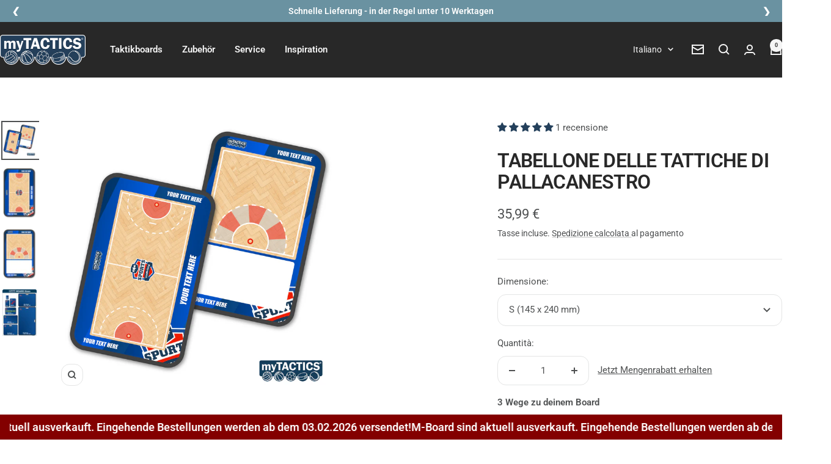

--- FILE ---
content_type: text/html; charset=utf-8
request_url: https://www.mytactics.de/it/products/taktiktafel-korbball
body_size: 64428
content:
<!doctype html><html class="no-js" lang="it" dir="ltr">
  <head>
    <!-- Google Tag Manager -->
<script>(function(w,d,s,l,i){w[l]=w[l]||[];w[l].push({'gtm.start':
new Date().getTime(),event:'gtm.js'});var f=d.getElementsByTagName(s)[0],
j=d.createElement(s),dl=l!='dataLayer'?'&l='+l:'';j.async=true;j.src=
'https://www.googletagmanager.com/gtm.js?id='+i+dl;f.parentNode.insertBefore(j,f);
})(window,document,'script','dataLayer','GTM-P9FHWXWD');</script>
<!-- End Google Tag Manager -->
    <!-- create a new Snippet called 'gtm-customer-events-storefront' and paste the below code into it -->

<!-- click tracking -->
<script>
    // function that gets the path of the clicked element. Borrowed from Simo Ahava. https://www.simoahava.com/analytics/create-css-path-variable-for-click-element/
   function gtm_get_click_element_path(element) {
    var el = element;
    if (el instanceof Node) {
      // Build the list of elements along the path
      var elList = [];
      do {
        if (el instanceof Element) {
          var classString = el.classList ? [].slice.call(el.classList).join('.') : '';
          var elementName = (el.tagName ? el.tagName.toLowerCase() : '') + 
              (classString ? '.' + classString : '') + 
              (el.id ? '#' + el.id : '');
          if (elementName) elList.unshift(elementName);
        }
        el = el.parentNode
      } while (el != null);
      // Get the stringified element object name
      var objString = element.toString().match(/\[object (\w+)\]/);
      var elementType = objString ? objString[1] : element.toString();
      var cssString = elList.join(' > ');
      // Return the CSS path as a string, prefixed with the element object name
      return cssString ? elementType + ': ' + cssString : elementType;
    }
   }
    
   window.addEventListener("click", function(event){

     // track clicks on any element and push it to Shopify customer events
     Shopify.analytics.publish("custom_click",{
         click_element : gtm_get_click_element_path(event.target) || '',
         click_id : event.target.id || '',
         click_classes : event.target.className || '',
         click_text : event.target.innerText || '',
         click_target : event.target.target || '',
         click_url : event.target.href || ''
     });

     // track link clicks and push it to Shopify customer events
     var closestLink = event.target.closest('a')
     if (closestLink){
       Shopify.analytics.publish("custom_link_click",{
         click_element : gtm_get_click_element_path(closestLink.target) || '',
         click_id : closestLink.id || '',
         click_classes : closestLink.className || '',
         click_text : closestLink.innerText || '',
         click_target : closestLink.target || '',
         click_url : closestLink.href || ''
       })
     }
  });
</script>
<!-- end of click tracking -->

    <meta charset="utf-8">
    <meta name="viewport" content="width=device-width, initial-scale=1.0, height=device-height, minimum-scale=1.0, maximum-scale=1.0">
    <meta name="theme-color" content="#282828">
    <title>Tabellone delle tattiche di pallacanestro</title><meta name="description" content="Descrizione Tattica pallacanestro Le immagini dei prodotti sono solo esempi - ogni tavola è unica! Processo di progettazione 100% personalizzato (senza robot) 100% design individuale (colori, design, font, colori, loghi - tutto come desiderato!) Garanzia di cancellazione al 100% fino al rilascio della produzione (vedi "><link rel="canonical" href="https://www.mytactics.de/it/products/taktiktafel-korbball"><link rel="shortcut icon" href="//www.mytactics.de/cdn/shop/files/myTACTICS_FAVICON_96x96.png?v=1754151922" type="image/png"><link rel="preconnect" href="https://cdn.shopify.com">
    <link rel="dns-prefetch" href="https://productreviews.shopifycdn.com">
    <link rel="dns-prefetch" href="https://www.google-analytics.com"><link rel="preconnect" href="https://fonts.shopifycdn.com" crossorigin><link rel="preload" as="style" href="//www.mytactics.de/cdn/shop/t/8/assets/theme.css?v=156630175002132093121761554302">
    <link rel="preload" as="script" href="//www.mytactics.de/cdn/shop/t/8/assets/vendor.js?v=32643890569905814191759749469">
    <link rel="preload" as="script" href="//www.mytactics.de/cdn/shop/t/8/assets/theme.js?v=16426994694667479721759749469">

    <script>
  window.zakekeProductAdvancedProcessing = true;
  
  
  window.zakekePricingData = {
    variantId: null,
    cart: {"note":null,"attributes":{},"original_total_price":0,"total_price":0,"total_discount":0,"total_weight":0.0,"item_count":0,"items":[],"requires_shipping":false,"currency":"EUR","items_subtotal_price":0,"cart_level_discount_applications":[],"checkout_charge_amount":0},
    product: {"error":"json not allowed for this object"}
  };
  

  window.zakekeShopLocales = [
    
    {
      iso_code: "de",
      root_url: "\/",
      primary: true
    },
    
    {
      iso_code: "en",
      root_url: "\/en",
      primary: false
    },
    
    {
      iso_code: "fr",
      root_url: "\/fr",
      primary: false
    },
    
    {
      iso_code: "it",
      root_url: "\/it",
      primary: false
    },
    
    {
      iso_code: "sv",
      root_url: "\/sv",
      primary: false
    },
    
  ];
</script>

<script>
      function zakekePostprocessProperties(props){
        if (props.customization) {
    		props._customization = props.customization;
    		delete props.customization;
    	}
        if (props.Preview) {
          delete props.Preview;
        }
        return props;
      }
      
      function zakekeBeforeAddToCart(designID) {
        return new Promise(() => {
          fetch('/apps/zakeke/preview/' + designID).then(res => res.blob()).then(previewImg => {
            const form = document.getElementById('zakeke-addtocart');
            const body = new FormData(form);
            body.set('properties[Preview]', previewImg, 'Preview.png');
            return fetch(form.action, {
              method: 'POST',
              body: body
            }).then(() => {
              window.location.href = '/cart';
            });
          });
        });
      }
</script>
    <script>
      function zakekeGetQuantity() {
        const quantity = document.querySelector('.product-form .quantity-selector__input');
        if (quantity) {
          return quantity.value;
        }
      }
    </script><link rel="preload" as="fetch" href="/it/products/taktiktafel-korbball.js" crossorigin><link rel="preload" as="script" href="//www.mytactics.de/cdn/shop/t/8/assets/flickity.js?v=176646718982628074891759749469"><meta property="og:type" content="product">
  <meta property="og:title" content="Tabellone delle tattiche di pallacanestro">
  <meta property="product:price:amount" content="35,99">
  <meta property="product:price:currency" content="EUR"><meta property="og:image" content="http://www.mytactics.de/cdn/shop/files/KORBBALL_Shoptitel.png?v=1760207383">
  <meta property="og:image:secure_url" content="https://www.mytactics.de/cdn/shop/files/KORBBALL_Shoptitel.png?v=1760207383">
  <meta property="og:image:width" content="1181">
  <meta property="og:image:height" content="1181"><meta property="og:description" content="Descrizione Tattica pallacanestro Le immagini dei prodotti sono solo esempi - ogni tavola è unica! Processo di progettazione 100% personalizzato (senza robot) 100% design individuale (colori, design, font, colori, loghi - tutto come desiderato!) Garanzia di cancellazione al 100% fino al rilascio della produzione (vedi "><meta property="og:url" content="https://www.mytactics.de/it/products/taktiktafel-korbball">
<meta property="og:site_name" content="myTACTICS"><meta name="twitter:card" content="summary"><meta name="twitter:title" content="Tabellone delle tattiche di pallacanestro">
  <meta name="twitter:description" content="Descrizione Tattica pallacanestro Le immagini dei prodotti sono solo esempi - ogni tavola è unica! Processo di progettazione 100% personalizzato (senza robot) 100% design individuale (colori, design, font, colori, loghi - tutto come desiderato!) Garanzia di cancellazione al 100% fino al rilascio della produzione (vedi garanzia) Tavola tattica stabile e di alta qualità prodotta in Germania Angoli arrotondati Protezione dei bordi (solo per le taglie M, L e XL) Scrivibile e cancellabile su entrambi i lati (pennarello per lavagne bianche) Magnetico su entrambi i lati (solo per le misure M, L e XL) Contenuto della fornitura Lavagna nella misura selezionata Pennarello standard per lavagna bianca Set di magneti (quantità = specifica per lo sport) Colori magnetici disponibili blu rosso giallo verde arancione grigio nero bianco Dimensioni della tavola Dimensioni del pannello formato S 145 x 240 mm M 240 x"><meta name="twitter:image" content="https://www.mytactics.de/cdn/shop/files/KORBBALL_Shoptitel_1200x1200_crop_center.png?v=1760207383">
  <meta name="twitter:image:alt" content="">
    
  <script type="application/ld+json">
  {
    "@context": "https://schema.org",
    "@type": "Product",
    "productID": 8988551381287,
    "offers": [{
          "@type": "Offer",
          "name": "S (145 x 240 mm)",
          "availability":"https://schema.org/InStock",
          "price": 35.99,
          "priceCurrency": "EUR",
          "priceValidUntil": "2026-02-02",
          "url": "/it/products/taktiktafel-korbball?variant=47715306242343"
        },
{
          "@type": "Offer",
          "name": "A4 (210 x 297mm)",
          "availability":"https://schema.org/InStock",
          "price": 47.99,
          "priceCurrency": "EUR",
          "priceValidUntil": "2026-02-02",
          "url": "/it/products/taktiktafel-korbball?variant=56000672760189"
        },
{
          "@type": "Offer",
          "name": "M (240 x 375 mm)",
          "availability":"https://schema.org/InStock",
          "price": 54.99,
          "priceCurrency": "EUR",
          "priceValidUntil": "2026-02-02",
          "url": "/it/products/taktiktafel-korbball?variant=47715306275111"
        },
{
          "@type": "Offer",
          "name": "L (305 x 500 mm)",
          "availability":"https://schema.org/InStock",
          "price": 74.99,
          "priceCurrency": "EUR",
          "priceValidUntil": "2026-02-02",
          "url": "/it/products/taktiktafel-korbball?variant=47715306307879"
        },
{
          "@type": "Offer",
          "name": "XL (500 x 375 mm)",
          "availability":"https://schema.org/InStock",
          "price": 99.99,
          "priceCurrency": "EUR",
          "priceValidUntil": "2026-02-02",
          "url": "/it/products/taktiktafel-korbball?variant=47715306340647"
        },
{
          "@type": "Offer",
          "name": "2XL (600 x 450 mm)",
          "availability":"https://schema.org/InStock",
          "price": 139.99,
          "priceCurrency": "EUR",
          "priceValidUntil": "2026-02-02",
          "url": "/it/products/taktiktafel-korbball?variant=47715306373415"
        },
{
          "@type": "Offer",
          "name": "3XL (1.000 x 600 mm)",
          "availability":"https://schema.org/InStock",
          "price": 199.99,
          "priceCurrency": "EUR",
          "priceValidUntil": "2026-02-02",
          "url": "/it/products/taktiktafel-korbball?variant=47715306406183"
        },
{
          "@type": "Offer",
          "name": "Pocket (90 x 140 mm, Kunststoff)",
          "availability":"https://schema.org/InStock",
          "price": 19.99,
          "priceCurrency": "EUR",
          "priceValidUntil": "2026-02-02",
          "url": "/it/products/taktiktafel-korbball?variant=48805906776359"
        }
],"aggregateRating": {
        "@type": "AggregateRating",
        "ratingValue": "5.0",
        "reviewCount": "1",
        "worstRating": "1.0",
        "bestRating": "5.0"
      },"brand": {
      "@type": "Brand",
      "name": "myTACTICS"
    },
    "name": "Tabellone delle tattiche di pallacanestro",
    "description": "\nDescrizione Tattica pallacanestro\n \n\t\tLe immagini dei prodotti sono solo esempi - ogni tavola è unica!\t\t\tProcesso di progettazione 100% personalizzato (senza robot)\t\t\t100% design individuale (colori, design, font, colori, loghi - tutto come desiderato!) \t\t\tGaranzia di cancellazione al 100% fino al rilascio della produzione (vedi garanzia)\t\t\tTavola tattica stabile e di alta qualità prodotta in Germania \t\n\n\n\t\tAngoli arrotondati  \t\t\tProtezione dei bordi (solo per le taglie M, L e XL) \t\t\tScrivibile e cancellabile su entrambi i lati (pennarello per lavagne bianche)\t\t\tMagnetico su entrambi i lati (solo per le misure M, L e XL) \t\n\n \nContenuto della fornitura\n \n\tLavagna nella misura selezionata\tPennarello standard per lavagna bianca \tSet di magneti (quantità = specifica per lo sport)\n\n \nColori magnetici disponibili\n \n\tblu\trosso\tgiallo\tverde\tarancione\tgrigio\tnero\tbianco\n\n \nDimensioni della tavola\n \n\t\t\t\t\t\tDimensioni del pannello    \t\t\tformato\t\t\t\t\t\t\t\t\tS\t\t\t145 x 240 mm\t\t\t\t\t\t\tM\t\t\t240 x 375 mm\t\t\t\t\t\t\tL\t\t\t305 x 500 mm\t\t\t\t\t\t\tDIMENSIONE XL\t\t\t500 x 375 mm\t\t\t\n\n",
    "category": "Taktikboard",
    "url": "/it/products/taktiktafel-korbball",
    "sku": "",
    "image": {
      "@type": "ImageObject",
      "url": "https://www.mytactics.de/cdn/shop/files/KORBBALL_Shoptitel.png?v=1760207383&width=1024",
      "image": "https://www.mytactics.de/cdn/shop/files/KORBBALL_Shoptitel.png?v=1760207383&width=1024",
      "name": "",
      "width": "1024",
      "height": "1024"
    }
  }
  </script>



  <script type="application/ld+json">
  {
    "@context": "https://schema.org",
    "@type": "BreadcrumbList",
  "itemListElement": [{
      "@type": "ListItem",
      "position": 1,
      "name": "Home",
      "item": "https://www.mytactics.de"
    },{
          "@type": "ListItem",
          "position": 2,
          "name": "Tabellone delle tattiche di pallacanestro",
          "item": "https://www.mytactics.de/it/products/taktiktafel-korbball"
        }]
  }
  </script>


    <link rel="preload" href="//www.mytactics.de/cdn/fonts/roboto/roboto_n6.3d305d5382545b48404c304160aadee38c90ef9d.woff2" as="font" type="font/woff2" crossorigin><link rel="preload" href="//www.mytactics.de/cdn/fonts/roboto/roboto_n4.2019d890f07b1852f56ce63ba45b2db45d852cba.woff2" as="font" type="font/woff2" crossorigin><style>
  /* Typography (heading) */
  @font-face {
  font-family: Roboto;
  font-weight: 600;
  font-style: normal;
  font-display: swap;
  src: url("//www.mytactics.de/cdn/fonts/roboto/roboto_n6.3d305d5382545b48404c304160aadee38c90ef9d.woff2") format("woff2"),
       url("//www.mytactics.de/cdn/fonts/roboto/roboto_n6.bb37be020157f87e181e5489d5e9137ad60c47a2.woff") format("woff");
}

@font-face {
  font-family: Roboto;
  font-weight: 600;
  font-style: italic;
  font-display: swap;
  src: url("//www.mytactics.de/cdn/fonts/roboto/roboto_i6.ebd6b6733fb2b030d60cbf61316511a7ffd82fb3.woff2") format("woff2"),
       url("//www.mytactics.de/cdn/fonts/roboto/roboto_i6.1363905a6d5249605bc5e0f859663ffe95ac3bed.woff") format("woff");
}

/* Typography (body) */
  @font-face {
  font-family: Roboto;
  font-weight: 400;
  font-style: normal;
  font-display: swap;
  src: url("//www.mytactics.de/cdn/fonts/roboto/roboto_n4.2019d890f07b1852f56ce63ba45b2db45d852cba.woff2") format("woff2"),
       url("//www.mytactics.de/cdn/fonts/roboto/roboto_n4.238690e0007583582327135619c5f7971652fa9d.woff") format("woff");
}

@font-face {
  font-family: Roboto;
  font-weight: 400;
  font-style: italic;
  font-display: swap;
  src: url("//www.mytactics.de/cdn/fonts/roboto/roboto_i4.57ce898ccda22ee84f49e6b57ae302250655e2d4.woff2") format("woff2"),
       url("//www.mytactics.de/cdn/fonts/roboto/roboto_i4.b21f3bd061cbcb83b824ae8c7671a82587b264bf.woff") format("woff");
}

@font-face {
  font-family: Roboto;
  font-weight: 600;
  font-style: normal;
  font-display: swap;
  src: url("//www.mytactics.de/cdn/fonts/roboto/roboto_n6.3d305d5382545b48404c304160aadee38c90ef9d.woff2") format("woff2"),
       url("//www.mytactics.de/cdn/fonts/roboto/roboto_n6.bb37be020157f87e181e5489d5e9137ad60c47a2.woff") format("woff");
}

@font-face {
  font-family: Roboto;
  font-weight: 600;
  font-style: italic;
  font-display: swap;
  src: url("//www.mytactics.de/cdn/fonts/roboto/roboto_i6.ebd6b6733fb2b030d60cbf61316511a7ffd82fb3.woff2") format("woff2"),
       url("//www.mytactics.de/cdn/fonts/roboto/roboto_i6.1363905a6d5249605bc5e0f859663ffe95ac3bed.woff") format("woff");
}

:root {--heading-color: 40, 40, 40;
    --text-color: 78, 80, 81;
    --background: 255, 255, 255;
    --secondary-background: 245, 245, 245;
    --border-color: 228, 229, 229;
    --border-color-darker: 184, 185, 185;
    --success-color: 46, 158, 123;
    --success-background: 213, 236, 229;
    --error-color: 222, 42, 42;
    --error-background: 253, 240, 240;
    --primary-button-background: 36, 64, 91;
    --primary-button-text-color: 255, 255, 255;
    --secondary-button-background: 36, 64, 91;
    --secondary-button-text-color: 255, 255, 255;
    --product-star-rating: 246, 164, 41;
    --product-on-sale-accent: 222, 42, 42;
    --product-sold-out-accent: 111, 113, 155;
    --product-custom-label-background: 64, 93, 230;
    --product-custom-label-text-color: 255, 255, 255;
    --product-custom-label-2-background: 243, 255, 52;
    --product-custom-label-2-text-color: 0, 0, 0;
    --product-low-stock-text-color: 222, 42, 42;
    --product-in-stock-text-color: 46, 158, 123;
    --loading-bar-background: 78, 80, 81;

    /* We duplicate some "base" colors as root colors, which is useful to use on drawer elements or popover without. Those should not be overridden to avoid issues */
    --root-heading-color: 40, 40, 40;
    --root-text-color: 78, 80, 81;
    --root-background: 255, 255, 255;
    --root-border-color: 228, 229, 229;
    --root-primary-button-background: 36, 64, 91;
    --root-primary-button-text-color: 255, 255, 255;

    --base-font-size: 15px;
    --heading-font-family: Roboto, sans-serif;
    --heading-font-weight: 600;
    --heading-font-style: normal;
    --heading-text-transform: uppercase;
    --text-font-family: Roboto, sans-serif;
    --text-font-weight: 400;
    --text-font-style: normal;
    --text-font-bold-weight: 600;

    /* Typography (font size) */
    --heading-xxsmall-font-size: 10px;
    --heading-xsmall-font-size: 10px;
    --heading-small-font-size: 11px;
    --heading-large-font-size: 32px;
    --heading-h1-font-size: 32px;
    --heading-h2-font-size: 28px;
    --heading-h3-font-size: 26px;
    --heading-h4-font-size: 22px;
    --heading-h5-font-size: 18px;
    --heading-h6-font-size: 16px;

    /* Control the look and feel of the theme by changing radius of various elements */
    --button-border-radius: 14px;
    --block-border-radius: 0px;
    --block-border-radius-reduced: 0px;
    --color-swatch-border-radius: 0px;

    /* Button size */
    --button-height: 48px;
    --button-small-height: 40px;

    /* Form related */
    --form-input-field-height: 48px;
    --form-input-gap: 16px;
    --form-submit-margin: 24px;

    /* Product listing related variables */
    --product-list-block-spacing: 32px;

    /* Video related */
    --play-button-background: 255, 255, 255;
    --play-button-arrow: 78, 80, 81;

    /* RTL support */
    --transform-logical-flip: 1;
    --transform-origin-start: left;
    --transform-origin-end: right;

    /* Other */
    --zoom-cursor-svg-url: url(//www.mytactics.de/cdn/shop/t/8/assets/zoom-cursor.svg?v=75683334032932387671759749469);
    --arrow-right-svg-url: url(//www.mytactics.de/cdn/shop/t/8/assets/arrow-right.svg?v=84870319944149603901759749469);
    --arrow-left-svg-url: url(//www.mytactics.de/cdn/shop/t/8/assets/arrow-left.svg?v=55975876155567504091759749469);

    /* Some useful variables that we can reuse in our CSS. Some explanation are needed for some of them:
       - container-max-width-minus-gutters: represents the container max width without the edge gutters
       - container-outer-width: considering the screen width, represent all the space outside the container
       - container-outer-margin: same as container-outer-width but get set to 0 inside a container
       - container-inner-width: the effective space inside the container (minus gutters)
       - grid-column-width: represents the width of a single column of the grid
       - vertical-breather: this is a variable that defines the global "spacing" between sections, and inside the section
                            to create some "breath" and minimum spacing
     */
    --container-max-width: 1600px;
    --container-gutter: 24px;
    --container-max-width-minus-gutters: calc(var(--container-max-width) - (var(--container-gutter)) * 2);
    --container-outer-width: max(calc((100vw - var(--container-max-width-minus-gutters)) / 2), var(--container-gutter));
    --container-outer-margin: var(--container-outer-width);
    --container-inner-width: calc(100vw - var(--container-outer-width) * 2);

    --grid-column-count: 10;
    --grid-gap: 24px;
    --grid-column-width: calc((100vw - var(--container-outer-width) * 2 - var(--grid-gap) * (var(--grid-column-count) - 1)) / var(--grid-column-count));

    --vertical-breather: 28px;
    --vertical-breather-tight: 28px;

    /* Shopify related variables */
    --payment-terms-background-color: #ffffff;
  }

  @media screen and (min-width: 741px) {
    :root {
      --container-gutter: 40px;
      --grid-column-count: 20;
      --vertical-breather: 40px;
      --vertical-breather-tight: 40px;

      /* Typography (font size) */
      --heading-xsmall-font-size: 11px;
      --heading-small-font-size: 12px;
      --heading-large-font-size: 48px;
      --heading-h1-font-size: 48px;
      --heading-h2-font-size: 36px;
      --heading-h3-font-size: 30px;
      --heading-h4-font-size: 22px;
      --heading-h5-font-size: 18px;
      --heading-h6-font-size: 16px;

      /* Form related */
      --form-input-field-height: 52px;
      --form-submit-margin: 32px;

      /* Button size */
      --button-height: 52px;
      --button-small-height: 44px;
    }
  }

  @media screen and (min-width: 1200px) {
    :root {
      --vertical-breather: 48px;
      --vertical-breather-tight: 48px;
      --product-list-block-spacing: 48px;

      /* Typography */
      --heading-large-font-size: 58px;
      --heading-h1-font-size: 50px;
      --heading-h2-font-size: 44px;
      --heading-h3-font-size: 32px;
      --heading-h4-font-size: 26px;
      --heading-h5-font-size: 22px;
      --heading-h6-font-size: 16px;
    }
  }

  @media screen and (min-width: 1600px) {
    :root {
      --vertical-breather: 48px;
      --vertical-breather-tight: 48px;
    }
  }
</style>
    <script>
  // This allows to expose several variables to the global scope, to be used in scripts
  window.themeVariables = {
    settings: {
      direction: "ltr",
      pageType: "product",
      cartCount: 0,
      moneyFormat: "{{amount_with_comma_separator}} €",
      moneyWithCurrencyFormat: "{{amount_with_comma_separator}} €",
      showVendor: false,
      discountMode: "saving",
      currencyCodeEnabled: false,
      cartType: "drawer",
      cartCurrency: "EUR",
      mobileZoomFactor: 2.5
    },

    routes: {
      host: "www.mytactics.de",
      rootUrl: "\/it",
      rootUrlWithoutSlash: "\/it",
      cartUrl: "\/it\/cart",
      cartAddUrl: "\/it\/cart\/add",
      cartChangeUrl: "\/it\/cart\/change",
      searchUrl: "\/it\/search",
      predictiveSearchUrl: "\/it\/search\/suggest",
      productRecommendationsUrl: "\/it\/recommendations\/products"
    },

    strings: {
      accessibilityDelete: "Cancella",
      accessibilityClose: "Chiudere",
      collectionSoldOut: "Venduto",
      collectionDiscount: "Risparmia @savings@",
      productSalePrice: "Prezzo di vendita",
      productRegularPrice: "Prezzo regolare",
      productFormUnavailable: "Non disponibile",
      productFormSoldOut: "Venduto",
      productFormPreOrder: "Preordinare",
      productFormAddToCart: "Aggiungi",
      searchNoResults: "Nessun risultato è stato trovato.",
      searchNewSearch: "Nuova ricerca",
      searchProducts: "Prodotti",
      searchArticles: "Blog post",
      searchPages: "Pagine",
      searchCollections: "Collezioni",
      cartViewCart: "Vai al carrello",
      cartItemAdded: "Prodotto aggiunto al tuo carrello !",
      cartItemAddedShort: "Prodotto aggiunto !",
      cartAddOrderNote: "Aggiungi nota dell\u0026#39;ordine",
      cartEditOrderNote: "Modifica nota dell\u0026#39;ordine",
      shippingEstimatorNoResults: "Siamo spiacenti, non spediamo al tuo indirizzo.",
      shippingEstimatorOneResult: "C\u0026#39;è una tariffa di spedizione per il tuo indirizzo :",
      shippingEstimatorMultipleResults: "Ci sono diverse tariffe di spedizione per il tuo indirizzo :",
      shippingEstimatorError: "Si sono verificati uno o più errori durante il recupero delle tariffe di spedizione :"
    },

    libs: {
      flickity: "\/\/www.mytactics.de\/cdn\/shop\/t\/8\/assets\/flickity.js?v=176646718982628074891759749469",
      photoswipe: "\/\/www.mytactics.de\/cdn\/shop\/t\/8\/assets\/photoswipe.js?v=132268647426145925301759749469",
      qrCode: "\/\/www.mytactics.de\/cdn\/shopifycloud\/storefront\/assets\/themes_support\/vendor\/qrcode-3f2b403b.js"
    },

    breakpoints: {
      phone: 'screen and (max-width: 740px)',
      tablet: 'screen and (min-width: 741px) and (max-width: 999px)',
      tabletAndUp: 'screen and (min-width: 741px)',
      pocket: 'screen and (max-width: 999px)',
      lap: 'screen and (min-width: 1000px) and (max-width: 1199px)',
      lapAndUp: 'screen and (min-width: 1000px)',
      desktop: 'screen and (min-width: 1200px)',
      wide: 'screen and (min-width: 1400px)'
    }
  };

  window.addEventListener('pageshow', async () => {
    const cartContent = await (await fetch(`${window.themeVariables.routes.cartUrl}.js`, {cache: 'reload'})).json();
    document.documentElement.dispatchEvent(new CustomEvent('cart:refresh', {detail: {cart: cartContent}}));
  });

  if ('noModule' in HTMLScriptElement.prototype) {
    // Old browsers (like IE) that does not support module will be considered as if not executing JS at all
    document.documentElement.className = document.documentElement.className.replace('no-js', 'js');

    requestAnimationFrame(() => {
      const viewportHeight = (window.visualViewport ? window.visualViewport.height : document.documentElement.clientHeight);
      document.documentElement.style.setProperty('--window-height',viewportHeight + 'px');
    });
  }// We save the product ID in local storage to be eventually used for recently viewed section
    try {
      const items = JSON.parse(localStorage.getItem('theme:recently-viewed-products') || '[]');

      // We check if the current product already exists, and if it does not, we add it at the start
      if (!items.includes(8988551381287)) {
        items.unshift(8988551381287);
      }

      localStorage.setItem('theme:recently-viewed-products', JSON.stringify(items.slice(0, 20)));
    } catch (e) {
      // Safari in private mode does not allow setting item, we silently fail
    }</script>
    <link rel="stylesheet" href="//www.mytactics.de/cdn/shop/t/8/assets/theme.css?v=156630175002132093121761554302">
    <script src="//www.mytactics.de/cdn/shop/t/8/assets/vendor.js?v=32643890569905814191759749469" defer></script>
    <script src="//www.mytactics.de/cdn/shop/t/8/assets/theme.js?v=16426994694667479721759749469" defer></script>
    <script src="//www.mytactics.de/cdn/shop/t/8/assets/custom.js?v=167639537848865775061759749469" defer></script>
    <script>window.performance && window.performance.mark && window.performance.mark('shopify.content_for_header.start');</script><meta id="shopify-digital-wallet" name="shopify-digital-wallet" content="/85840888103/digital_wallets/dialog">
<meta name="shopify-checkout-api-token" content="7027449d685faf8a85a4b68438f91cf3">
<meta id="in-context-paypal-metadata" data-shop-id="85840888103" data-venmo-supported="false" data-environment="production" data-locale="it_IT" data-paypal-v4="true" data-currency="EUR">
<link rel="alternate" hreflang="x-default" href="https://www.mytactics.de/products/taktiktafel-korbball">
<link rel="alternate" hreflang="de" href="https://www.mytactics.de/products/taktiktafel-korbball">
<link rel="alternate" hreflang="en" href="https://www.mytactics.de/en/products/taktiktafel-korbball">
<link rel="alternate" hreflang="fr" href="https://www.mytactics.de/fr/products/taktiktafel-korbball">
<link rel="alternate" hreflang="it" href="https://www.mytactics.de/it/products/taktiktafel-korbball">
<link rel="alternate" hreflang="sv" href="https://www.mytactics.de/sv/products/taktiktafel-korbball">
<link rel="alternate" type="application/json+oembed" href="https://www.mytactics.de/it/products/taktiktafel-korbball.oembed">
<script async="async" src="/checkouts/internal/preloads.js?locale=it-DE"></script>
<link rel="preconnect" href="https://shop.app" crossorigin="anonymous">
<script async="async" src="https://shop.app/checkouts/internal/preloads.js?locale=it-DE&shop_id=85840888103" crossorigin="anonymous"></script>
<script id="apple-pay-shop-capabilities" type="application/json">{"shopId":85840888103,"countryCode":"DE","currencyCode":"EUR","merchantCapabilities":["supports3DS"],"merchantId":"gid:\/\/shopify\/Shop\/85840888103","merchantName":"myTACTICS","requiredBillingContactFields":["postalAddress","email","phone"],"requiredShippingContactFields":["postalAddress","email","phone"],"shippingType":"shipping","supportedNetworks":["visa","maestro","masterCard","amex"],"total":{"type":"pending","label":"myTACTICS","amount":"1.00"},"shopifyPaymentsEnabled":true,"supportsSubscriptions":true}</script>
<script id="shopify-features" type="application/json">{"accessToken":"7027449d685faf8a85a4b68438f91cf3","betas":["rich-media-storefront-analytics"],"domain":"www.mytactics.de","predictiveSearch":true,"shopId":85840888103,"locale":"it"}</script>
<script>var Shopify = Shopify || {};
Shopify.shop = "mytactics-shop.myshopify.com";
Shopify.locale = "it";
Shopify.currency = {"active":"EUR","rate":"1.0"};
Shopify.country = "DE";
Shopify.theme = {"name":"Anpassungen Startseite \u0026 PDP | RIANTHIS","id":181731361149,"schema_name":"Focal","schema_version":"11.1.0","theme_store_id":null,"role":"main"};
Shopify.theme.handle = "null";
Shopify.theme.style = {"id":null,"handle":null};
Shopify.cdnHost = "www.mytactics.de/cdn";
Shopify.routes = Shopify.routes || {};
Shopify.routes.root = "/it/";</script>
<script type="module">!function(o){(o.Shopify=o.Shopify||{}).modules=!0}(window);</script>
<script>!function(o){function n(){var o=[];function n(){o.push(Array.prototype.slice.apply(arguments))}return n.q=o,n}var t=o.Shopify=o.Shopify||{};t.loadFeatures=n(),t.autoloadFeatures=n()}(window);</script>
<script>
  window.ShopifyPay = window.ShopifyPay || {};
  window.ShopifyPay.apiHost = "shop.app\/pay";
  window.ShopifyPay.redirectState = null;
</script>
<script id="shop-js-analytics" type="application/json">{"pageType":"product"}</script>
<script defer="defer" async type="module" src="//www.mytactics.de/cdn/shopifycloud/shop-js/modules/v2/client.init-shop-cart-sync_dvfQaB1V.it.esm.js"></script>
<script defer="defer" async type="module" src="//www.mytactics.de/cdn/shopifycloud/shop-js/modules/v2/chunk.common_BW-OJwDu.esm.js"></script>
<script defer="defer" async type="module" src="//www.mytactics.de/cdn/shopifycloud/shop-js/modules/v2/chunk.modal_CX4jaIRf.esm.js"></script>
<script type="module">
  await import("//www.mytactics.de/cdn/shopifycloud/shop-js/modules/v2/client.init-shop-cart-sync_dvfQaB1V.it.esm.js");
await import("//www.mytactics.de/cdn/shopifycloud/shop-js/modules/v2/chunk.common_BW-OJwDu.esm.js");
await import("//www.mytactics.de/cdn/shopifycloud/shop-js/modules/v2/chunk.modal_CX4jaIRf.esm.js");

  window.Shopify.SignInWithShop?.initShopCartSync?.({"fedCMEnabled":true,"windoidEnabled":true});

</script>
<script>
  window.Shopify = window.Shopify || {};
  if (!window.Shopify.featureAssets) window.Shopify.featureAssets = {};
  window.Shopify.featureAssets['shop-js'] = {"shop-cart-sync":["modules/v2/client.shop-cart-sync_CGEUFKvL.it.esm.js","modules/v2/chunk.common_BW-OJwDu.esm.js","modules/v2/chunk.modal_CX4jaIRf.esm.js"],"init-fed-cm":["modules/v2/client.init-fed-cm_Q280f13X.it.esm.js","modules/v2/chunk.common_BW-OJwDu.esm.js","modules/v2/chunk.modal_CX4jaIRf.esm.js"],"shop-cash-offers":["modules/v2/client.shop-cash-offers_DoRGZwcj.it.esm.js","modules/v2/chunk.common_BW-OJwDu.esm.js","modules/v2/chunk.modal_CX4jaIRf.esm.js"],"shop-login-button":["modules/v2/client.shop-login-button_DMM6ww0E.it.esm.js","modules/v2/chunk.common_BW-OJwDu.esm.js","modules/v2/chunk.modal_CX4jaIRf.esm.js"],"pay-button":["modules/v2/client.pay-button_B6q2F277.it.esm.js","modules/v2/chunk.common_BW-OJwDu.esm.js","modules/v2/chunk.modal_CX4jaIRf.esm.js"],"shop-button":["modules/v2/client.shop-button_COUnjhWS.it.esm.js","modules/v2/chunk.common_BW-OJwDu.esm.js","modules/v2/chunk.modal_CX4jaIRf.esm.js"],"avatar":["modules/v2/client.avatar_BTnouDA3.it.esm.js"],"init-windoid":["modules/v2/client.init-windoid_CrSLay9H.it.esm.js","modules/v2/chunk.common_BW-OJwDu.esm.js","modules/v2/chunk.modal_CX4jaIRf.esm.js"],"init-shop-for-new-customer-accounts":["modules/v2/client.init-shop-for-new-customer-accounts_BGmSGr-t.it.esm.js","modules/v2/client.shop-login-button_DMM6ww0E.it.esm.js","modules/v2/chunk.common_BW-OJwDu.esm.js","modules/v2/chunk.modal_CX4jaIRf.esm.js"],"init-shop-email-lookup-coordinator":["modules/v2/client.init-shop-email-lookup-coordinator_BMjbsTlQ.it.esm.js","modules/v2/chunk.common_BW-OJwDu.esm.js","modules/v2/chunk.modal_CX4jaIRf.esm.js"],"init-shop-cart-sync":["modules/v2/client.init-shop-cart-sync_dvfQaB1V.it.esm.js","modules/v2/chunk.common_BW-OJwDu.esm.js","modules/v2/chunk.modal_CX4jaIRf.esm.js"],"shop-toast-manager":["modules/v2/client.shop-toast-manager_C1IUOXW7.it.esm.js","modules/v2/chunk.common_BW-OJwDu.esm.js","modules/v2/chunk.modal_CX4jaIRf.esm.js"],"init-customer-accounts":["modules/v2/client.init-customer-accounts_DyWT7tGr.it.esm.js","modules/v2/client.shop-login-button_DMM6ww0E.it.esm.js","modules/v2/chunk.common_BW-OJwDu.esm.js","modules/v2/chunk.modal_CX4jaIRf.esm.js"],"init-customer-accounts-sign-up":["modules/v2/client.init-customer-accounts-sign-up_DR74S9QP.it.esm.js","modules/v2/client.shop-login-button_DMM6ww0E.it.esm.js","modules/v2/chunk.common_BW-OJwDu.esm.js","modules/v2/chunk.modal_CX4jaIRf.esm.js"],"shop-follow-button":["modules/v2/client.shop-follow-button_C7goD_zf.it.esm.js","modules/v2/chunk.common_BW-OJwDu.esm.js","modules/v2/chunk.modal_CX4jaIRf.esm.js"],"checkout-modal":["modules/v2/client.checkout-modal_Cy_s3Hxe.it.esm.js","modules/v2/chunk.common_BW-OJwDu.esm.js","modules/v2/chunk.modal_CX4jaIRf.esm.js"],"shop-login":["modules/v2/client.shop-login_ByWJfYRH.it.esm.js","modules/v2/chunk.common_BW-OJwDu.esm.js","modules/v2/chunk.modal_CX4jaIRf.esm.js"],"lead-capture":["modules/v2/client.lead-capture_B-cWF8Yd.it.esm.js","modules/v2/chunk.common_BW-OJwDu.esm.js","modules/v2/chunk.modal_CX4jaIRf.esm.js"],"payment-terms":["modules/v2/client.payment-terms_B2vYrkY2.it.esm.js","modules/v2/chunk.common_BW-OJwDu.esm.js","modules/v2/chunk.modal_CX4jaIRf.esm.js"]};
</script>
<script>(function() {
  var isLoaded = false;
  function asyncLoad() {
    if (isLoaded) return;
    isLoaded = true;
    var urls = ["https:\/\/app.smartcustomizer.com\/assets\/scripts\/smartcustomizer.js?shop=mytactics-shop.myshopify.com","https:\/\/cdn-app.cart-bot.net\/public\/js\/append.js?shop=mytactics-shop.myshopify.com"];
    for (var i = 0; i < urls.length; i++) {
      var s = document.createElement('script');
      s.type = 'text/javascript';
      s.async = true;
      s.src = urls[i];
      var x = document.getElementsByTagName('script')[0];
      x.parentNode.insertBefore(s, x);
    }
  };
  if(window.attachEvent) {
    window.attachEvent('onload', asyncLoad);
  } else {
    window.addEventListener('load', asyncLoad, false);
  }
})();</script>
<script id="__st">var __st={"a":85840888103,"offset":3600,"reqid":"50caa2ed-ce7b-47b8-8f31-88bbe6ac80b0-1769137820","pageurl":"www.mytactics.de\/it\/products\/taktiktafel-korbball","u":"b5b5d52768c4","p":"product","rtyp":"product","rid":8988551381287};</script>
<script>window.ShopifyPaypalV4VisibilityTracking = true;</script>
<script id="captcha-bootstrap">!function(){'use strict';const t='contact',e='account',n='new_comment',o=[[t,t],['blogs',n],['comments',n],[t,'customer']],c=[[e,'customer_login'],[e,'guest_login'],[e,'recover_customer_password'],[e,'create_customer']],r=t=>t.map((([t,e])=>`form[action*='/${t}']:not([data-nocaptcha='true']) input[name='form_type'][value='${e}']`)).join(','),a=t=>()=>t?[...document.querySelectorAll(t)].map((t=>t.form)):[];function s(){const t=[...o],e=r(t);return a(e)}const i='password',u='form_key',d=['recaptcha-v3-token','g-recaptcha-response','h-captcha-response',i],f=()=>{try{return window.sessionStorage}catch{return}},m='__shopify_v',_=t=>t.elements[u];function p(t,e,n=!1){try{const o=window.sessionStorage,c=JSON.parse(o.getItem(e)),{data:r}=function(t){const{data:e,action:n}=t;return t[m]||n?{data:e,action:n}:{data:t,action:n}}(c);for(const[e,n]of Object.entries(r))t.elements[e]&&(t.elements[e].value=n);n&&o.removeItem(e)}catch(o){console.error('form repopulation failed',{error:o})}}const l='form_type',E='cptcha';function T(t){t.dataset[E]=!0}const w=window,h=w.document,L='Shopify',v='ce_forms',y='captcha';let A=!1;((t,e)=>{const n=(g='f06e6c50-85a8-45c8-87d0-21a2b65856fe',I='https://cdn.shopify.com/shopifycloud/storefront-forms-hcaptcha/ce_storefront_forms_captcha_hcaptcha.v1.5.2.iife.js',D={infoText:'Protetto da hCaptcha',privacyText:'Privacy',termsText:'Termini'},(t,e,n)=>{const o=w[L][v],c=o.bindForm;if(c)return c(t,g,e,D).then(n);var r;o.q.push([[t,g,e,D],n]),r=I,A||(h.body.append(Object.assign(h.createElement('script'),{id:'captcha-provider',async:!0,src:r})),A=!0)});var g,I,D;w[L]=w[L]||{},w[L][v]=w[L][v]||{},w[L][v].q=[],w[L][y]=w[L][y]||{},w[L][y].protect=function(t,e){n(t,void 0,e),T(t)},Object.freeze(w[L][y]),function(t,e,n,w,h,L){const[v,y,A,g]=function(t,e,n){const i=e?o:[],u=t?c:[],d=[...i,...u],f=r(d),m=r(i),_=r(d.filter((([t,e])=>n.includes(e))));return[a(f),a(m),a(_),s()]}(w,h,L),I=t=>{const e=t.target;return e instanceof HTMLFormElement?e:e&&e.form},D=t=>v().includes(t);t.addEventListener('submit',(t=>{const e=I(t);if(!e)return;const n=D(e)&&!e.dataset.hcaptchaBound&&!e.dataset.recaptchaBound,o=_(e),c=g().includes(e)&&(!o||!o.value);(n||c)&&t.preventDefault(),c&&!n&&(function(t){try{if(!f())return;!function(t){const e=f();if(!e)return;const n=_(t);if(!n)return;const o=n.value;o&&e.removeItem(o)}(t);const e=Array.from(Array(32),(()=>Math.random().toString(36)[2])).join('');!function(t,e){_(t)||t.append(Object.assign(document.createElement('input'),{type:'hidden',name:u})),t.elements[u].value=e}(t,e),function(t,e){const n=f();if(!n)return;const o=[...t.querySelectorAll(`input[type='${i}']`)].map((({name:t})=>t)),c=[...d,...o],r={};for(const[a,s]of new FormData(t).entries())c.includes(a)||(r[a]=s);n.setItem(e,JSON.stringify({[m]:1,action:t.action,data:r}))}(t,e)}catch(e){console.error('failed to persist form',e)}}(e),e.submit())}));const S=(t,e)=>{t&&!t.dataset[E]&&(n(t,e.some((e=>e===t))),T(t))};for(const o of['focusin','change'])t.addEventListener(o,(t=>{const e=I(t);D(e)&&S(e,y())}));const B=e.get('form_key'),M=e.get(l),P=B&&M;t.addEventListener('DOMContentLoaded',(()=>{const t=y();if(P)for(const e of t)e.elements[l].value===M&&p(e,B);[...new Set([...A(),...v().filter((t=>'true'===t.dataset.shopifyCaptcha))])].forEach((e=>S(e,t)))}))}(h,new URLSearchParams(w.location.search),n,t,e,['guest_login'])})(!0,!0)}();</script>
<script integrity="sha256-4kQ18oKyAcykRKYeNunJcIwy7WH5gtpwJnB7kiuLZ1E=" data-source-attribution="shopify.loadfeatures" defer="defer" src="//www.mytactics.de/cdn/shopifycloud/storefront/assets/storefront/load_feature-a0a9edcb.js" crossorigin="anonymous"></script>
<script crossorigin="anonymous" defer="defer" src="//www.mytactics.de/cdn/shopifycloud/storefront/assets/shopify_pay/storefront-65b4c6d7.js?v=20250812"></script>
<script data-source-attribution="shopify.dynamic_checkout.dynamic.init">var Shopify=Shopify||{};Shopify.PaymentButton=Shopify.PaymentButton||{isStorefrontPortableWallets:!0,init:function(){window.Shopify.PaymentButton.init=function(){};var t=document.createElement("script");t.src="https://www.mytactics.de/cdn/shopifycloud/portable-wallets/latest/portable-wallets.it.js",t.type="module",document.head.appendChild(t)}};
</script>
<script data-source-attribution="shopify.dynamic_checkout.buyer_consent">
  function portableWalletsHideBuyerConsent(e){var t=document.getElementById("shopify-buyer-consent"),n=document.getElementById("shopify-subscription-policy-button");t&&n&&(t.classList.add("hidden"),t.setAttribute("aria-hidden","true"),n.removeEventListener("click",e))}function portableWalletsShowBuyerConsent(e){var t=document.getElementById("shopify-buyer-consent"),n=document.getElementById("shopify-subscription-policy-button");t&&n&&(t.classList.remove("hidden"),t.removeAttribute("aria-hidden"),n.addEventListener("click",e))}window.Shopify?.PaymentButton&&(window.Shopify.PaymentButton.hideBuyerConsent=portableWalletsHideBuyerConsent,window.Shopify.PaymentButton.showBuyerConsent=portableWalletsShowBuyerConsent);
</script>
<script data-source-attribution="shopify.dynamic_checkout.cart.bootstrap">document.addEventListener("DOMContentLoaded",(function(){function t(){return document.querySelector("shopify-accelerated-checkout-cart, shopify-accelerated-checkout")}if(t())Shopify.PaymentButton.init();else{new MutationObserver((function(e,n){t()&&(Shopify.PaymentButton.init(),n.disconnect())})).observe(document.body,{childList:!0,subtree:!0})}}));
</script>
<script id='scb4127' type='text/javascript' async='' src='https://www.mytactics.de/cdn/shopifycloud/privacy-banner/storefront-banner.js'></script><link id="shopify-accelerated-checkout-styles" rel="stylesheet" media="screen" href="https://www.mytactics.de/cdn/shopifycloud/portable-wallets/latest/accelerated-checkout-backwards-compat.css" crossorigin="anonymous">
<style id="shopify-accelerated-checkout-cart">
        #shopify-buyer-consent {
  margin-top: 1em;
  display: inline-block;
  width: 100%;
}

#shopify-buyer-consent.hidden {
  display: none;
}

#shopify-subscription-policy-button {
  background: none;
  border: none;
  padding: 0;
  text-decoration: underline;
  font-size: inherit;
  cursor: pointer;
}

#shopify-subscription-policy-button::before {
  box-shadow: none;
}

      </style>

<script>window.performance && window.performance.mark && window.performance.mark('shopify.content_for_header.end');</script>
  <!-- BEGIN app block: shopify://apps/microsoft-clarity/blocks/clarity_js/31c3d126-8116-4b4a-8ba1-baeda7c4aeea -->
<script type="text/javascript">
  (function (c, l, a, r, i, t, y) {
    c[a] = c[a] || function () { (c[a].q = c[a].q || []).push(arguments); };
    t = l.createElement(r); t.async = 1; t.src = "https://www.clarity.ms/tag/" + i + "?ref=shopify";
    y = l.getElementsByTagName(r)[0]; y.parentNode.insertBefore(t, y);

    c.Shopify.loadFeatures([{ name: "consent-tracking-api", version: "0.1" }], error => {
      if (error) {
        console.error("Error loading Shopify features:", error);
        return;
      }

      c[a]('consentv2', {
        ad_Storage: c.Shopify.customerPrivacy.marketingAllowed() ? "granted" : "denied",
        analytics_Storage: c.Shopify.customerPrivacy.analyticsProcessingAllowed() ? "granted" : "denied",
      });
    });

    l.addEventListener("visitorConsentCollected", function (e) {
      c[a]('consentv2', {
        ad_Storage: e.detail.marketingAllowed ? "granted" : "denied",
        analytics_Storage: e.detail.analyticsAllowed ? "granted" : "denied",
      });
    });
  })(window, document, "clarity", "script", "tfrehjwj7a");
</script>



<!-- END app block --><!-- BEGIN app block: shopify://apps/langify/blocks/langify/b50c2edb-8c63-4e36-9e7c-a7fdd62ddb8f --><!-- BEGIN app snippet: ly-switcher-factory -->




<style>
  .ly-switcher-wrapper.ly-hide, .ly-recommendation.ly-hide, .ly-recommendation .ly-submit-btn {
    display: none !important;
  }

  #ly-switcher-factory-template {
    display: none;
  }.ly-languages-switcher ul > li[key="de"] {
        order: 1 !important;
      }
      .ly-popup-modal .ly-popup-modal-content ul > li[key="de"],
      .ly-languages-switcher.ly-links a[data-language-code="de"] {
        order: 1 !important;
      }.ly-languages-switcher ul > li[key="en"] {
        order: 2 !important;
      }
      .ly-popup-modal .ly-popup-modal-content ul > li[key="en"],
      .ly-languages-switcher.ly-links a[data-language-code="en"] {
        order: 2 !important;
      }.ly-languages-switcher ul > li[key="fr"] {
        order: 3 !important;
      }
      .ly-popup-modal .ly-popup-modal-content ul > li[key="fr"],
      .ly-languages-switcher.ly-links a[data-language-code="fr"] {
        order: 3 !important;
      }.ly-languages-switcher ul > li[key="it"] {
        order: 4 !important;
      }
      .ly-popup-modal .ly-popup-modal-content ul > li[key="it"],
      .ly-languages-switcher.ly-links a[data-language-code="it"] {
        order: 4 !important;
      }.ly-languages-switcher ul > li[key="sv"] {
        order: 5 !important;
      }
      .ly-popup-modal .ly-popup-modal-content ul > li[key="sv"],
      .ly-languages-switcher.ly-links a[data-language-code="sv"] {
        order: 5 !important;
      }
      .ly-breakpoint-1 { display: none; }
      @media (min-width:0px) and (max-width: 999px ) {
        .ly-breakpoint-1 { display: flex; }

        .ly-recommendation .ly-banner-content, 
        .ly-recommendation .ly-popup-modal-content {
          font-size: 14px !important;
          color: #000 !important;
          background: #fff !important;
          border-radius: 0px !important;
          border-width: 0px !important;
          border-color: #000 !important;
        }
        .ly-recommendation-form button[type="submit"] {
          font-size: 14px !important;
          color: #fff !important;
          background: #999 !important;
        }
      }
      .ly-breakpoint-2 { display: none; }
      @media (min-width:1000px)  {
        .ly-breakpoint-2 { display: flex; }

        .ly-recommendation .ly-banner-content, 
        .ly-recommendation .ly-popup-modal-content {
          font-size: 14px !important;
          color: #000 !important;
          background: #fff !important;
          border-radius: 0px !important;
          border-width: 0px !important;
          border-color: #000 !important;
        }
        .ly-recommendation-form button[type="submit"] {
          font-size: 14px !important;
          color: #fff !important;
          background: #999 !important;
        }
      }


  
</style>


<template id="ly-switcher-factory-template">
<div data-breakpoint="0" class="ly-switcher-wrapper ly-breakpoint-1 fixed bottom_right ly-hide" style="font-size: 14px; margin: 0px 0px; "><div data-dropup="false" onclick="langify.switcher.toggleSwitcherOpen(this)" class="ly-languages-switcher ly-custom-dropdown-switcher ly-bright-theme" style=" margin: 0px 0px;">
          <span role="button" tabindex="0" aria-label="Selected language: Italiano" aria-expanded="false" aria-controls="languagesSwitcherList-1" class="ly-custom-dropdown-current" style="background: #fff; color: #000;  border-style: solid; border-width: 0px; border-radius: 0px; border-color: #000;  padding: 0px 0px;"><i class="ly-icon ly-flag-icon ly-flag-icon-it it "></i><span class="ly-custom-dropdown-current-inner ly-custom-dropdown-current-inner-text">Italiano
</span>
<div aria-hidden="true" class="ly-arrow ly-arrow-black stroke" style="vertical-align: middle; width: 14.0px; height: 14.0px;">
        <svg xmlns="http://www.w3.org/2000/svg" viewBox="0 0 14.0 14.0" height="14.0px" width="14.0px" style="position: absolute;">
          <path d="M1 4.5 L7.0 10.5 L13.0 4.5" fill="transparent" stroke="#000" stroke-width="1px"/>
        </svg>
      </div>
          </span>
          <ul id="languagesSwitcherList-1" role="list" class="ly-custom-dropdown-list ly-is-open ly-bright-theme" style="background: #fff; color: #000;  border-style: solid; border-width: 0px; border-radius: 0px; border-color: #000;"><li key="de" style="color: #000;  margin: 0px 0px; padding: 0px 0px;" tabindex="-1">
                  <a class="ly-custom-dropdown-list-element ly-languages-switcher-link ly-bright-theme"
                    href="#"
                      data-language-code="de" 
                    
                    data-ly-locked="true" rel="nofollow"><i class="ly-icon ly-flag-icon ly-flag-icon-de"></i><span class="ly-custom-dropdown-list-element-right">Tedesco</span></a>
                </li><li key="en" style="color: #000;  margin: 0px 0px; padding: 0px 0px;" tabindex="-1">
                  <a class="ly-custom-dropdown-list-element ly-languages-switcher-link ly-bright-theme"
                    href="#"
                      data-language-code="en" 
                    
                    data-ly-locked="true" rel="nofollow"><i class="ly-icon ly-flag-icon ly-flag-icon-en"></i><span class="ly-custom-dropdown-list-element-right">Inglese</span></a>
                </li><li key="fr" style="color: #000;  margin: 0px 0px; padding: 0px 0px;" tabindex="-1">
                  <a class="ly-custom-dropdown-list-element ly-languages-switcher-link ly-bright-theme"
                    href="#"
                      data-language-code="fr" 
                    
                    data-ly-locked="true" rel="nofollow"><i class="ly-icon ly-flag-icon ly-flag-icon-fr"></i><span class="ly-custom-dropdown-list-element-right">Francese</span></a>
                </li><li key="it" style="color: #000;  margin: 0px 0px; padding: 0px 0px;" tabindex="-1">
                  <a class="ly-custom-dropdown-list-element ly-languages-switcher-link ly-bright-theme"
                    href="#"
                      data-language-code="it" 
                    
                    data-ly-locked="true" rel="nofollow"><i class="ly-icon ly-flag-icon ly-flag-icon-it"></i><span class="ly-custom-dropdown-list-element-right">Italiano</span></a>
                </li><li key="sv" style="color: #000;  margin: 0px 0px; padding: 0px 0px;" tabindex="-1">
                  <a class="ly-custom-dropdown-list-element ly-languages-switcher-link ly-bright-theme"
                    href="#"
                      data-language-code="sv" 
                    
                    data-ly-locked="true" rel="nofollow"><i class="ly-icon ly-flag-icon ly-flag-icon-sv"></i><span class="ly-custom-dropdown-list-element-right">Svedese</span></a>
                </li></ul>
        </div></div>

<div data-breakpoint="1000" class="ly-switcher-wrapper ly-breakpoint-2 fixed bottom_right ly-hide" style="font-size: 14px; margin: 0px 0px; "><div data-dropup="false" onclick="langify.switcher.toggleSwitcherOpen(this)" class="ly-languages-switcher ly-custom-dropdown-switcher ly-bright-theme" style=" margin: 0px 0px;">
          <span role="button" tabindex="0" aria-label="Selected language: Italiano" aria-expanded="false" aria-controls="languagesSwitcherList-2" class="ly-custom-dropdown-current" style="background: #24405b; color: #ffffff;  border-style: solid; border-width: 0px; border-radius: 0px; border-color: #000;  padding: 0px 0px;"><span class="ly-custom-dropdown-current-inner ly-custom-dropdown-current-inner-text">Italiano
</span>
<div aria-hidden="true" class="ly-arrow ly-arrow-black caret" style="vertical-align: middle; width: 14.0px; height: 14.0px;">
        <svg xmlns="http://www.w3.org/2000/svg" viewBox="0 0 14.0 14.0" height="14.0px" width="14.0px" style="position: absolute;">
          <path d="M1 4.5 L7.0 10.5 L13.0 4.5" fill="#ffffff" stroke="transparent" stroke-width="0"/>
        </svg>
      </div>
          </span>
          <ul id="languagesSwitcherList-2" role="list" class="ly-custom-dropdown-list ly-is-open ly-bright-theme" style="background: #24405b; color: #ffffff;  border-style: solid; border-width: 0px; border-radius: 0px; border-color: #000;"><li key="de" style="color: #ffffff;  margin: 0px 0px; padding: 0px 0px;" tabindex="-1">
                  <a class="ly-custom-dropdown-list-element ly-languages-switcher-link ly-bright-theme"
                    href="#"
                      data-language-code="de" 
                    
                    data-ly-locked="true" rel="nofollow"><span class="ly-custom-dropdown-list-element-right">Tedesco</span></a>
                </li><li key="en" style="color: #ffffff;  margin: 0px 0px; padding: 0px 0px;" tabindex="-1">
                  <a class="ly-custom-dropdown-list-element ly-languages-switcher-link ly-bright-theme"
                    href="#"
                      data-language-code="en" 
                    
                    data-ly-locked="true" rel="nofollow"><span class="ly-custom-dropdown-list-element-right">Inglese</span></a>
                </li><li key="fr" style="color: #ffffff;  margin: 0px 0px; padding: 0px 0px;" tabindex="-1">
                  <a class="ly-custom-dropdown-list-element ly-languages-switcher-link ly-bright-theme"
                    href="#"
                      data-language-code="fr" 
                    
                    data-ly-locked="true" rel="nofollow"><span class="ly-custom-dropdown-list-element-right">Francese</span></a>
                </li><li key="it" style="color: #ffffff;  margin: 0px 0px; padding: 0px 0px;" tabindex="-1">
                  <a class="ly-custom-dropdown-list-element ly-languages-switcher-link ly-bright-theme"
                    href="#"
                      data-language-code="it" 
                    
                    data-ly-locked="true" rel="nofollow"><span class="ly-custom-dropdown-list-element-right">Italiano</span></a>
                </li><li key="sv" style="color: #ffffff;  margin: 0px 0px; padding: 0px 0px;" tabindex="-1">
                  <a class="ly-custom-dropdown-list-element ly-languages-switcher-link ly-bright-theme"
                    href="#"
                      data-language-code="sv" 
                    
                    data-ly-locked="true" rel="nofollow"><span class="ly-custom-dropdown-list-element-right">Svedese</span></a>
                </li></ul>
        </div></div>
</template><link rel="preload stylesheet" href="https://cdn.shopify.com/extensions/019a5e5e-a484-720d-b1ab-d37a963e7bba/extension-langify-79/assets/langify-flags.css" as="style" media="print" onload="this.media='all'; this.onload=null;"><!-- END app snippet -->

<script>
  var langify = window.langify || {};
  var customContents = {};
  var customContents_image = {};
  var langifySettingsOverwrites = {};
  var defaultSettings = {
    debug: false,               // BOOL : Enable/disable console logs
    observe: true,              // BOOL : Enable/disable the entire mutation observer (off switch)
    observeLinks: false,
    observeImages: true,
    observeCustomContents: true,
    maxMutations: 5,
    timeout: 100,               // INT : Milliseconds to wait after a mutation, before the next mutation event will be allowed for the element
    linksBlacklist: [],
    usePlaceholderMatching: false
  };

  if(langify.settings) { 
    langifySettingsOverwrites = Object.assign({}, langify.settings);
    langify.settings = Object.assign(defaultSettings, langify.settings); 
  } else { 
    langify.settings = defaultSettings; 
  }

  langify.settings.theme = null;
  langify.settings.switcher = {"customCSS":"","languageDetection":false,"languageDetectionDefault":"de","enableDefaultLanguage":false,"breakpoints":[{"key":0,"label":"0px","config":{"type":"custom","corner":"bottom_right","position":"fixed","show_flags":true,"rectangle_icons":true,"square_icons":false,"round_icons":false,"show_label":true,"show_custom_name":true,"show_name":false,"show_iso_code":false,"is_dark":false,"is_transparent":false,"is_dropup":false,"arrow_size":100,"arrow_width":1,"arrow_filled":false,"h_space":0,"v_space":0,"h_item_space":0,"v_item_space":0,"h_item_padding":0,"v_item_padding":0,"text_color":"#000","link_color":"#000","arrow_color":"#000","bg_color":"#fff","border_color":"#000","border_width":0,"border_radius":0,"fontsize":14,"recommendation_fontsize":14,"recommendation_border_width":0,"recommendation_border_radius":0,"recommendation_text_color":"#000","recommendation_link_color":"#000","recommendation_button_bg_color":"#999","recommendation_button_text_color":"#fff","recommendation_bg_color":"#fff","recommendation_border_color":"#000","show_currency_selector":false,"currency_switcher_enabled":false,"country_switcher_enabled":false}},{"key":1000,"label":"1000px","config":{"type":"custom","corner":"bottom_right","position":"fixed","show_flags":true,"rectangle_icons":false,"square_icons":false,"round_icons":false,"show_label":true,"show_custom_name":true,"show_name":false,"show_iso_code":false,"is_dark":false,"is_transparent":false,"is_dropup":false,"arrow_size":100,"arrow_width":1,"arrow_filled":true,"h_space":0,"v_space":0,"h_item_space":0,"v_item_space":0,"h_item_padding":0,"v_item_padding":0,"text_color":"#ffffff","link_color":"#000","arrow_color":"#000","bg_color":"#24405b","border_color":"#000","border_width":0,"border_radius":0,"fontsize":14,"recommendation_fontsize":14,"recommendation_border_width":0,"recommendation_border_radius":0,"recommendation_text_color":"#000","recommendation_link_color":"#000","recommendation_button_bg_color":"#999","recommendation_button_text_color":"#fff","recommendation_bg_color":"#fff","recommendation_border_color":"#000","show_currency_selector":false,"currency_switcher_enabled":false,"country_switcher_enabled":false,"no_icons":true,"switcherIcons":"no_icons"}}],"languages":[{"iso_code":"de","country_code":null,"currency_code":null,"root_url":"\/","name":"German","primary":true,"domain":"mytactics-shop.myshopify.com","published":true,"custom_name":false},{"iso_code":"en","country_code":null,"currency_code":null,"root_url":"\/en","name":"English","primary":false,"domain":false,"published":true,"custom_name":false},{"iso_code":"fr","country_code":null,"currency_code":null,"root_url":"\/fr","name":"French","primary":false,"domain":false,"published":true,"custom_name":false},{"iso_code":"it","country_code":null,"currency_code":null,"root_url":"\/it","name":"Italian","primary":false,"domain":false,"published":true,"custom_name":false},{"iso_code":"sv","country_code":null,"currency_code":null,"root_url":"\/sv","name":"Swedish","primary":false,"domain":false,"published":true,"custom_name":false}],"recommendation_enabled":false,"recommendation_type":"popup","recommendation_switcher_key":-1,"recommendation_strings":{},"recommendation":{"recommendation_backdrop_show":true,"recommendation_corner":"center_center","recommendation_banner_corner":"top","recommendation_fontsize":14,"recommendation_border_width":0,"recommendation_border_radius":0,"recommendation_text_color":"#000","recommendation_link_color":"#000","recommendation_button_bg_color":"#999","recommendation_button_text_color":"#fff","recommendation_bg_color":"#fff","recommendation_border_color":"#000"}};
  if(langify.settings.switcher === null) {
    langify.settings.switcher = {};
  }
  langify.settings.switcher.customIcons = null;

  langify.locale = langify.locale || {
    country_code: "DE",
    language_code: "it",
    currency_code: null,
    primary: false,
    iso_code: "it",
    root_url: "\/it",
    language_id: "ly204723",
    shop_url: "https:\/\/www.mytactics.de",
    domain_feature_enabled: null,
    languages: [{
        iso_code: "de",
        root_url: "\/",
        domain: null,
      },{
        iso_code: "en",
        root_url: "\/en",
        domain: null,
      },{
        iso_code: "fr",
        root_url: "\/fr",
        domain: null,
      },{
        iso_code: "it",
        root_url: "\/it",
        domain: null,
      },{
        iso_code: "sv",
        root_url: "\/sv",
        domain: null,
      },]
  };

  langify.localization = {
    available_countries: ["Australia","Austria","Belgio","Bulgaria","Canada","Cechia","Cipro","Corea del Sud","Croazia","Danimarca","Emirati Arabi Uniti","Estonia","Finlandia","Francia","Germania","Giappone","Grecia","Irlanda","Islanda","Israele","Italia","Kuwait","Lettonia","Liechtenstein","Lituania","Lussemburgo","Malaysia","Malta","Norvegia","Nuova Zelanda","Paesi Bassi","Polonia","Portogallo","RAS di Hong Kong","Regno Unito","Romania","Singapore","Slovacchia","Slovenia","Spagna","Stati Uniti","Svezia","Svizzera","Turchia","Ungheria"],
    available_languages: [{"shop_locale":{"locale":"de","enabled":true,"primary":true,"published":true}},{"shop_locale":{"locale":"en","enabled":true,"primary":false,"published":true}},{"shop_locale":{"locale":"fr","enabled":true,"primary":false,"published":true}},{"shop_locale":{"locale":"it","enabled":true,"primary":false,"published":true}},{"shop_locale":{"locale":"sv","enabled":true,"primary":false,"published":true}}],
    country: "Germania",
    language: {"shop_locale":{"locale":"it","enabled":true,"primary":false,"published":true}},
    market: {
      handle: "de",
      id: 76991889703,
      metafields: {"error":"json not allowed for this object"},
    }
  };

  // Disable link correction ALWAYS on languages with mapped domains
  
  if(langify.locale.root_url == '/') {
    langify.settings.observeLinks = false;
  }


  function extractImageObject(val) {
  if (!val || val === '') return false;

  // Handle src-sets (e.g., "image_600x600.jpg 1x, image_1200x1200.jpg 2x")
  if (val.search(/([0-9]+w?h?x?,)/gi) > -1) {
    val = val.split(/([0-9]+w?h?x?,)/gi)[0];
  }

  const hostBegin = val.indexOf('//') !== -1 ? val.indexOf('//') : 0;
  const hostEnd = val.lastIndexOf('/') + 1;
  const host = val.substring(hostBegin, hostEnd);
  let afterHost = val.substring(hostEnd);

  // Remove query/hash fragments
  afterHost = afterHost.split('#')[0].split('?')[0];

  // Extract name before any Shopify modifiers or file extension
  // e.g., "photo_600x600_crop_center@2x.jpg" → "photo"
  const name = afterHost.replace(
    /(_[0-9]+x[0-9]*|_{width}x|_{size})?(_crop_(top|center|bottom|left|right))?(@[0-9]*x)?(\.progressive)?(\.(png\.jpg|jpe?g|png|gif|webp))?$/i,
    ''
  );

  // Extract file extension (if any)
  let type = '';
  const match = afterHost.match(/\.(png\.jpg|jpe?g|png|gif|webp)$/i);
  if (match) {
    type = match[1].replace('png.jpg', 'jpg'); // fix weird double-extension cases
  }

  // Clean file name with extension or suffixes normalized
  const file = afterHost.replace(
    /(_[0-9]+x[0-9]*|_{width}x|_{size})?(_crop_(top|center|bottom|left|right))?(@[0-9]*x)?(\.progressive)?(\.(png\.jpg|jpe?g|png|gif|webp))?$/i,
    type ? '.' + type : ''
  );

  return { host, name, type, file };
}



  /* Custom Contents Section*/
  var customContents = {};

  // Images Section
  

  customContents_image[extractImageObject("https:\/\/cdn.shopify.com\/s\/files\/1\/0858\/4088\/8103\/articles\/IMG_7364_2.jpg?v=1719482203".toLowerCase()).file] = extractImageObject("https:\/\/cdn.shopify.com\/s\/files\/1\/0858\/4088\/8103\/articles\/IMG_7364_2.jpg?v=1719482203");
  

</script><link rel="preload stylesheet" href="https://cdn.shopify.com/extensions/019a5e5e-a484-720d-b1ab-d37a963e7bba/extension-langify-79/assets/langify-lib.css" as="style" media="print" onload="this.media='all'; this.onload=null;"><!-- END app block --><!-- BEGIN app block: shopify://apps/judge-me-reviews/blocks/judgeme_core/61ccd3b1-a9f2-4160-9fe9-4fec8413e5d8 --><!-- Start of Judge.me Core -->






<link rel="dns-prefetch" href="https://cdnwidget.judge.me">
<link rel="dns-prefetch" href="https://cdn.judge.me">
<link rel="dns-prefetch" href="https://cdn1.judge.me">
<link rel="dns-prefetch" href="https://api.judge.me">

<script data-cfasync='false' class='jdgm-settings-script'>window.jdgmSettings={"pagination":5,"disable_web_reviews":true,"badge_no_review_text":"Nessuna recensione","badge_n_reviews_text":"{{ n }} recensione/recensioni","badge_star_color":"#24405B","hide_badge_preview_if_no_reviews":true,"badge_hide_text":false,"enforce_center_preview_badge":false,"widget_title":"Recensioni Clienti","widget_open_form_text":"Scrivi una recensione","widget_close_form_text":"Annulla recensione","widget_refresh_page_text":"Aggiorna pagina","widget_summary_text":"Basato su {{ number_of_reviews }} recensione/recensioni","widget_no_review_text":"Sii il primo a scrivere una recensione","widget_name_field_text":"Nome visualizzato","widget_verified_name_field_text":"Nome Verificato (pubblico)","widget_name_placeholder_text":"Nome visualizzato","widget_required_field_error_text":"Questo campo è obbligatorio.","widget_email_field_text":"Indirizzo email","widget_verified_email_field_text":"Email Verificata (privata, non può essere modificata)","widget_email_placeholder_text":"Il tuo indirizzo email","widget_email_field_error_text":"Inserisci un indirizzo email valido.","widget_rating_field_text":"Valutazione","widget_review_title_field_text":"Titolo Recensione","widget_review_title_placeholder_text":"Dai un titolo alla tua recensione","widget_review_body_field_text":"Contenuto della recensione","widget_review_body_placeholder_text":"Inizia a scrivere qui...","widget_pictures_field_text":"Foto/Video (opzionale)","widget_submit_review_text":"Invia Recensione","widget_submit_verified_review_text":"Invia Recensione Verificata","widget_submit_success_msg_with_auto_publish":"Grazie! Aggiorna la pagina tra qualche momento per vedere la tua recensione. Puoi rimuovere o modificare la tua recensione accedendo a \u003ca href='https://judge.me/login' target='_blank' rel='nofollow noopener'\u003eJudge.me\u003c/a\u003e","widget_submit_success_msg_no_auto_publish":"Grazie! La tua recensione sarà pubblicata non appena approvata dall'amministratore del negozio. Puoi rimuovere o modificare la tua recensione accedendo a \u003ca href='https://judge.me/login' target='_blank' rel='nofollow noopener'\u003eJudge.me\u003c/a\u003e","widget_show_default_reviews_out_of_total_text":"Visualizzazione di {{ n_reviews_shown }} su {{ n_reviews }} recensioni.","widget_show_all_link_text":"Mostra tutte","widget_show_less_link_text":"Mostra meno","widget_author_said_text":"{{ reviewer_name }} ha detto:","widget_days_text":"{{ n }} giorni fa","widget_weeks_text":"{{ n }} settimana/settimane fa","widget_months_text":"{{ n }} mese/mesi fa","widget_years_text":"{{ n }} anno/anni fa","widget_yesterday_text":"Ieri","widget_today_text":"Oggi","widget_replied_text":"\u003e\u003e {{ shop_name }} ha risposto:","widget_read_more_text":"Leggi di più","widget_reviewer_name_as_initial":"","widget_rating_filter_color":"#fbcd0a","widget_rating_filter_see_all_text":"Vedi tutte le recensioni","widget_sorting_most_recent_text":"Più Recenti","widget_sorting_highest_rating_text":"Valutazione Più Alta","widget_sorting_lowest_rating_text":"Valutazione Più Bassa","widget_sorting_with_pictures_text":"Solo Foto","widget_sorting_most_helpful_text":"Più Utili","widget_open_question_form_text":"Fai una domanda","widget_reviews_subtab_text":"Recensioni","widget_questions_subtab_text":"Domande","widget_question_label_text":"Domanda","widget_answer_label_text":"Risposta","widget_question_placeholder_text":"Scrivi la tua domanda qui","widget_submit_question_text":"Invia Domanda","widget_question_submit_success_text":"Grazie per la tua domanda! Ti avviseremo quando riceverà una risposta.","widget_star_color":"#24405B","verified_badge_text":"Verificato","verified_badge_bg_color":"","verified_badge_text_color":"","verified_badge_placement":"left-of-reviewer-name","widget_review_max_height":"","widget_hide_border":false,"widget_social_share":false,"widget_thumb":false,"widget_review_location_show":false,"widget_location_format":"","all_reviews_include_out_of_store_products":true,"all_reviews_out_of_store_text":"(fuori dal negozio)","all_reviews_pagination":100,"all_reviews_product_name_prefix_text":"su","enable_review_pictures":true,"enable_question_anwser":false,"widget_theme":"default","review_date_format":"dd/mm/yyyy","default_sort_method":"most-recent","widget_product_reviews_subtab_text":"Recensioni Prodotto","widget_shop_reviews_subtab_text":"Recensioni Negozio","widget_other_products_reviews_text":"Recensioni per altri prodotti","widget_store_reviews_subtab_text":"Recensioni negozio","widget_no_store_reviews_text":"Questo negozio non ha ricevuto ancora recensioni","widget_web_restriction_product_reviews_text":"Questo prodotto non ha ricevuto ancora recensioni","widget_no_items_text":"Nessun elemento trovato","widget_show_more_text":"Mostra di più","widget_write_a_store_review_text":"Scrivi una Recensione del Negozio","widget_other_languages_heading":"Recensioni in Altre Lingue","widget_translate_review_text":"Traduci recensione in {{ language }}","widget_translating_review_text":"Traduzione in corso...","widget_show_original_translation_text":"Mostra originale ({{ language }})","widget_translate_review_failed_text":"Impossibile tradurre la recensione.","widget_translate_review_retry_text":"Riprova","widget_translate_review_try_again_later_text":"Riprova più tardi","show_product_url_for_grouped_product":false,"widget_sorting_pictures_first_text":"Prima le Foto","show_pictures_on_all_rev_page_mobile":false,"show_pictures_on_all_rev_page_desktop":false,"floating_tab_hide_mobile_install_preference":false,"floating_tab_button_name":"★ Recensioni","floating_tab_title":"Lasciamo parlare i clienti per noi","floating_tab_button_color":"","floating_tab_button_background_color":"","floating_tab_url":"","floating_tab_url_enabled":false,"floating_tab_tab_style":"text","all_reviews_text_badge_text":"I clienti ci valutano {{ shop.metafields.judgeme.all_reviews_rating | round: 1 }}/5 basato su {{ shop.metafields.judgeme.all_reviews_count }} recensioni.","all_reviews_text_badge_text_branded_style":"{{ shop.metafields.judgeme.all_reviews_rating | round: 1 }} su 5 stelle basato su {{ shop.metafields.judgeme.all_reviews_count }} recensioni","is_all_reviews_text_badge_a_link":false,"show_stars_for_all_reviews_text_badge":false,"all_reviews_text_badge_url":"","all_reviews_text_style":"branded","all_reviews_text_color_style":"judgeme_brand_color","all_reviews_text_color":"#108474","all_reviews_text_show_jm_brand":true,"featured_carousel_show_header":true,"featured_carousel_title":"Lasciamo parlare i clienti per noi","testimonials_carousel_title":"I clienti ci dicono","videos_carousel_title":"Storie reali dei clienti","cards_carousel_title":"I clienti ci dicono","featured_carousel_count_text":"da {{ n }} recensioni","featured_carousel_add_link_to_all_reviews_page":false,"featured_carousel_url":"","featured_carousel_show_images":true,"featured_carousel_autoslide_interval":5,"featured_carousel_arrows_on_the_sides":false,"featured_carousel_height":250,"featured_carousel_width":80,"featured_carousel_image_size":0,"featured_carousel_image_height":250,"featured_carousel_arrow_color":"#eeeeee","verified_count_badge_style":"branded","verified_count_badge_orientation":"horizontal","verified_count_badge_color_style":"judgeme_brand_color","verified_count_badge_color":"#108474","is_verified_count_badge_a_link":false,"verified_count_badge_url":"","verified_count_badge_show_jm_brand":true,"widget_rating_preset_default":5,"widget_first_sub_tab":"product-reviews","widget_show_histogram":true,"widget_histogram_use_custom_color":false,"widget_pagination_use_custom_color":false,"widget_star_use_custom_color":false,"widget_verified_badge_use_custom_color":false,"widget_write_review_use_custom_color":false,"picture_reminder_submit_button":"Carica Foto","enable_review_videos":true,"mute_video_by_default":false,"widget_sorting_videos_first_text":"Prima i Video","widget_review_pending_text":"In attesa","featured_carousel_items_for_large_screen":3,"social_share_options_order":"Facebook,Twitter","remove_microdata_snippet":true,"disable_json_ld":false,"enable_json_ld_products":false,"preview_badge_show_question_text":false,"preview_badge_no_question_text":"Nessuna domanda","preview_badge_n_question_text":"{{ number_of_questions }} domanda/domande","qa_badge_show_icon":false,"qa_badge_position":"same-row","remove_judgeme_branding":false,"widget_add_search_bar":false,"widget_search_bar_placeholder":"Cerca","widget_sorting_verified_only_text":"Solo verificate","featured_carousel_theme":"card","featured_carousel_show_rating":true,"featured_carousel_show_title":true,"featured_carousel_show_body":true,"featured_carousel_show_date":false,"featured_carousel_show_reviewer":true,"featured_carousel_show_product":false,"featured_carousel_header_background_color":"#108474","featured_carousel_header_text_color":"#ffffff","featured_carousel_name_product_separator":"reviewed","featured_carousel_full_star_background":"#6A92A1","featured_carousel_empty_star_background":"#dadada","featured_carousel_vertical_theme_background":"#f9fafb","featured_carousel_verified_badge_enable":true,"featured_carousel_verified_badge_color":"#108474","featured_carousel_border_style":"round","featured_carousel_review_line_length_limit":3,"featured_carousel_more_reviews_button_text":"Leggi più recensioni","featured_carousel_view_product_button_text":"Visualizza prodotto","all_reviews_page_load_reviews_on":"scroll","all_reviews_page_load_more_text":"Carica Altre Recensioni","disable_fb_tab_reviews":false,"enable_ajax_cdn_cache":false,"widget_advanced_speed_features":5,"widget_public_name_text":"visualizzato pubblicamente come","default_reviewer_name":"John Smith","default_reviewer_name_has_non_latin":true,"widget_reviewer_anonymous":"Anonimo","medals_widget_title":"Medaglie Recensioni Judge.me","medals_widget_background_color":"#f9fafb","medals_widget_position":"footer_all_pages","medals_widget_border_color":"#f9fafb","medals_widget_verified_text_position":"left","medals_widget_use_monochromatic_version":false,"medals_widget_elements_color":"#108474","show_reviewer_avatar":true,"widget_invalid_yt_video_url_error_text":"Non è un URL di video di YouTube","widget_max_length_field_error_text":"Inserisci al massimo {0} caratteri.","widget_show_country_flag":false,"widget_show_collected_via_shop_app":true,"widget_verified_by_shop_badge_style":"light","widget_verified_by_shop_text":"Verificato dal Negozio","widget_show_photo_gallery":true,"widget_load_with_code_splitting":true,"widget_ugc_install_preference":false,"widget_ugc_title":"Fatto da noi, Condiviso da te","widget_ugc_subtitle":"Taggaci per vedere la tua foto in evidenza nella nostra pagina","widget_ugc_arrows_color":"#ffffff","widget_ugc_primary_button_text":"Acquista Ora","widget_ugc_primary_button_background_color":"#108474","widget_ugc_primary_button_text_color":"#ffffff","widget_ugc_primary_button_border_width":"0","widget_ugc_primary_button_border_style":"none","widget_ugc_primary_button_border_color":"#108474","widget_ugc_primary_button_border_radius":"25","widget_ugc_secondary_button_text":"Carica Altro","widget_ugc_secondary_button_background_color":"#ffffff","widget_ugc_secondary_button_text_color":"#108474","widget_ugc_secondary_button_border_width":"2","widget_ugc_secondary_button_border_style":"solid","widget_ugc_secondary_button_border_color":"#108474","widget_ugc_secondary_button_border_radius":"25","widget_ugc_reviews_button_text":"Visualizza Recensioni","widget_ugc_reviews_button_background_color":"#ffffff","widget_ugc_reviews_button_text_color":"#108474","widget_ugc_reviews_button_border_width":"2","widget_ugc_reviews_button_border_style":"solid","widget_ugc_reviews_button_border_color":"#108474","widget_ugc_reviews_button_border_radius":"25","widget_ugc_reviews_button_link_to":"judgeme-reviews-page","widget_ugc_show_post_date":true,"widget_ugc_max_width":"800","widget_rating_metafield_value_type":true,"widget_primary_color":"#24405B","widget_enable_secondary_color":false,"widget_secondary_color":"#edf5f5","widget_summary_average_rating_text":"{{ average_rating }} su 5","widget_media_grid_title":"Foto e video dei clienti","widget_media_grid_see_more_text":"Vedi altro","widget_round_style":false,"widget_show_product_medals":true,"widget_verified_by_judgeme_text":"Verificato da Judge.me","widget_show_store_medals":true,"widget_verified_by_judgeme_text_in_store_medals":"Verificato da Judge.me","widget_media_field_exceed_quantity_message":"Spiacenti, possiamo accettare solo {{ max_media }} per una recensione.","widget_media_field_exceed_limit_message":"{{ file_name }} è troppo grande, seleziona un {{ media_type }} inferiore a {{ size_limit }}MB.","widget_review_submitted_text":"Recensione Inviata!","widget_question_submitted_text":"Domanda Inviata!","widget_close_form_text_question":"Annulla","widget_write_your_answer_here_text":"Scrivi la tua risposta qui","widget_enabled_branded_link":true,"widget_show_collected_by_judgeme":true,"widget_reviewer_name_color":"","widget_write_review_text_color":"","widget_write_review_bg_color":"","widget_collected_by_judgeme_text":"raccolto da Judge.me","widget_pagination_type":"standard","widget_load_more_text":"Carica Altri","widget_load_more_color":"#108474","widget_full_review_text":"Recensione Completa","widget_read_more_reviews_text":"Leggi Più Recensioni","widget_read_questions_text":"Leggi Domande","widget_questions_and_answers_text":"Domande e Risposte","widget_verified_by_text":"Verificato da","widget_verified_text":"Verificato","widget_number_of_reviews_text":"{{ number_of_reviews }} recensioni","widget_back_button_text":"Indietro","widget_next_button_text":"Avanti","widget_custom_forms_filter_button":"Filtri","custom_forms_style":"horizontal","widget_show_review_information":true,"how_reviews_are_collected":"Come vengono raccolte le recensioni?","widget_show_review_keywords":false,"widget_gdpr_statement":"Come utilizziamo i tuoi dati: Ti contatteremo solo riguardo alla recensione che hai lasciato, e solo se necessario. Inviando la tua recensione, accetti i \u003ca href='https://judge.me/terms' target='_blank' rel='nofollow noopener'\u003etermini\u003c/a\u003e, le politiche sulla \u003ca href='https://judge.me/privacy' target='_blank' rel='nofollow noopener'\u003eprivacy\u003c/a\u003e e sul \u003ca href='https://judge.me/content-policy' target='_blank' rel='nofollow noopener'\u003econtenuto\u003c/a\u003e di Judge.me.","widget_multilingual_sorting_enabled":false,"widget_translate_review_content_enabled":false,"widget_translate_review_content_method":"manual","popup_widget_review_selection":"automatically_with_pictures","popup_widget_round_border_style":true,"popup_widget_show_title":true,"popup_widget_show_body":true,"popup_widget_show_reviewer":false,"popup_widget_show_product":true,"popup_widget_show_pictures":true,"popup_widget_use_review_picture":true,"popup_widget_show_on_home_page":true,"popup_widget_show_on_product_page":true,"popup_widget_show_on_collection_page":true,"popup_widget_show_on_cart_page":true,"popup_widget_position":"bottom_left","popup_widget_first_review_delay":5,"popup_widget_duration":5,"popup_widget_interval":5,"popup_widget_review_count":5,"popup_widget_hide_on_mobile":true,"review_snippet_widget_round_border_style":true,"review_snippet_widget_card_color":"#FFFFFF","review_snippet_widget_slider_arrows_background_color":"#FFFFFF","review_snippet_widget_slider_arrows_color":"#000000","review_snippet_widget_star_color":"#108474","show_product_variant":false,"all_reviews_product_variant_label_text":"Variante: ","widget_show_verified_branding":true,"widget_ai_summary_title":"I clienti dicono","widget_ai_summary_disclaimer":"Riepilogo delle recensioni alimentato dall'IA basato sulle recensioni recenti dei clienti","widget_show_ai_summary":false,"widget_show_ai_summary_bg":false,"widget_show_review_title_input":true,"redirect_reviewers_invited_via_email":"external_form","request_store_review_after_product_review":false,"request_review_other_products_in_order":false,"review_form_color_scheme":"default","review_form_corner_style":"square","review_form_star_color":{},"review_form_text_color":"#333333","review_form_background_color":"#ffffff","review_form_field_background_color":"#fafafa","review_form_button_color":{},"review_form_button_text_color":"#ffffff","review_form_modal_overlay_color":"#000000","review_content_screen_title_text":"Come valuteresti questo prodotto?","review_content_introduction_text":"Ci piacerebbe se condividessi qualcosa sulla tua esperienza.","store_review_form_title_text":"Come valuteresti questo negozio?","store_review_form_introduction_text":"Ci piacerebbe se condividessi qualcosa sulla tua esperienza.","show_review_guidance_text":true,"one_star_review_guidance_text":"Pessimo","five_star_review_guidance_text":"Ottimo","customer_information_screen_title_text":"Su di te","customer_information_introduction_text":"Per favore, raccontaci di più su di te.","custom_questions_screen_title_text":"La tua esperienza in dettaglio","custom_questions_introduction_text":"Ecco alcune domande per aiutarci a capire meglio la tua esperienza.","review_submitted_screen_title_text":"Grazie per la tua recensione!","review_submitted_screen_thank_you_text":"La stiamo elaborando e apparirà presto nel negozio.","review_submitted_screen_email_verification_text":"Per favore conferma il tuo indirizzo email cliccando sul link che ti abbiamo appena inviato. Questo ci aiuta a mantenere le recensioni autentiche.","review_submitted_request_store_review_text":"Vorresti condividere la tua esperienza di acquisto con noi?","review_submitted_review_other_products_text":"Vorresti recensire questi prodotti?","store_review_screen_title_text":"Vuoi condividere la tua esperienza di shopping con noi?","store_review_introduction_text":"Valutiamo la tua opinione e la usiamo per migliorare. Per favore condividi le tue opinioni o suggerimenti.","reviewer_media_screen_title_picture_text":"Condividi una foto","reviewer_media_introduction_picture_text":"Carica una foto per supportare la tua recensione.","reviewer_media_screen_title_video_text":"Condividi un video","reviewer_media_introduction_video_text":"Carica un video per supportare la tua recensione.","reviewer_media_screen_title_picture_or_video_text":"Condividi una foto o un video","reviewer_media_introduction_picture_or_video_text":"Carica una foto o un video per supportare la tua recensione.","reviewer_media_youtube_url_text":"Incolla qui il tuo URL Youtube","advanced_settings_next_step_button_text":"Avanti","advanced_settings_close_review_button_text":"Chiudi","modal_write_review_flow":false,"write_review_flow_required_text":"Obbligatorio","write_review_flow_privacy_message_text":"Respettiamo la tua privacy.","write_review_flow_anonymous_text":"Recensione anonima","write_review_flow_visibility_text":"Non sarà visibile per altri clienti.","write_review_flow_multiple_selection_help_text":"Seleziona quanti ne vuoi","write_review_flow_single_selection_help_text":"Seleziona una opzione","write_review_flow_required_field_error_text":"Questo campo è obbligatorio","write_review_flow_invalid_email_error_text":"Per favore inserisci un indirizzo email valido","write_review_flow_max_length_error_text":"Max. {{ max_length }} caratteri.","write_review_flow_media_upload_text":"\u003cb\u003eClicca per caricare\u003c/b\u003e o trascina e rilascia","write_review_flow_gdpr_statement":"Ti contatteremo solo riguardo alla tua recensione se necessario. Inviando la tua recensione, accetti i nostri \u003ca href='https://judge.me/terms' target='_blank' rel='nofollow noopener'\u003etermini e condizioni\u003c/a\u003e e la \u003ca href='https://judge.me/privacy' target='_blank' rel='nofollow noopener'\u003epolitica sulla privacy\u003c/a\u003e.","rating_only_reviews_enabled":false,"show_negative_reviews_help_screen":false,"new_review_flow_help_screen_rating_threshold":3,"negative_review_resolution_screen_title_text":"Raccontaci di più","negative_review_resolution_text":"La tua esperienza è importante per noi. Se ci sono stati problemi con il tuo acquisto, siamo qui per aiutarti. Non esitare a contattarci, ci piacerebbe avere l'opportunità di sistemare le cose.","negative_review_resolution_button_text":"Contattaci","negative_review_resolution_proceed_with_review_text":"Lascia una recensione","negative_review_resolution_subject":"Problema con l'acquisto da {{ shop_name }}.{{ order_name }}","preview_badge_collection_page_install_status":true,"widget_review_custom_css":"","preview_badge_custom_css":"","preview_badge_stars_count":"5-stars","featured_carousel_custom_css":"","floating_tab_custom_css":"","all_reviews_widget_custom_css":"","medals_widget_custom_css":"","verified_badge_custom_css":"","all_reviews_text_custom_css":"","transparency_badges_collected_via_store_invite":false,"transparency_badges_from_another_provider":false,"transparency_badges_collected_from_store_visitor":false,"transparency_badges_collected_by_verified_review_provider":false,"transparency_badges_earned_reward":false,"transparency_badges_collected_via_store_invite_text":"Recensione raccolta tramite invito al negozio","transparency_badges_from_another_provider_text":"Recensione raccolta da un altro provider","transparency_badges_collected_from_store_visitor_text":"Recensione raccolta da un visitatore del negozio","transparency_badges_written_in_google_text":"Recensione scritta in Google","transparency_badges_written_in_etsy_text":"Recensione scritta in Etsy","transparency_badges_written_in_shop_app_text":"Recensione scritta in Shop App","transparency_badges_earned_reward_text":"Recensione ha vinto un premio per un acquisto futuro","product_review_widget_per_page":10,"widget_store_review_label_text":"Recensione del negozio","checkout_comment_extension_title_on_product_page":"Customer Comments","checkout_comment_extension_num_latest_comment_show":5,"checkout_comment_extension_format":"name_and_timestamp","checkout_comment_customer_name":"last_initial","checkout_comment_comment_notification":true,"preview_badge_collection_page_install_preference":false,"preview_badge_home_page_install_preference":false,"preview_badge_product_page_install_preference":false,"review_widget_install_preference":"","review_carousel_install_preference":false,"floating_reviews_tab_install_preference":"none","verified_reviews_count_badge_install_preference":false,"all_reviews_text_install_preference":false,"review_widget_best_location":false,"judgeme_medals_install_preference":false,"review_widget_revamp_enabled":false,"review_widget_qna_enabled":false,"review_widget_header_theme":"minimal","review_widget_widget_title_enabled":true,"review_widget_header_text_size":"medium","review_widget_header_text_weight":"regular","review_widget_average_rating_style":"compact","review_widget_bar_chart_enabled":true,"review_widget_bar_chart_type":"numbers","review_widget_bar_chart_style":"standard","review_widget_expanded_media_gallery_enabled":false,"review_widget_reviews_section_theme":"standard","review_widget_image_style":"thumbnails","review_widget_review_image_ratio":"square","review_widget_stars_size":"medium","review_widget_verified_badge":"standard_text","review_widget_review_title_text_size":"medium","review_widget_review_text_size":"medium","review_widget_review_text_length":"medium","review_widget_number_of_columns_desktop":3,"review_widget_carousel_transition_speed":5,"review_widget_custom_questions_answers_display":"always","review_widget_button_text_color":"#FFFFFF","review_widget_text_color":"#000000","review_widget_lighter_text_color":"#7B7B7B","review_widget_corner_styling":"soft","review_widget_review_word_singular":"recensione","review_widget_review_word_plural":"recensioni","review_widget_voting_label":"Utile?","review_widget_shop_reply_label":"Risposta da {{ shop_name }}:","review_widget_filters_title":"Filtri","qna_widget_question_word_singular":"Domanda","qna_widget_question_word_plural":"Domande","qna_widget_answer_reply_label":"Risposta da {{ answerer_name }}:","qna_content_screen_title_text":"Pose una domanda su questo prodotto","qna_widget_question_required_field_error_text":"Per favore inserisci la tua domanda.","qna_widget_flow_gdpr_statement":"Ti contatteremo solo riguardo alla tua domanda se necessario. Inviando la tua domanda, accetti i nostri \u003ca href='https://judge.me/terms' target='_blank' rel='nofollow noopener'\u003etermini e condizioni\u003c/a\u003e e la \u003ca href='https://judge.me/privacy' target='_blank' rel='nofollow noopener'\u003epolitica sulla privacy\u003c/a\u003e.","qna_widget_question_submitted_text":"Grazie per la tua domanda!","qna_widget_close_form_text_question":"Chiudi","qna_widget_question_submit_success_text":"Ti invieremo un'email quando risponderemo alla tua domanda.","all_reviews_widget_v2025_enabled":false,"all_reviews_widget_v2025_header_theme":"default","all_reviews_widget_v2025_widget_title_enabled":true,"all_reviews_widget_v2025_header_text_size":"medium","all_reviews_widget_v2025_header_text_weight":"regular","all_reviews_widget_v2025_average_rating_style":"compact","all_reviews_widget_v2025_bar_chart_enabled":true,"all_reviews_widget_v2025_bar_chart_type":"numbers","all_reviews_widget_v2025_bar_chart_style":"standard","all_reviews_widget_v2025_expanded_media_gallery_enabled":false,"all_reviews_widget_v2025_show_store_medals":true,"all_reviews_widget_v2025_show_photo_gallery":true,"all_reviews_widget_v2025_show_review_keywords":false,"all_reviews_widget_v2025_show_ai_summary":false,"all_reviews_widget_v2025_show_ai_summary_bg":false,"all_reviews_widget_v2025_add_search_bar":false,"all_reviews_widget_v2025_default_sort_method":"most-recent","all_reviews_widget_v2025_reviews_per_page":10,"all_reviews_widget_v2025_reviews_section_theme":"default","all_reviews_widget_v2025_image_style":"thumbnails","all_reviews_widget_v2025_review_image_ratio":"square","all_reviews_widget_v2025_stars_size":"medium","all_reviews_widget_v2025_verified_badge":"bold_badge","all_reviews_widget_v2025_review_title_text_size":"medium","all_reviews_widget_v2025_review_text_size":"medium","all_reviews_widget_v2025_review_text_length":"medium","all_reviews_widget_v2025_number_of_columns_desktop":3,"all_reviews_widget_v2025_carousel_transition_speed":5,"all_reviews_widget_v2025_custom_questions_answers_display":"always","all_reviews_widget_v2025_show_product_variant":false,"all_reviews_widget_v2025_show_reviewer_avatar":true,"all_reviews_widget_v2025_reviewer_name_as_initial":"","all_reviews_widget_v2025_review_location_show":false,"all_reviews_widget_v2025_location_format":"","all_reviews_widget_v2025_show_country_flag":false,"all_reviews_widget_v2025_verified_by_shop_badge_style":"light","all_reviews_widget_v2025_social_share":false,"all_reviews_widget_v2025_social_share_options_order":"Facebook,Twitter,LinkedIn,Pinterest","all_reviews_widget_v2025_pagination_type":"standard","all_reviews_widget_v2025_button_text_color":"#FFFFFF","all_reviews_widget_v2025_text_color":"#000000","all_reviews_widget_v2025_lighter_text_color":"#7B7B7B","all_reviews_widget_v2025_corner_styling":"soft","all_reviews_widget_v2025_title":"Recensioni clienti","all_reviews_widget_v2025_ai_summary_title":"I clienti dicono di questo negozio","all_reviews_widget_v2025_no_review_text":"Sii il primo a scrivere una recensione","platform":"shopify","branding_url":"https://app.judge.me/reviews","branding_text":"Unterstützt von Judge.me","locale":"it","reply_name":"myTACTICS","widget_version":"3.0","footer":true,"autopublish":true,"review_dates":true,"enable_custom_form":false,"shop_locale":"de","enable_multi_locales_translations":true,"show_review_title_input":true,"review_verification_email_status":"always","can_be_branded":false,"reply_name_text":"myTACTICS"};</script> <style class='jdgm-settings-style'>.jdgm-xx{left:0}:root{--jdgm-primary-color: #24405B;--jdgm-secondary-color: rgba(36,64,91,0.1);--jdgm-star-color: #24405B;--jdgm-write-review-text-color: white;--jdgm-write-review-bg-color: #24405B;--jdgm-paginate-color: #24405B;--jdgm-border-radius: 0;--jdgm-reviewer-name-color: #24405B}.jdgm-histogram__bar-content{background-color:#24405B}.jdgm-rev[data-verified-buyer=true] .jdgm-rev__icon.jdgm-rev__icon:after,.jdgm-rev__buyer-badge.jdgm-rev__buyer-badge{color:white;background-color:#24405B}.jdgm-review-widget--small .jdgm-gallery.jdgm-gallery .jdgm-gallery__thumbnail-link:nth-child(8) .jdgm-gallery__thumbnail-wrapper.jdgm-gallery__thumbnail-wrapper:before{content:"Vedi altro"}@media only screen and (min-width: 768px){.jdgm-gallery.jdgm-gallery .jdgm-gallery__thumbnail-link:nth-child(8) .jdgm-gallery__thumbnail-wrapper.jdgm-gallery__thumbnail-wrapper:before{content:"Vedi altro"}}.jdgm-preview-badge .jdgm-star.jdgm-star{color:#24405B}.jdgm-widget .jdgm-write-rev-link{display:none}.jdgm-widget .jdgm-rev-widg[data-number-of-reviews='0']{display:none}.jdgm-prev-badge[data-average-rating='0.00']{display:none !important}.jdgm-author-all-initials{display:none !important}.jdgm-author-last-initial{display:none !important}.jdgm-rev-widg__title{visibility:hidden}.jdgm-rev-widg__summary-text{visibility:hidden}.jdgm-prev-badge__text{visibility:hidden}.jdgm-rev__prod-link-prefix:before{content:'su'}.jdgm-rev__variant-label:before{content:'Variante: '}.jdgm-rev__out-of-store-text:before{content:'(fuori dal negozio)'}@media only screen and (min-width: 768px){.jdgm-rev__pics .jdgm-rev_all-rev-page-picture-separator,.jdgm-rev__pics .jdgm-rev__product-picture{display:none}}@media only screen and (max-width: 768px){.jdgm-rev__pics .jdgm-rev_all-rev-page-picture-separator,.jdgm-rev__pics .jdgm-rev__product-picture{display:none}}.jdgm-preview-badge[data-template="product"]{display:none !important}.jdgm-preview-badge[data-template="collection"]{display:none !important}.jdgm-preview-badge[data-template="index"]{display:none !important}.jdgm-review-widget[data-from-snippet="true"]{display:none !important}.jdgm-verified-count-badget[data-from-snippet="true"]{display:none !important}.jdgm-carousel-wrapper[data-from-snippet="true"]{display:none !important}.jdgm-all-reviews-text[data-from-snippet="true"]{display:none !important}.jdgm-medals-section[data-from-snippet="true"]{display:none !important}.jdgm-ugc-media-wrapper[data-from-snippet="true"]{display:none !important}.jdgm-rev__transparency-badge[data-badge-type="review_collected_via_store_invitation"]{display:none !important}.jdgm-rev__transparency-badge[data-badge-type="review_collected_from_another_provider"]{display:none !important}.jdgm-rev__transparency-badge[data-badge-type="review_collected_from_store_visitor"]{display:none !important}.jdgm-rev__transparency-badge[data-badge-type="review_written_in_etsy"]{display:none !important}.jdgm-rev__transparency-badge[data-badge-type="review_written_in_google_business"]{display:none !important}.jdgm-rev__transparency-badge[data-badge-type="review_written_in_shop_app"]{display:none !important}.jdgm-rev__transparency-badge[data-badge-type="review_earned_for_future_purchase"]{display:none !important}.jdgm-review-snippet-widget .jdgm-rev-snippet-widget__cards-container .jdgm-rev-snippet-card{border-radius:8px;background:#fff}.jdgm-review-snippet-widget .jdgm-rev-snippet-widget__cards-container .jdgm-rev-snippet-card__rev-rating .jdgm-star{color:#108474}.jdgm-review-snippet-widget .jdgm-rev-snippet-widget__prev-btn,.jdgm-review-snippet-widget .jdgm-rev-snippet-widget__next-btn{border-radius:50%;background:#fff}.jdgm-review-snippet-widget .jdgm-rev-snippet-widget__prev-btn>svg,.jdgm-review-snippet-widget .jdgm-rev-snippet-widget__next-btn>svg{fill:#000}.jdgm-full-rev-modal.rev-snippet-widget .jm-mfp-container .jm-mfp-content,.jdgm-full-rev-modal.rev-snippet-widget .jm-mfp-container .jdgm-full-rev__icon,.jdgm-full-rev-modal.rev-snippet-widget .jm-mfp-container .jdgm-full-rev__pic-img,.jdgm-full-rev-modal.rev-snippet-widget .jm-mfp-container .jdgm-full-rev__reply{border-radius:8px}.jdgm-full-rev-modal.rev-snippet-widget .jm-mfp-container .jdgm-full-rev[data-verified-buyer="true"] .jdgm-full-rev__icon::after{border-radius:8px}.jdgm-full-rev-modal.rev-snippet-widget .jm-mfp-container .jdgm-full-rev .jdgm-rev__buyer-badge{border-radius:calc( 8px / 2 )}.jdgm-full-rev-modal.rev-snippet-widget .jm-mfp-container .jdgm-full-rev .jdgm-full-rev__replier::before{content:'myTACTICS'}.jdgm-full-rev-modal.rev-snippet-widget .jm-mfp-container .jdgm-full-rev .jdgm-full-rev__product-button{border-radius:calc( 8px * 6 )}
</style> <style class='jdgm-settings-style'></style>

  
  
  
  <style class='jdgm-miracle-styles'>
  @-webkit-keyframes jdgm-spin{0%{-webkit-transform:rotate(0deg);-ms-transform:rotate(0deg);transform:rotate(0deg)}100%{-webkit-transform:rotate(359deg);-ms-transform:rotate(359deg);transform:rotate(359deg)}}@keyframes jdgm-spin{0%{-webkit-transform:rotate(0deg);-ms-transform:rotate(0deg);transform:rotate(0deg)}100%{-webkit-transform:rotate(359deg);-ms-transform:rotate(359deg);transform:rotate(359deg)}}@font-face{font-family:'JudgemeStar';src:url("[data-uri]") format("woff");font-weight:normal;font-style:normal}.jdgm-star{font-family:'JudgemeStar';display:inline !important;text-decoration:none !important;padding:0 4px 0 0 !important;margin:0 !important;font-weight:bold;opacity:1;-webkit-font-smoothing:antialiased;-moz-osx-font-smoothing:grayscale}.jdgm-star:hover{opacity:1}.jdgm-star:last-of-type{padding:0 !important}.jdgm-star.jdgm--on:before{content:"\e000"}.jdgm-star.jdgm--off:before{content:"\e001"}.jdgm-star.jdgm--half:before{content:"\e002"}.jdgm-widget *{margin:0;line-height:1.4;-webkit-box-sizing:border-box;-moz-box-sizing:border-box;box-sizing:border-box;-webkit-overflow-scrolling:touch}.jdgm-hidden{display:none !important;visibility:hidden !important}.jdgm-temp-hidden{display:none}.jdgm-spinner{width:40px;height:40px;margin:auto;border-radius:50%;border-top:2px solid #eee;border-right:2px solid #eee;border-bottom:2px solid #eee;border-left:2px solid #ccc;-webkit-animation:jdgm-spin 0.8s infinite linear;animation:jdgm-spin 0.8s infinite linear}.jdgm-prev-badge{display:block !important}

</style>


  
  
   


<script data-cfasync='false' class='jdgm-script'>
!function(e){window.jdgm=window.jdgm||{},jdgm.CDN_HOST="https://cdnwidget.judge.me/",jdgm.CDN_HOST_ALT="https://cdn2.judge.me/cdn/widget_frontend/",jdgm.API_HOST="https://api.judge.me/",jdgm.CDN_BASE_URL="https://cdn.shopify.com/extensions/019be6a6-320f-7c73-92c7-4f8bef39e89f/judgeme-extensions-312/assets/",
jdgm.docReady=function(d){(e.attachEvent?"complete"===e.readyState:"loading"!==e.readyState)?
setTimeout(d,0):e.addEventListener("DOMContentLoaded",d)},jdgm.loadCSS=function(d,t,o,a){
!o&&jdgm.loadCSS.requestedUrls.indexOf(d)>=0||(jdgm.loadCSS.requestedUrls.push(d),
(a=e.createElement("link")).rel="stylesheet",a.class="jdgm-stylesheet",a.media="nope!",
a.href=d,a.onload=function(){this.media="all",t&&setTimeout(t)},e.body.appendChild(a))},
jdgm.loadCSS.requestedUrls=[],jdgm.loadJS=function(e,d){var t=new XMLHttpRequest;
t.onreadystatechange=function(){4===t.readyState&&(Function(t.response)(),d&&d(t.response))},
t.open("GET",e),t.onerror=function(){if(e.indexOf(jdgm.CDN_HOST)===0&&jdgm.CDN_HOST_ALT!==jdgm.CDN_HOST){var f=e.replace(jdgm.CDN_HOST,jdgm.CDN_HOST_ALT);jdgm.loadJS(f,d)}},t.send()},jdgm.docReady((function(){(window.jdgmLoadCSS||e.querySelectorAll(
".jdgm-widget, .jdgm-all-reviews-page").length>0)&&(jdgmSettings.widget_load_with_code_splitting?
parseFloat(jdgmSettings.widget_version)>=3?jdgm.loadCSS(jdgm.CDN_HOST+"widget_v3/base.css"):
jdgm.loadCSS(jdgm.CDN_HOST+"widget/base.css"):jdgm.loadCSS(jdgm.CDN_HOST+"shopify_v2.css"),
jdgm.loadJS(jdgm.CDN_HOST+"loa"+"der.js"))}))}(document);
</script>
<noscript><link rel="stylesheet" type="text/css" media="all" href="https://cdnwidget.judge.me/shopify_v2.css"></noscript>

<!-- BEGIN app snippet: theme_fix_tags --><script>
  (function() {
    var jdgmThemeFixes = null;
    if (!jdgmThemeFixes) return;
    var thisThemeFix = jdgmThemeFixes[Shopify.theme.id];
    if (!thisThemeFix) return;

    if (thisThemeFix.html) {
      document.addEventListener("DOMContentLoaded", function() {
        var htmlDiv = document.createElement('div');
        htmlDiv.classList.add('jdgm-theme-fix-html');
        htmlDiv.innerHTML = thisThemeFix.html;
        document.body.append(htmlDiv);
      });
    };

    if (thisThemeFix.css) {
      var styleTag = document.createElement('style');
      styleTag.classList.add('jdgm-theme-fix-style');
      styleTag.innerHTML = thisThemeFix.css;
      document.head.append(styleTag);
    };

    if (thisThemeFix.js) {
      var scriptTag = document.createElement('script');
      scriptTag.classList.add('jdgm-theme-fix-script');
      scriptTag.innerHTML = thisThemeFix.js;
      document.head.append(scriptTag);
    };
  })();
</script>
<!-- END app snippet -->
<!-- End of Judge.me Core -->



<!-- END app block --><script src="https://cdn.shopify.com/extensions/019be6a6-320f-7c73-92c7-4f8bef39e89f/judgeme-extensions-312/assets/loader.js" type="text/javascript" defer="defer"></script>
<script src="https://cdn.shopify.com/extensions/019a5e5e-a484-720d-b1ab-d37a963e7bba/extension-langify-79/assets/langify-lib.js" type="text/javascript" defer="defer"></script>
<link href="https://monorail-edge.shopifysvc.com" rel="dns-prefetch">
<script>(function(){if ("sendBeacon" in navigator && "performance" in window) {try {var session_token_from_headers = performance.getEntriesByType('navigation')[0].serverTiming.find(x => x.name == '_s').description;} catch {var session_token_from_headers = undefined;}var session_cookie_matches = document.cookie.match(/_shopify_s=([^;]*)/);var session_token_from_cookie = session_cookie_matches && session_cookie_matches.length === 2 ? session_cookie_matches[1] : "";var session_token = session_token_from_headers || session_token_from_cookie || "";function handle_abandonment_event(e) {var entries = performance.getEntries().filter(function(entry) {return /monorail-edge.shopifysvc.com/.test(entry.name);});if (!window.abandonment_tracked && entries.length === 0) {window.abandonment_tracked = true;var currentMs = Date.now();var navigation_start = performance.timing.navigationStart;var payload = {shop_id: 85840888103,url: window.location.href,navigation_start,duration: currentMs - navigation_start,session_token,page_type: "product"};window.navigator.sendBeacon("https://monorail-edge.shopifysvc.com/v1/produce", JSON.stringify({schema_id: "online_store_buyer_site_abandonment/1.1",payload: payload,metadata: {event_created_at_ms: currentMs,event_sent_at_ms: currentMs}}));}}window.addEventListener('pagehide', handle_abandonment_event);}}());</script>
<script id="web-pixels-manager-setup">(function e(e,d,r,n,o){if(void 0===o&&(o={}),!Boolean(null===(a=null===(i=window.Shopify)||void 0===i?void 0:i.analytics)||void 0===a?void 0:a.replayQueue)){var i,a;window.Shopify=window.Shopify||{};var t=window.Shopify;t.analytics=t.analytics||{};var s=t.analytics;s.replayQueue=[],s.publish=function(e,d,r){return s.replayQueue.push([e,d,r]),!0};try{self.performance.mark("wpm:start")}catch(e){}var l=function(){var e={modern:/Edge?\/(1{2}[4-9]|1[2-9]\d|[2-9]\d{2}|\d{4,})\.\d+(\.\d+|)|Firefox\/(1{2}[4-9]|1[2-9]\d|[2-9]\d{2}|\d{4,})\.\d+(\.\d+|)|Chrom(ium|e)\/(9{2}|\d{3,})\.\d+(\.\d+|)|(Maci|X1{2}).+ Version\/(15\.\d+|(1[6-9]|[2-9]\d|\d{3,})\.\d+)([,.]\d+|)( \(\w+\)|)( Mobile\/\w+|) Safari\/|Chrome.+OPR\/(9{2}|\d{3,})\.\d+\.\d+|(CPU[ +]OS|iPhone[ +]OS|CPU[ +]iPhone|CPU IPhone OS|CPU iPad OS)[ +]+(15[._]\d+|(1[6-9]|[2-9]\d|\d{3,})[._]\d+)([._]\d+|)|Android:?[ /-](13[3-9]|1[4-9]\d|[2-9]\d{2}|\d{4,})(\.\d+|)(\.\d+|)|Android.+Firefox\/(13[5-9]|1[4-9]\d|[2-9]\d{2}|\d{4,})\.\d+(\.\d+|)|Android.+Chrom(ium|e)\/(13[3-9]|1[4-9]\d|[2-9]\d{2}|\d{4,})\.\d+(\.\d+|)|SamsungBrowser\/([2-9]\d|\d{3,})\.\d+/,legacy:/Edge?\/(1[6-9]|[2-9]\d|\d{3,})\.\d+(\.\d+|)|Firefox\/(5[4-9]|[6-9]\d|\d{3,})\.\d+(\.\d+|)|Chrom(ium|e)\/(5[1-9]|[6-9]\d|\d{3,})\.\d+(\.\d+|)([\d.]+$|.*Safari\/(?![\d.]+ Edge\/[\d.]+$))|(Maci|X1{2}).+ Version\/(10\.\d+|(1[1-9]|[2-9]\d|\d{3,})\.\d+)([,.]\d+|)( \(\w+\)|)( Mobile\/\w+|) Safari\/|Chrome.+OPR\/(3[89]|[4-9]\d|\d{3,})\.\d+\.\d+|(CPU[ +]OS|iPhone[ +]OS|CPU[ +]iPhone|CPU IPhone OS|CPU iPad OS)[ +]+(10[._]\d+|(1[1-9]|[2-9]\d|\d{3,})[._]\d+)([._]\d+|)|Android:?[ /-](13[3-9]|1[4-9]\d|[2-9]\d{2}|\d{4,})(\.\d+|)(\.\d+|)|Mobile Safari.+OPR\/([89]\d|\d{3,})\.\d+\.\d+|Android.+Firefox\/(13[5-9]|1[4-9]\d|[2-9]\d{2}|\d{4,})\.\d+(\.\d+|)|Android.+Chrom(ium|e)\/(13[3-9]|1[4-9]\d|[2-9]\d{2}|\d{4,})\.\d+(\.\d+|)|Android.+(UC? ?Browser|UCWEB|U3)[ /]?(15\.([5-9]|\d{2,})|(1[6-9]|[2-9]\d|\d{3,})\.\d+)\.\d+|SamsungBrowser\/(5\.\d+|([6-9]|\d{2,})\.\d+)|Android.+MQ{2}Browser\/(14(\.(9|\d{2,})|)|(1[5-9]|[2-9]\d|\d{3,})(\.\d+|))(\.\d+|)|K[Aa][Ii]OS\/(3\.\d+|([4-9]|\d{2,})\.\d+)(\.\d+|)/},d=e.modern,r=e.legacy,n=navigator.userAgent;return n.match(d)?"modern":n.match(r)?"legacy":"unknown"}(),u="modern"===l?"modern":"legacy",c=(null!=n?n:{modern:"",legacy:""})[u],f=function(e){return[e.baseUrl,"/wpm","/b",e.hashVersion,"modern"===e.buildTarget?"m":"l",".js"].join("")}({baseUrl:d,hashVersion:r,buildTarget:u}),m=function(e){var d=e.version,r=e.bundleTarget,n=e.surface,o=e.pageUrl,i=e.monorailEndpoint;return{emit:function(e){var a=e.status,t=e.errorMsg,s=(new Date).getTime(),l=JSON.stringify({metadata:{event_sent_at_ms:s},events:[{schema_id:"web_pixels_manager_load/3.1",payload:{version:d,bundle_target:r,page_url:o,status:a,surface:n,error_msg:t},metadata:{event_created_at_ms:s}}]});if(!i)return console&&console.warn&&console.warn("[Web Pixels Manager] No Monorail endpoint provided, skipping logging."),!1;try{return self.navigator.sendBeacon.bind(self.navigator)(i,l)}catch(e){}var u=new XMLHttpRequest;try{return u.open("POST",i,!0),u.setRequestHeader("Content-Type","text/plain"),u.send(l),!0}catch(e){return console&&console.warn&&console.warn("[Web Pixels Manager] Got an unhandled error while logging to Monorail."),!1}}}}({version:r,bundleTarget:l,surface:e.surface,pageUrl:self.location.href,monorailEndpoint:e.monorailEndpoint});try{o.browserTarget=l,function(e){var d=e.src,r=e.async,n=void 0===r||r,o=e.onload,i=e.onerror,a=e.sri,t=e.scriptDataAttributes,s=void 0===t?{}:t,l=document.createElement("script"),u=document.querySelector("head"),c=document.querySelector("body");if(l.async=n,l.src=d,a&&(l.integrity=a,l.crossOrigin="anonymous"),s)for(var f in s)if(Object.prototype.hasOwnProperty.call(s,f))try{l.dataset[f]=s[f]}catch(e){}if(o&&l.addEventListener("load",o),i&&l.addEventListener("error",i),u)u.appendChild(l);else{if(!c)throw new Error("Did not find a head or body element to append the script");c.appendChild(l)}}({src:f,async:!0,onload:function(){if(!function(){var e,d;return Boolean(null===(d=null===(e=window.Shopify)||void 0===e?void 0:e.analytics)||void 0===d?void 0:d.initialized)}()){var d=window.webPixelsManager.init(e)||void 0;if(d){var r=window.Shopify.analytics;r.replayQueue.forEach((function(e){var r=e[0],n=e[1],o=e[2];d.publishCustomEvent(r,n,o)})),r.replayQueue=[],r.publish=d.publishCustomEvent,r.visitor=d.visitor,r.initialized=!0}}},onerror:function(){return m.emit({status:"failed",errorMsg:"".concat(f," has failed to load")})},sri:function(e){var d=/^sha384-[A-Za-z0-9+/=]+$/;return"string"==typeof e&&d.test(e)}(c)?c:"",scriptDataAttributes:o}),m.emit({status:"loading"})}catch(e){m.emit({status:"failed",errorMsg:(null==e?void 0:e.message)||"Unknown error"})}}})({shopId: 85840888103,storefrontBaseUrl: "https://www.mytactics.de",extensionsBaseUrl: "https://extensions.shopifycdn.com/cdn/shopifycloud/web-pixels-manager",monorailEndpoint: "https://monorail-edge.shopifysvc.com/unstable/produce_batch",surface: "storefront-renderer",enabledBetaFlags: ["2dca8a86"],webPixelsConfigList: [{"id":"2062385533","configuration":"{\"projectId\":\"tfrehjwj7a\"}","eventPayloadVersion":"v1","runtimeContext":"STRICT","scriptVersion":"cf1781658ed156031118fc4bbc2ed159","type":"APP","apiClientId":240074326017,"privacyPurposes":[],"capabilities":["advanced_dom_events"],"dataSharingAdjustments":{"protectedCustomerApprovalScopes":["read_customer_personal_data"]}},{"id":"1771471229","configuration":"{\"webPixelName\":\"Judge.me\"}","eventPayloadVersion":"v1","runtimeContext":"STRICT","scriptVersion":"34ad157958823915625854214640f0bf","type":"APP","apiClientId":683015,"privacyPurposes":["ANALYTICS"],"dataSharingAdjustments":{"protectedCustomerApprovalScopes":["read_customer_email","read_customer_name","read_customer_personal_data","read_customer_phone"]}},{"id":"156500349","eventPayloadVersion":"1","runtimeContext":"LAX","scriptVersion":"1","type":"CUSTOM","privacyPurposes":[],"name":"GTM Pixel"},{"id":"shopify-app-pixel","configuration":"{}","eventPayloadVersion":"v1","runtimeContext":"STRICT","scriptVersion":"0450","apiClientId":"shopify-pixel","type":"APP","privacyPurposes":["ANALYTICS","MARKETING"]},{"id":"shopify-custom-pixel","eventPayloadVersion":"v1","runtimeContext":"LAX","scriptVersion":"0450","apiClientId":"shopify-pixel","type":"CUSTOM","privacyPurposes":["ANALYTICS","MARKETING"]}],isMerchantRequest: false,initData: {"shop":{"name":"myTACTICS","paymentSettings":{"currencyCode":"EUR"},"myshopifyDomain":"mytactics-shop.myshopify.com","countryCode":"DE","storefrontUrl":"https:\/\/www.mytactics.de\/it"},"customer":null,"cart":null,"checkout":null,"productVariants":[{"price":{"amount":35.99,"currencyCode":"EUR"},"product":{"title":"Tabellone delle tattiche di pallacanestro","vendor":"myTACTICS","id":"8988551381287","untranslatedTitle":"Tabellone delle tattiche di pallacanestro","url":"\/it\/products\/taktiktafel-korbball","type":"Taktikboard"},"id":"47715306242343","image":{"src":"\/\/www.mytactics.de\/cdn\/shop\/files\/KORBBALL_Shoptitel.png?v=1760207383"},"sku":"","title":"S (145 x 240 mm)","untranslatedTitle":"S (145 x 240 mm)"},{"price":{"amount":47.99,"currencyCode":"EUR"},"product":{"title":"Tabellone delle tattiche di pallacanestro","vendor":"myTACTICS","id":"8988551381287","untranslatedTitle":"Tabellone delle tattiche di pallacanestro","url":"\/it\/products\/taktiktafel-korbball","type":"Taktikboard"},"id":"56000672760189","image":{"src":"\/\/www.mytactics.de\/cdn\/shop\/files\/KORBBALL_Shoptitel.png?v=1760207383"},"sku":"","title":"A4 (210 x 297mm)","untranslatedTitle":"A4 (210 x 297mm)"},{"price":{"amount":54.99,"currencyCode":"EUR"},"product":{"title":"Tabellone delle tattiche di pallacanestro","vendor":"myTACTICS","id":"8988551381287","untranslatedTitle":"Tabellone delle tattiche di pallacanestro","url":"\/it\/products\/taktiktafel-korbball","type":"Taktikboard"},"id":"47715306275111","image":{"src":"\/\/www.mytactics.de\/cdn\/shop\/files\/KORBBALL_Shoptitel.png?v=1760207383"},"sku":"","title":"M (240 x 375 mm)","untranslatedTitle":"M (240 x 375 mm)"},{"price":{"amount":74.99,"currencyCode":"EUR"},"product":{"title":"Tabellone delle tattiche di pallacanestro","vendor":"myTACTICS","id":"8988551381287","untranslatedTitle":"Tabellone delle tattiche di pallacanestro","url":"\/it\/products\/taktiktafel-korbball","type":"Taktikboard"},"id":"47715306307879","image":{"src":"\/\/www.mytactics.de\/cdn\/shop\/files\/KORBBALL_Shoptitel.png?v=1760207383"},"sku":"","title":"L (305 x 500 mm)","untranslatedTitle":"L (305 x 500 mm)"},{"price":{"amount":99.99,"currencyCode":"EUR"},"product":{"title":"Tabellone delle tattiche di pallacanestro","vendor":"myTACTICS","id":"8988551381287","untranslatedTitle":"Tabellone delle tattiche di pallacanestro","url":"\/it\/products\/taktiktafel-korbball","type":"Taktikboard"},"id":"47715306340647","image":{"src":"\/\/www.mytactics.de\/cdn\/shop\/files\/KORBBALL_Shoptitel.png?v=1760207383"},"sku":"","title":"XL (500 x 375 mm)","untranslatedTitle":"XL (500 x 375 mm)"},{"price":{"amount":139.99,"currencyCode":"EUR"},"product":{"title":"Tabellone delle tattiche di pallacanestro","vendor":"myTACTICS","id":"8988551381287","untranslatedTitle":"Tabellone delle tattiche di pallacanestro","url":"\/it\/products\/taktiktafel-korbball","type":"Taktikboard"},"id":"47715306373415","image":{"src":"\/\/www.mytactics.de\/cdn\/shop\/files\/KORBBALL_Shoptitel.png?v=1760207383"},"sku":"","title":"2XL (600 x 450 mm)","untranslatedTitle":"2XL (600 x 450 mm)"},{"price":{"amount":199.99,"currencyCode":"EUR"},"product":{"title":"Tabellone delle tattiche di pallacanestro","vendor":"myTACTICS","id":"8988551381287","untranslatedTitle":"Tabellone delle tattiche di pallacanestro","url":"\/it\/products\/taktiktafel-korbball","type":"Taktikboard"},"id":"47715306406183","image":{"src":"\/\/www.mytactics.de\/cdn\/shop\/files\/KORBBALL_Shoptitel.png?v=1760207383"},"sku":"","title":"3XL (1.000 x 600 mm)","untranslatedTitle":"3XL (1.000 x 600 mm)"},{"price":{"amount":19.99,"currencyCode":"EUR"},"product":{"title":"Tabellone delle tattiche di pallacanestro","vendor":"myTACTICS","id":"8988551381287","untranslatedTitle":"Tabellone delle tattiche di pallacanestro","url":"\/it\/products\/taktiktafel-korbball","type":"Taktikboard"},"id":"48805906776359","image":{"src":"\/\/www.mytactics.de\/cdn\/shop\/files\/KORBBALL_Shoptitel.png?v=1760207383"},"sku":"","title":"Pocket (90 x 140 mm, Kunststoff)","untranslatedTitle":"Pocket (90 x 140 mm, Kunststoff)"}],"purchasingCompany":null},},"https://www.mytactics.de/cdn","fcfee988w5aeb613cpc8e4bc33m6693e112",{"modern":"","legacy":""},{"shopId":"85840888103","storefrontBaseUrl":"https:\/\/www.mytactics.de","extensionBaseUrl":"https:\/\/extensions.shopifycdn.com\/cdn\/shopifycloud\/web-pixels-manager","surface":"storefront-renderer","enabledBetaFlags":"[\"2dca8a86\"]","isMerchantRequest":"false","hashVersion":"fcfee988w5aeb613cpc8e4bc33m6693e112","publish":"custom","events":"[[\"page_viewed\",{}],[\"product_viewed\",{\"productVariant\":{\"price\":{\"amount\":35.99,\"currencyCode\":\"EUR\"},\"product\":{\"title\":\"Tabellone delle tattiche di pallacanestro\",\"vendor\":\"myTACTICS\",\"id\":\"8988551381287\",\"untranslatedTitle\":\"Tabellone delle tattiche di pallacanestro\",\"url\":\"\/it\/products\/taktiktafel-korbball\",\"type\":\"Taktikboard\"},\"id\":\"47715306242343\",\"image\":{\"src\":\"\/\/www.mytactics.de\/cdn\/shop\/files\/KORBBALL_Shoptitel.png?v=1760207383\"},\"sku\":\"\",\"title\":\"S (145 x 240 mm)\",\"untranslatedTitle\":\"S (145 x 240 mm)\"}}]]"});</script><script>
  window.ShopifyAnalytics = window.ShopifyAnalytics || {};
  window.ShopifyAnalytics.meta = window.ShopifyAnalytics.meta || {};
  window.ShopifyAnalytics.meta.currency = 'EUR';
  var meta = {"product":{"id":8988551381287,"gid":"gid:\/\/shopify\/Product\/8988551381287","vendor":"myTACTICS","type":"Taktikboard","handle":"taktiktafel-korbball","variants":[{"id":47715306242343,"price":3599,"name":"Tabellone delle tattiche di pallacanestro - S (145 x 240 mm)","public_title":"S (145 x 240 mm)","sku":""},{"id":56000672760189,"price":4799,"name":"Tabellone delle tattiche di pallacanestro - A4 (210 x 297mm)","public_title":"A4 (210 x 297mm)","sku":""},{"id":47715306275111,"price":5499,"name":"Tabellone delle tattiche di pallacanestro - M (240 x 375 mm)","public_title":"M (240 x 375 mm)","sku":""},{"id":47715306307879,"price":7499,"name":"Tabellone delle tattiche di pallacanestro - L (305 x 500 mm)","public_title":"L (305 x 500 mm)","sku":""},{"id":47715306340647,"price":9999,"name":"Tabellone delle tattiche di pallacanestro - XL (500 x 375 mm)","public_title":"XL (500 x 375 mm)","sku":""},{"id":47715306373415,"price":13999,"name":"Tabellone delle tattiche di pallacanestro - 2XL (600 x 450 mm)","public_title":"2XL (600 x 450 mm)","sku":""},{"id":47715306406183,"price":19999,"name":"Tabellone delle tattiche di pallacanestro - 3XL (1.000 x 600 mm)","public_title":"3XL (1.000 x 600 mm)","sku":""},{"id":48805906776359,"price":1999,"name":"Tabellone delle tattiche di pallacanestro - Pocket (90 x 140 mm, Kunststoff)","public_title":"Pocket (90 x 140 mm, Kunststoff)","sku":""}],"remote":false},"page":{"pageType":"product","resourceType":"product","resourceId":8988551381287,"requestId":"50caa2ed-ce7b-47b8-8f31-88bbe6ac80b0-1769137820"}};
  for (var attr in meta) {
    window.ShopifyAnalytics.meta[attr] = meta[attr];
  }
</script>
<script class="analytics">
  (function () {
    var customDocumentWrite = function(content) {
      var jquery = null;

      if (window.jQuery) {
        jquery = window.jQuery;
      } else if (window.Checkout && window.Checkout.$) {
        jquery = window.Checkout.$;
      }

      if (jquery) {
        jquery('body').append(content);
      }
    };

    var hasLoggedConversion = function(token) {
      if (token) {
        return document.cookie.indexOf('loggedConversion=' + token) !== -1;
      }
      return false;
    }

    var setCookieIfConversion = function(token) {
      if (token) {
        var twoMonthsFromNow = new Date(Date.now());
        twoMonthsFromNow.setMonth(twoMonthsFromNow.getMonth() + 2);

        document.cookie = 'loggedConversion=' + token + '; expires=' + twoMonthsFromNow;
      }
    }

    var trekkie = window.ShopifyAnalytics.lib = window.trekkie = window.trekkie || [];
    if (trekkie.integrations) {
      return;
    }
    trekkie.methods = [
      'identify',
      'page',
      'ready',
      'track',
      'trackForm',
      'trackLink'
    ];
    trekkie.factory = function(method) {
      return function() {
        var args = Array.prototype.slice.call(arguments);
        args.unshift(method);
        trekkie.push(args);
        return trekkie;
      };
    };
    for (var i = 0; i < trekkie.methods.length; i++) {
      var key = trekkie.methods[i];
      trekkie[key] = trekkie.factory(key);
    }
    trekkie.load = function(config) {
      trekkie.config = config || {};
      trekkie.config.initialDocumentCookie = document.cookie;
      var first = document.getElementsByTagName('script')[0];
      var script = document.createElement('script');
      script.type = 'text/javascript';
      script.onerror = function(e) {
        var scriptFallback = document.createElement('script');
        scriptFallback.type = 'text/javascript';
        scriptFallback.onerror = function(error) {
                var Monorail = {
      produce: function produce(monorailDomain, schemaId, payload) {
        var currentMs = new Date().getTime();
        var event = {
          schema_id: schemaId,
          payload: payload,
          metadata: {
            event_created_at_ms: currentMs,
            event_sent_at_ms: currentMs
          }
        };
        return Monorail.sendRequest("https://" + monorailDomain + "/v1/produce", JSON.stringify(event));
      },
      sendRequest: function sendRequest(endpointUrl, payload) {
        // Try the sendBeacon API
        if (window && window.navigator && typeof window.navigator.sendBeacon === 'function' && typeof window.Blob === 'function' && !Monorail.isIos12()) {
          var blobData = new window.Blob([payload], {
            type: 'text/plain'
          });

          if (window.navigator.sendBeacon(endpointUrl, blobData)) {
            return true;
          } // sendBeacon was not successful

        } // XHR beacon

        var xhr = new XMLHttpRequest();

        try {
          xhr.open('POST', endpointUrl);
          xhr.setRequestHeader('Content-Type', 'text/plain');
          xhr.send(payload);
        } catch (e) {
          console.log(e);
        }

        return false;
      },
      isIos12: function isIos12() {
        return window.navigator.userAgent.lastIndexOf('iPhone; CPU iPhone OS 12_') !== -1 || window.navigator.userAgent.lastIndexOf('iPad; CPU OS 12_') !== -1;
      }
    };
    Monorail.produce('monorail-edge.shopifysvc.com',
      'trekkie_storefront_load_errors/1.1',
      {shop_id: 85840888103,
      theme_id: 181731361149,
      app_name: "storefront",
      context_url: window.location.href,
      source_url: "//www.mytactics.de/cdn/s/trekkie.storefront.8d95595f799fbf7e1d32231b9a28fd43b70c67d3.min.js"});

        };
        scriptFallback.async = true;
        scriptFallback.src = '//www.mytactics.de/cdn/s/trekkie.storefront.8d95595f799fbf7e1d32231b9a28fd43b70c67d3.min.js';
        first.parentNode.insertBefore(scriptFallback, first);
      };
      script.async = true;
      script.src = '//www.mytactics.de/cdn/s/trekkie.storefront.8d95595f799fbf7e1d32231b9a28fd43b70c67d3.min.js';
      first.parentNode.insertBefore(script, first);
    };
    trekkie.load(
      {"Trekkie":{"appName":"storefront","development":false,"defaultAttributes":{"shopId":85840888103,"isMerchantRequest":null,"themeId":181731361149,"themeCityHash":"15160509127750861001","contentLanguage":"it","currency":"EUR","eventMetadataId":"e99e1b73-e1b8-433b-b6d8-eeab24f1238c"},"isServerSideCookieWritingEnabled":true,"monorailRegion":"shop_domain","enabledBetaFlags":["65f19447"]},"Session Attribution":{},"S2S":{"facebookCapiEnabled":false,"source":"trekkie-storefront-renderer","apiClientId":580111}}
    );

    var loaded = false;
    trekkie.ready(function() {
      if (loaded) return;
      loaded = true;

      window.ShopifyAnalytics.lib = window.trekkie;

      var originalDocumentWrite = document.write;
      document.write = customDocumentWrite;
      try { window.ShopifyAnalytics.merchantGoogleAnalytics.call(this); } catch(error) {};
      document.write = originalDocumentWrite;

      window.ShopifyAnalytics.lib.page(null,{"pageType":"product","resourceType":"product","resourceId":8988551381287,"requestId":"50caa2ed-ce7b-47b8-8f31-88bbe6ac80b0-1769137820","shopifyEmitted":true});

      var match = window.location.pathname.match(/checkouts\/(.+)\/(thank_you|post_purchase)/)
      var token = match? match[1]: undefined;
      if (!hasLoggedConversion(token)) {
        setCookieIfConversion(token);
        window.ShopifyAnalytics.lib.track("Viewed Product",{"currency":"EUR","variantId":47715306242343,"productId":8988551381287,"productGid":"gid:\/\/shopify\/Product\/8988551381287","name":"Tabellone delle tattiche di pallacanestro - S (145 x 240 mm)","price":"35.99","sku":"","brand":"myTACTICS","variant":"S (145 x 240 mm)","category":"Taktikboard","nonInteraction":true,"remote":false},undefined,undefined,{"shopifyEmitted":true});
      window.ShopifyAnalytics.lib.track("monorail:\/\/trekkie_storefront_viewed_product\/1.1",{"currency":"EUR","variantId":47715306242343,"productId":8988551381287,"productGid":"gid:\/\/shopify\/Product\/8988551381287","name":"Tabellone delle tattiche di pallacanestro - S (145 x 240 mm)","price":"35.99","sku":"","brand":"myTACTICS","variant":"S (145 x 240 mm)","category":"Taktikboard","nonInteraction":true,"remote":false,"referer":"https:\/\/www.mytactics.de\/it\/products\/taktiktafel-korbball"});
      }
    });


        var eventsListenerScript = document.createElement('script');
        eventsListenerScript.async = true;
        eventsListenerScript.src = "//www.mytactics.de/cdn/shopifycloud/storefront/assets/shop_events_listener-3da45d37.js";
        document.getElementsByTagName('head')[0].appendChild(eventsListenerScript);

})();</script>
<script
  defer
  src="https://www.mytactics.de/cdn/shopifycloud/perf-kit/shopify-perf-kit-3.0.4.min.js"
  data-application="storefront-renderer"
  data-shop-id="85840888103"
  data-render-region="gcp-us-east1"
  data-page-type="product"
  data-theme-instance-id="181731361149"
  data-theme-name="Focal"
  data-theme-version="11.1.0"
  data-monorail-region="shop_domain"
  data-resource-timing-sampling-rate="10"
  data-shs="true"
  data-shs-beacon="true"
  data-shs-export-with-fetch="true"
  data-shs-logs-sample-rate="1"
  data-shs-beacon-endpoint="https://www.mytactics.de/api/collect"
></script>
</head><body class="no-focus-outline  features--image-zoom" data-instant-allow-query-string>
    <!-- Google Tag Manager (noscript) -->
<noscript><iframe src="https://www.googletagmanager.com/ns.html?id=GTM-P9FHWXWD"
height="0" width="0" style="display:none;visibility:hidden"></iframe></noscript>
<!-- End Google Tag Manager (noscript) --><svg class="visually-hidden">
      <linearGradient id="rating-star-gradient-half">
        <stop offset="50%" stop-color="rgb(var(--product-star-rating))" />
        <stop offset="50%" stop-color="rgb(var(--product-star-rating))" stop-opacity="0.4" />
      </linearGradient>
    </svg>
    <a href="#main" class="visually-hidden skip-to-content">Salta al contenuto</a>
    <loading-bar class="loading-bar"></loading-bar><!-- BEGIN sections: header-group -->
<div id="shopify-section-sections--25474388132221__header" class="shopify-section shopify-section-group-header-group shopify-section--header"><style>
  :root {
    --enable-sticky-header: 1;
    --enable-transparent-header: 0;
    --loading-bar-background: 245, 245, 245; /* Prevent the loading bar to be invisible */
  }

  #shopify-section-sections--25474388132221__header {--header-background: 40, 40, 40;
    --header-text-color: 245, 245, 245;
    --header-border-color: 71, 71, 71;
    --reduce-header-padding: 1;position: -webkit-sticky;
      position: sticky;
      top: 0;z-index: 4;
  }.shopify-section--announcement-bar ~ #shopify-section-sections--25474388132221__header {
      top: calc(var(--enable-sticky-announcement-bar, 0) * var(--announcement-bar-height, 0px));
    }#shopify-section-sections--25474388132221__header .header__logo-image {
    max-width: 100px;
  }

  @media screen and (min-width: 741px) {
    #shopify-section-sections--25474388132221__header .header__logo-image {
      max-width: 140px;
    }
  }

  @media screen and (min-width: 1200px) {/* For this navigation we have to move the logo at the first and add a margin */
      [dir="rtl"] .header__logo {
        margin-left: 40px;
      }

      [dir="ltr"] .header__logo {
        margin-right: 40px;
      }

      .header__logo {
        order: -1;
      }

      @media screen and (min-width: 741px) {
        .header__secondary-links {
          max-width: max-content;
          margin-inline-start: 48px;
        }
      }}.link_image_icon{
    width:75px;
  }
  .mega-menu__column {
    display: flex;
    flex-direction: column;
    align-content: center;
    justify-content: center;
    gap: 5px;
    align-items: center;
}
  @media screen and (max-width:768px)
  {
    .link_image_icon{
    width:45px;
  }
  }

  /*CSS*/
  .mega-menu__column {
    margin: 20px;
}
  .mega-menu__columns-wrapper{
    display: grid;
    grid-template-columns: repeat(7, 1fr);
    grid-template-rows: repeat(3, 1fr);
    justify-items: center;
  }
  a.mega-menu__title{
    text-align:center;
  }
  /*#desktop-menu-1 a.mega-menu__title.heading.heading--small {
    visibility: hidden;
}*/


#desktop-menu-1 > li:nth-child(17), #mobile-menu-1 > ul > li:nth-child(17){
  color: #009197;
}
#desktop-menu-1 > li:nth-child(18), #mobile-menu-1 > ul > li:nth-child(18){
  color: #006883;
}
</style>

<store-header sticky  class="header  " role="banner"><div class="container">
    <div class="header__wrapper">
      <!-- LEFT PART -->
      <nav class="header__inline-navigation" role="navigation"><desktop-navigation>
  <ul
    class="header__linklist list--unstyled hidden-pocket hidden-lap"
    role="list"
  ><li
        class="header__linklist-item has-dropdown"
        data-item-title="Taktikboards"
      >
        <a
          class="header__linklist-link link--animated"
          href="/it/collections/taktikboards"
          
            aria-controls="desktop-menu-1" aria-expanded="false"
          
        >Taktikboards</a><ul
            hidden
            id="desktop-menu-1"
            class="nav-dropdown nav-dropdown--restrict list--unstyled"
            role="list"
          ><li class="nav-dropdown__item ">
                <a
                  class="nav-dropdown__link link--faded"
                  href="/it/products/taktiktafel-handball"
                  
                >Handball</a></li><li class="nav-dropdown__item ">
                <a
                  class="nav-dropdown__link link--faded"
                  href="/it/products/taktiktafel-fussball"
                  
                >Fußball</a></li><li class="nav-dropdown__item ">
                <a
                  class="nav-dropdown__link link--faded"
                  href="/it/products/taktiktafel-eishockey"
                  
                >Eishockey</a></li><li class="nav-dropdown__item ">
                <a
                  class="nav-dropdown__link link--faded"
                  href="/it/products/taktiktafel-basketball"
                  
                >Basketball</a></li><li class="nav-dropdown__item ">
                <a
                  class="nav-dropdown__link link--faded"
                  href="/it/products/taktiktafel-volleyball"
                  
                >Volleyball</a></li><li class="nav-dropdown__item ">
                <a
                  class="nav-dropdown__link link--faded"
                  href="/it/products/taktiktafel-hockey"
                  
                >Hockey</a></li><li class="nav-dropdown__item ">
                <a
                  class="nav-dropdown__link link--faded"
                  href="/it/products/taktiktafel-futsal"
                  
                >Futsal</a></li><li class="nav-dropdown__item ">
                <a
                  class="nav-dropdown__link link--faded"
                  href="/it/products/taktiktafel-tennis"
                  
                >Tennis</a></li><li class="nav-dropdown__item ">
                <a
                  class="nav-dropdown__link link--faded"
                  href="/it/products/taktiktafel-beachhandball-beachvolleyball"
                  
                >Beachhandball</a></li><li class="nav-dropdown__item ">
                <a
                  class="nav-dropdown__link link--faded"
                  href="/it/products/taktiktafel-floorball"
                  
                >Floorball</a></li><li class="nav-dropdown__item ">
                <a
                  class="nav-dropdown__link link--faded"
                  href="/it/products/taktiktafel-korbball"
                  
                >Korbball</a></li><li class="nav-dropdown__item ">
                <a
                  class="nav-dropdown__link link--faded"
                  href="/it/products/taktiktafel-wasserball"
                  
                >Wasserball</a></li><li class="nav-dropdown__item ">
                <a
                  class="nav-dropdown__link link--faded"
                  href="/it/products/taktiktafel-bandy"
                  
                >Badminton</a></li><li class="nav-dropdown__item ">
                <a
                  class="nav-dropdown__link link--faded"
                  href="/it/products/taktiktafel-volleyball"
                  
                >Volleyball</a></li><li class="nav-dropdown__item ">
                <a
                  class="nav-dropdown__link link--faded"
                  href="/it/products/taktiktafel-squash"
                  
                >Squash</a></li><li class="nav-dropdown__item ">
                <a
                  class="nav-dropdown__link link--faded"
                  href="/it/products/new-sports"
                  
                >Other Sports</a></li><li class="nav-dropdown__item ">
                <a
                  class="nav-dropdown__link link--faded"
                  href="/it/products/custom-board-sc"
                  
                >Configurator Board</a></li><li class="nav-dropdown__item ">
                <a
                  class="nav-dropdown__link link--faded"
                  href="/it/collections/pre-designed-boards"
                  
                >Pre-Designed</a></li></ul></li><li
        class="header__linklist-item "
        data-item-title="Zubehör"
      >
        <a
          class="header__linklist-link link--animated"
          href="/it/collections/zubehor"
          
        >Zubehör</a></li><li
        class="header__linklist-item has-dropdown"
        data-item-title="Service"
      >
        <a
          class="header__linklist-link link--animated"
          href="/it#"
          
            aria-controls="desktop-menu-3" aria-expanded="false"
          
        >Service</a><ul
            hidden
            id="desktop-menu-3"
            class="nav-dropdown nav-dropdown--restrict list--unstyled"
            role="list"
          ><li class="nav-dropdown__item ">
                <a
                  class="nav-dropdown__link link--faded"
                  href="/it/pages/mengenrabatt"
                  
                >Mengenrabatte</a></li><li class="nav-dropdown__item ">
                <a
                  class="nav-dropdown__link link--faded"
                  href="/it/products/gutscheine"
                  
                >Geschenk</a></li><li class="nav-dropdown__item ">
                <a
                  class="nav-dropdown__link link--faded"
                  href="/it/pages/newsletter"
                  
                >Newsletter</a></li><li class="nav-dropdown__item ">
                <a
                  class="nav-dropdown__link link--faded"
                  href="/it/blogs/news"
                  
                >Magazin</a></li><li class="nav-dropdown__item ">
                <a
                  class="nav-dropdown__link link--faded"
                  href="/it/pages/faq"
                  
                >FAQ</a></li><li class="nav-dropdown__item ">
                <a
                  class="nav-dropdown__link link--faded"
                  href="/it/pages/contact"
                  
                >Kontakt</a></li><li class="nav-dropdown__item ">
                <a
                  class="nav-dropdown__link link--faded"
                  href="/it/pages/garantie"
                  
                >Garantie</a></li><li class="nav-dropdown__item ">
                <a
                  class="nav-dropdown__link link--faded"
                  href="/it/pages/daten-formate"
                  
                >Daten & Formate</a></li><li class="nav-dropdown__item ">
                <a
                  class="nav-dropdown__link link--faded"
                  href="/it/policies/shipping-policy"
                  
                >Versand</a></li><li class="nav-dropdown__item ">
                <a
                  class="nav-dropdown__link link--faded"
                  href="/it/pages/feedback"
                  
                >Feedback</a></li></ul></li><li
        class="header__linklist-item "
        data-item-title="Inspiration"
      >
        <a
          class="header__linklist-link link--animated"
          href="/it/pages/top-50-boards"
          
        >Inspiration</a></li></ul>
</desktop-navigation>
<div class="header__icon-list "><button is="toggle-button" class="header__icon-wrapper tap-area hidden-desk" aria-controls="mobile-menu-drawer" aria-expanded="false">
              <span class="visually-hidden">Navigazione</span><svg focusable="false" width="18" height="14" class="icon icon--header-hamburger   " viewBox="0 0 18 14">
        <path d="M0 1h18M0 13h18H0zm0-6h18H0z" fill="none" stroke="currentColor" stroke-width="2"></path>
      </svg></button><a href="/it/search" is="toggle-link" class="header__icon-wrapper tap-area  hidden-desk" aria-controls="search-drawer" aria-expanded="false" aria-label="Ricerca"><svg focusable="false" width="18" height="18" class="icon icon--header-search   " viewBox="0 0 18 18">
        <path d="M12.336 12.336c2.634-2.635 2.682-6.859.106-9.435-2.576-2.576-6.8-2.528-9.435.106C.373 5.642.325 9.866 2.901 12.442c2.576 2.576 6.8 2.528 9.435-.106zm0 0L17 17" fill="none" stroke="currentColor" stroke-width="2"></path>
      </svg></a>
        </div></nav>

      <!-- LOGO PART --><span class="header__logo"><a class="header__logo-link" href="/it"><span class="visually-hidden">myTACTICS</span>
            <img class="header__logo-image" width="400" height="138" src="//www.mytactics.de/cdn/shop/files/myTACTICS_Logo_300_280x.png?v=1754151755" alt=""></a></span><!-- SECONDARY LINKS PART -->
      <div class="header__secondary-links"><form method="post" action="/it/localization" id="header-localization-form" accept-charset="UTF-8" class="header__cross-border hidden-pocket" enctype="multipart/form-data"><input type="hidden" name="form_type" value="localization" /><input type="hidden" name="utf8" value="✓" /><input type="hidden" name="_method" value="put" /><input type="hidden" name="return_to" value="/it/products/taktiktafel-korbball" /><div class="popover-container">
                <input type="hidden" name="locale_code" value="it">
                <span class="visually-hidden">Lingua</span>

                <button type="button" is="toggle-button" class="popover-button text--small" aria-expanded="false" aria-controls="header-localization-form-locale">Italiano<svg focusable="false" width="9" height="6" class="icon icon--chevron icon--inline  " viewBox="0 0 12 8">
        <path fill="none" d="M1 1l5 5 5-5" stroke="currentColor" stroke-width="2"></path>
      </svg></button>

                <popover-content id="header-localization-form-locale" class="popover">
                  <span class="popover__overlay"></span>

                  <header class="popover__header">
                    <span class="popover__title heading h6">Lingua</span>

                    <button type="button" class="popover__close-button tap-area tap-area--large" data-action="close" title="Chiudere"><svg focusable="false" width="14" height="14" class="icon icon--close   " viewBox="0 0 14 14">
        <path d="M13 13L1 1M13 1L1 13" stroke="currentColor" stroke-width="2" fill="none"></path>
      </svg></button>
                  </header>

                  <div class="popover__content">
                    <div class="popover__choice-list"><button type="submit" name="locale_code" value="de" class="popover__choice-item">
                          <span class="popover__choice-label" >Deutsch</span>
                        </button><button type="submit" name="locale_code" value="en" class="popover__choice-item">
                          <span class="popover__choice-label" >English</span>
                        </button><button type="submit" name="locale_code" value="fr" class="popover__choice-item">
                          <span class="popover__choice-label" >Français</span>
                        </button><button type="submit" name="locale_code" value="it" class="popover__choice-item">
                          <span class="popover__choice-label" aria-current="true">Italiano</span>
                        </button><button type="submit" name="locale_code" value="sv" class="popover__choice-item">
                          <span class="popover__choice-label" >Svenska</span>
                        </button></div>
                  </div>
                </popover-content>
              </div></form><div class="header__icon-list"><button is="toggle-button" class="header__icon-wrapper tap-area hidden-phone " aria-controls="newsletter-popup" aria-expanded="false">
            <span class="visually-hidden">Newsletter</span><svg focusable="false" width="20" height="16" class="icon icon--header-email   " viewBox="0 0 20 16">
        <path d="M19 4l-9 5-9-5" fill="none" stroke="currentColor" stroke-width="2"></path>
        <path stroke="currentColor" fill="none" stroke-width="2" d="M1 1h18v14H1z"></path>
      </svg></button><a href="/it/search" is="toggle-link" class="header__icon-wrapper tap-area hidden-pocket hidden-lap " aria-label="Ricerca" aria-controls="search-drawer" aria-expanded="false"><svg focusable="false" width="18" height="18" class="icon icon--header-search   " viewBox="0 0 18 18">
        <path d="M12.336 12.336c2.634-2.635 2.682-6.859.106-9.435-2.576-2.576-6.8-2.528-9.435.106C.373 5.642.325 9.866 2.901 12.442c2.576 2.576 6.8 2.528 9.435-.106zm0 0L17 17" fill="none" stroke="currentColor" stroke-width="2"></path>
      </svg></a><a href="/it/account/login" class="header__icon-wrapper tap-area hidden-phone " aria-label="Login"><svg focusable="false" width="18" height="17" class="icon icon--header-customer   " viewBox="0 0 18 17">
        <circle cx="9" cy="5" r="4" fill="none" stroke="currentColor" stroke-width="2" stroke-linejoin="round"></circle>
        <path d="M1 17v0a4 4 0 014-4h8a4 4 0 014 4v0" fill="none" stroke="currentColor" stroke-width="2"></path>
      </svg></a><a href="/it/cart" is="toggle-link" aria-controls="mini-cart" aria-expanded="false" class="header__icon-wrapper tap-area " aria-label="Carrello" data-no-instant><svg focusable="false" width="20" height="18" class="icon icon--header-cart   " viewBox="0 0 20 18">
        <path d="M3 1h14l1 16H2L3 1z" fill="none" stroke="currentColor" stroke-width="2"></path>
        <path d="M7 4v0a3 3 0 003 3v0a3 3 0 003-3v0" fill="none" stroke="currentColor" stroke-width="2"></path>
      </svg><cart-count class="header__cart-count header__cart-count--floating bubble-count" aria-hidden="true">0</cart-count>
          </a>
        </div></div>
    </div></div>
</store-header><cart-notification global hidden class="cart-notification "></cart-notification><mobile-navigation append-body id="mobile-menu-drawer" class="drawer drawer--from-left">
  <span class="drawer__overlay"></span>

  <div class="drawer__header drawer__header--shadowed">
    <button type="button" class="drawer__close-button drawer__close-button--block tap-area" data-action="close" title="Chiudere"><svg focusable="false" width="14" height="14" class="icon icon--close   " viewBox="0 0 14 14">
        <path d="M13 13L1 1M13 1L1 13" stroke="currentColor" stroke-width="2" fill="none"></path>
      </svg></button>
  </div>

  <div class="drawer__content">
    <ul class="mobile-nav list--unstyled" role="list"><li class="mobile-nav__item" data-level="1"><button is="toggle-button" class="mobile-nav__link heading h6" aria-controls="mobile-menu-1" aria-expanded="false">Taktikboards<span class="animated-plus"></span>
            </button>

            <collapsible-content id="mobile-menu-1" class="collapsible"><ul class="mobile-nav list--unstyled" role="list"><li class="mobile-nav__item" data-level="2"><a href="/it/products/taktiktafel-handball" class="mobile-nav__link" style="justify-content: flex-start; gap: 2rem;">
                          
                        
                        Handball</a></li><li class="mobile-nav__item" data-level="2"><a href="/it/products/taktiktafel-fussball" class="mobile-nav__link" style="justify-content: flex-start; gap: 2rem;">
                          
                        
                        Fußball</a></li><li class="mobile-nav__item" data-level="2"><a href="/it/products/taktiktafel-eishockey" class="mobile-nav__link" style="justify-content: flex-start; gap: 2rem;">
                          
                        
                        Eishockey</a></li><li class="mobile-nav__item" data-level="2"><a href="/it/products/taktiktafel-basketball" class="mobile-nav__link" style="justify-content: flex-start; gap: 2rem;">
                          
                        
                        Basketball</a></li><li class="mobile-nav__item" data-level="2"><a href="/it/products/taktiktafel-volleyball" class="mobile-nav__link" style="justify-content: flex-start; gap: 2rem;">
                          
                        
                        Volleyball</a></li><li class="mobile-nav__item" data-level="2"><a href="/it/products/taktiktafel-hockey" class="mobile-nav__link" style="justify-content: flex-start; gap: 2rem;">
                          
                        
                        Hockey</a></li><li class="mobile-nav__item" data-level="2"><a href="/it/products/taktiktafel-futsal" class="mobile-nav__link" style="justify-content: flex-start; gap: 2rem;">
                          
                        
                        Futsal</a></li><li class="mobile-nav__item" data-level="2"><a href="/it/products/taktiktafel-tennis" class="mobile-nav__link" style="justify-content: flex-start; gap: 2rem;">
                          
                        
                        Tennis</a></li><li class="mobile-nav__item" data-level="2"><a href="/it/products/taktiktafel-beachhandball-beachvolleyball" class="mobile-nav__link" style="justify-content: flex-start; gap: 2rem;">
                          
                        
                        Beachhandball</a></li><li class="mobile-nav__item" data-level="2"><a href="/it/products/taktiktafel-floorball" class="mobile-nav__link" style="justify-content: flex-start; gap: 2rem;">
                          
                        
                        Floorball</a></li><li class="mobile-nav__item" data-level="2"><a href="/it/products/taktiktafel-korbball" class="mobile-nav__link" style="justify-content: flex-start; gap: 2rem;">
                          
                        
                        Korbball</a></li><li class="mobile-nav__item" data-level="2"><a href="/it/products/taktiktafel-wasserball" class="mobile-nav__link" style="justify-content: flex-start; gap: 2rem;">
                          
                        
                        Wasserball</a></li><li class="mobile-nav__item" data-level="2"><a href="/it/products/taktiktafel-bandy" class="mobile-nav__link" style="justify-content: flex-start; gap: 2rem;">
                          
                        
                        Badminton</a></li><li class="mobile-nav__item" data-level="2"><a href="/it/products/taktiktafel-volleyball" class="mobile-nav__link" style="justify-content: flex-start; gap: 2rem;">
                          
                        
                        Volleyball</a></li><li class="mobile-nav__item" data-level="2"><a href="/it/products/taktiktafel-squash" class="mobile-nav__link" style="justify-content: flex-start; gap: 2rem;">
                          
                        
                        Squash</a></li><li class="mobile-nav__item" data-level="2"><a href="/it/products/new-sports" class="mobile-nav__link" style="justify-content: flex-start; gap: 2rem;">
                          
                        
                        Other Sports</a></li><li class="mobile-nav__item" data-level="2"><a href="/it/products/custom-board-sc" class="mobile-nav__link" style="justify-content: flex-start; gap: 2rem;">
                          
                        
                        Configurator Board</a></li><li class="mobile-nav__item" data-level="2"><a href="/it/collections/pre-designed-boards" class="mobile-nav__link" style="justify-content: flex-start; gap: 2rem;">
                          
                        
                        Pre-Designed</a></li></ul></collapsible-content></li><li class="mobile-nav__item" data-level="1"><a href="/it/collections/zubehor" class="mobile-nav__link heading h6">Zubehör</a></li><li class="mobile-nav__item" data-level="1"><button is="toggle-button" class="mobile-nav__link heading h6" aria-controls="mobile-menu-3" aria-expanded="false">Service<span class="animated-plus"></span>
            </button>

            <collapsible-content id="mobile-menu-3" class="collapsible"><ul class="mobile-nav list--unstyled" role="list"><li class="mobile-nav__item" data-level="2"><a href="/it/pages/mengenrabatt" class="mobile-nav__link" style="justify-content: flex-start; gap: 2rem;">
                          
                        
                        Mengenrabatte</a></li><li class="mobile-nav__item" data-level="2"><a href="/it/products/gutscheine" class="mobile-nav__link" style="justify-content: flex-start; gap: 2rem;">
                          
                        
                        Geschenk</a></li><li class="mobile-nav__item" data-level="2"><a href="/it/pages/newsletter" class="mobile-nav__link" style="justify-content: flex-start; gap: 2rem;">
                          
                        
                        Newsletter</a></li><li class="mobile-nav__item" data-level="2"><a href="/it/blogs/news" class="mobile-nav__link" style="justify-content: flex-start; gap: 2rem;">
                          
                        
                        Magazin</a></li><li class="mobile-nav__item" data-level="2"><a href="/it/pages/faq" class="mobile-nav__link" style="justify-content: flex-start; gap: 2rem;">
                          
                        
                        FAQ</a></li><li class="mobile-nav__item" data-level="2"><a href="/it/pages/contact" class="mobile-nav__link" style="justify-content: flex-start; gap: 2rem;">
                          
                        
                        Kontakt</a></li><li class="mobile-nav__item" data-level="2"><a href="/it/pages/garantie" class="mobile-nav__link" style="justify-content: flex-start; gap: 2rem;">
                          
                        
                        Garantie</a></li><li class="mobile-nav__item" data-level="2"><a href="/it/pages/daten-formate" class="mobile-nav__link" style="justify-content: flex-start; gap: 2rem;">
                          
                        
                        Daten & Formate</a></li><li class="mobile-nav__item" data-level="2"><a href="/it/policies/shipping-policy" class="mobile-nav__link" style="justify-content: flex-start; gap: 2rem;">
                          
                        
                        Versand</a></li><li class="mobile-nav__item" data-level="2"><a href="/it/pages/feedback" class="mobile-nav__link" style="justify-content: flex-start; gap: 2rem;">
                          
                        
                        Feedback</a></li></ul></collapsible-content></li><li class="mobile-nav__item" data-level="1"><a href="/it/pages/top-50-boards" class="mobile-nav__link heading h6">Inspiration</a></li></ul>
  </div><div class="drawer__footer drawer__footer--tight drawer__footer--bordered">
      <div class="mobile-nav__footer"><a class="icon-text" href="/it/account/login"><svg focusable="false" width="18" height="17" class="icon icon--header-customer   " viewBox="0 0 18 17">
        <circle cx="9" cy="5" r="4" fill="none" stroke="currentColor" stroke-width="2" stroke-linejoin="round"></circle>
        <path d="M1 17v0a4 4 0 014-4h8a4 4 0 014 4v0" fill="none" stroke="currentColor" stroke-width="2"></path>
      </svg>Account</a><form method="post" action="/it/localization" id="header-sidebar-localization-form" accept-charset="UTF-8" class="header__cross-border" enctype="multipart/form-data"><input type="hidden" name="form_type" value="localization" /><input type="hidden" name="utf8" value="✓" /><input type="hidden" name="_method" value="put" /><input type="hidden" name="return_to" value="/it/products/taktiktafel-korbball" /><div class="popover-container">
                <input type="hidden" name="locale_code" value="it">
                <span class="visually-hidden">Lingua</span>

                <button type="button" is="toggle-button" class="popover-button text--xsmall tap-area" aria-expanded="false" aria-controls="header-sidebar-localization-form-locale">Italiano<svg focusable="false" width="9" height="6" class="icon icon--chevron icon--inline  " viewBox="0 0 12 8">
        <path fill="none" d="M1 1l5 5 5-5" stroke="currentColor" stroke-width="2"></path>
      </svg></button>

                <popover-content id="header-sidebar-localization-form-locale" class="popover popover--top popover--small">
                  <span class="popover__overlay"></span>

                  <header class="popover__header">
                    <span class="popover__title heading h6">Lingua</span>

                    <button type="button" class="popover__close-button tap-area tap-area--large" data-action="close" title="Chiudere"><svg focusable="false" width="14" height="14" class="icon icon--close   " viewBox="0 0 14 14">
        <path d="M13 13L1 1M13 1L1 13" stroke="currentColor" stroke-width="2" fill="none"></path>
      </svg></button>
                  </header>

                  <div class="popover__content">
                    <div class="popover__choice-list"><button type="submit" name="locale_code" value="de" class="popover__choice-item">
                          <span class="popover__choice-label" >Deutsch</span>
                        </button><button type="submit" name="locale_code" value="en" class="popover__choice-item">
                          <span class="popover__choice-label" >English</span>
                        </button><button type="submit" name="locale_code" value="fr" class="popover__choice-item">
                          <span class="popover__choice-label" >Français</span>
                        </button><button type="submit" name="locale_code" value="it" class="popover__choice-item">
                          <span class="popover__choice-label" aria-current="true">Italiano</span>
                        </button><button type="submit" name="locale_code" value="sv" class="popover__choice-item">
                          <span class="popover__choice-label" >Svenska</span>
                        </button></div>
                  </div>
                </popover-content>
              </div></form></div>
    </div></mobile-navigation><predictive-search-drawer append-body reverse-breakpoint="screen and (min-width: 1200px)" id="search-drawer" initial-focus-selector="#search-drawer [name='q']" class="predictive-search drawer drawer--large drawer--from-left">
  <span class="drawer__overlay"></span>

  <header class="drawer__header">
    <form id="predictive-search-form" action="/it/search" method="get" class="predictive-search__form"><svg focusable="false" width="18" height="18" class="icon icon--header-search   " viewBox="0 0 18 18">
        <path d="M12.336 12.336c2.634-2.635 2.682-6.859.106-9.435-2.576-2.576-6.8-2.528-9.435.106C.373 5.642.325 9.866 2.901 12.442c2.576 2.576 6.8 2.528 9.435-.106zm0 0L17 17" fill="none" stroke="currentColor" stroke-width="2"></path>
      </svg><input class="predictive-search__input" type="text" name="q" autocomplete="off" autocorrect="off" aria-label="Ricerca" placeholder="Che cosa sta cercando ?">
    </form>

    <button type="button" class="drawer__close-button tap-area" data-action="close" title="Chiudere"><svg focusable="false" width="14" height="14" class="icon icon--close   " viewBox="0 0 14 14">
        <path d="M13 13L1 1M13 1L1 13" stroke="currentColor" stroke-width="2" fill="none"></path>
      </svg></button>
  </header>

  <div class="drawer__content">
    <div class="predictive-search__content-wrapper">
      <div hidden class="predictive-search__loading-state">
        <div class="spinner"><svg focusable="false" width="50" height="50" class="icon icon--spinner   " viewBox="25 25 50 50">
        <circle cx="50" cy="50" r="20" fill="none" stroke="#4e5051" stroke-width="4"></circle>
      </svg></div>
      </div>

      <div hidden class="predictive-search__results" aria-live="polite"></div></div>
  </div>

  <footer hidden class="drawer__footer drawer__footer--no-top-padding">
    <button type="submit" form="predictive-search-form" class="button button--primary button--full">Visualizza tutti i risultati</button>
  </footer>
</predictive-search-drawer><script>
  (() => {
    const headerElement = document.getElementById('shopify-section-sections--25474388132221__header'),
      headerHeight = headerElement.clientHeight,
      headerHeightWithoutBottomNav = headerElement.querySelector('.header__wrapper').clientHeight;

    document.documentElement.style.setProperty('--header-height', headerHeight + 'px');
    document.documentElement.style.setProperty('--header-height-without-bottom-nav', headerHeightWithoutBottomNav + 'px');
  })();
</script>

<script type="application/ld+json">
  {
    "@context": "https://schema.org",
    "@type": "Organization",
    "name": "myTACTICS",
    
      
      "logo": "https:\/\/www.mytactics.de\/cdn\/shop\/files\/myTACTICS_Logo_300_400x.png?v=1754151755",
    
    "url": "https:\/\/www.mytactics.de"
  }
</script>


</div>
<!-- END sections: header-group --><!-- BEGIN sections: overlay-group -->
<div id="shopify-section-sections--25474389049725__newsletter-popup" class="shopify-section shopify-section-group-overlay-group shopify-section--popup"><style>
  [aria-controls="newsletter-popup"] {
    display: block; /* Allows to show the toggle icon in the header if the section is disabled */
  }
</style><modal-content section="sections--25474389049725__newsletter-popup" only-once apparition-delay="10" id="newsletter-popup" class="modal">
  <div class="modal__overlay"></div>

  <div class="modal__content">
    <button type="button" class="modal__close-button tap-area" data-action="close" title="Chiudere"><svg focusable="false" width="14" height="14" class="icon icon--close   " viewBox="0 0 14 14">
        <path d="M13 13L1 1M13 1L1 13" stroke="currentColor" stroke-width="2" fill="none"></path>
      </svg></button>

    <div class="newsletter-modal "><div class="newsletter-modal__content  text-container text--center"><h2 class="heading h5">Assicuratevi subito il vostro 5%</h2><p>Iscriviti alla newsletter e ottieni il 5% di sconto sul tuo primo ordine!</p><form method="post" action="/it/contact#contact_form" accept-charset="UTF-8" class="form newsletter-modal__form"><input type="hidden" name="form_type" value="customer" /><input type="hidden" name="utf8" value="✓" /><input type="hidden" name="contact[tags]" value="newsletter">
          <input type="hidden" name="contact[context]" value="">

            <div class="input">
              <input type="email" id="newsletter[sections--25474389049725__newsletter-popup][contact][email]" name="contact[email]" class="input__field" required>
              <label for="newsletter[sections--25474389049725__newsletter-popup][contact][email]" class="input__label">Sua e-mail</label>
            </div>

            <div class="input">
              <button type="submit" is="loader-button" class="button button--primary button--full">Iscriviti</button>
            </div></form></div>
    </div>
  </div>
</modal-content>

</div>
<!-- END sections: overlay-group --><div id="shopify-section-mini-cart" class="shopify-section shopify-section--mini-cart"><cart-drawer section="mini-cart" id="mini-cart" class="mini-cart drawer drawer--large">
  <span class="drawer__overlay"></span>

  <header class="drawer__header">
    <p class="drawer__title heading h6"><svg focusable="false" width="20" height="18" class="icon icon--header-cart   " viewBox="0 0 20 18">
        <path d="M3 1h14l1 16H2L3 1z" fill="none" stroke="currentColor" stroke-width="2"></path>
        <path d="M7 4v0a3 3 0 003 3v0a3 3 0 003-3v0" fill="none" stroke="currentColor" stroke-width="2"></path>
      </svg>Carrello</p>

    <button type="button" class="drawer__close-button tap-area" data-action="close" title="Chiudere"><svg focusable="false" width="14" height="14" class="icon icon--close   " viewBox="0 0 14 14">
        <path d="M13 13L1 1M13 1L1 13" stroke="currentColor" stroke-width="2" fill="none"></path>
      </svg></button>
  </header><div class="drawer__content drawer__content--center">
      <p>Il tuo carrello è vuoto</p>

      <div class="button-wrapper">
        <a href="/it/collections/taktikboards" class="button button--primary">Inizia a fare acquisti</a>
      </div>
    </div><openable-element id="mini-cart-note" class="mini-cart__order-note">
      <span class="openable__overlay"></span>
      <label for="cart[note]" class="mini-cart__order-note-title heading heading--xsmall">Aggiungi nota dell&#39;ordine</label>
      <textarea is="cart-note" name="note" id="cart[note]" rows="3" aria-owns="order-note-toggle" class="input__field input__field--textarea" placeholder="Come possiamo aiutarti ?"></textarea>
      <button type="button" data-action="close" class="form__submit form__submit--closer button button--secondary">Salva</button>
    </openable-element></cart-drawer>

</div><div id="main" role="main" class="anchor"><div id="shopify-section-template--25474391540093__main" class="shopify-section shopify-section--main-product"><style>
    #shopify-section-template--25474391540093__main {--primary-button-background: 107, 129, 140;
      --primary-button-text-color: 255, 255, 255;
      --secondary-button-background: , , ;
      --secondary-button-text-color: , , ;
    }
  </style>

  <section><style>
    @media screen and (min-width: 1000px) {
      :root {
        --anchor-offset: 140px; /* When the sticky form is activate, every scroll must be offset by an extra value */
      }
    }
  </style>

  <product-sticky-form form-id="product-form-template--25474391540093__main-8988551381287" hidden class="product-sticky-form">
    <div class="container">
      <div class="product-sticky-form__inner">
        <div class="product-sticky-form__content-wrapper hidden-pocket">
          <div class="product-sticky-form__image-wrapper"><img src="//www.mytactics.de/cdn/shop/files/KORBBALL_Shoptitel.png?v=1760207383&amp;width=1181" alt="Tabellone delle tattiche di pallacanestro" srcset="//www.mytactics.de/cdn/shop/files/KORBBALL_Shoptitel.png?v=1760207383&amp;width=55 55w, //www.mytactics.de/cdn/shop/files/KORBBALL_Shoptitel.png?v=1760207383&amp;width=110 110w, //www.mytactics.de/cdn/shop/files/KORBBALL_Shoptitel.png?v=1760207383&amp;width=165 165w" width="1181" height="1181" loading="lazy" sizes="55px" class="product-sticky-form__image"></div>

          <div class="product-sticky-form__info">
            <div class="product-sticky-form__bottom-info">
              <span class="product-sticky-form__title">Tabellone delle tattiche di pallacanestro</span>
              <span class="square-separator square-separator--subdued"></span>
              <span class="product-sticky-form__price">35,99 €</span>

              <div class="product-sticky-form__unit-price text--xsmall text--subdued" style="display: none">
                <div class="unit-price-measurement">
                  <span class="unit-price-measurement__price"></span>
                  <span class="unit-price-measurement__separator">/</span><span class="unit-price-measurement__reference-value"></span><span class="unit-price-measurement__reference-unit"></span>
                </div>
              </div>
            </div>
          </div>
        </div><div class="product-sticky-form__form"><product-variants handle="taktiktafel-korbball" form-id="product-form-template--25474391540093__main-8988551381287" update-url  class="product-sticky-form__variants hidden-pocket"><div class="select-wrapper" data-selector-type="dropdown">
                  <combo-box fit-toggle initial-focus-selector="[aria-selected='true']" id="sticky-form-option-template--25474391540093__main-1-combo-box" class="combo-box">
                    <span class="combo-box__overlay"></span>

                    <header class="combo-box__header">
                      <p class="combo-box__title heading h6">Dimensione</p>

                      <button type="button" class="combo-box__close-button tap-area" data-action="close" title="Chiudere"><svg focusable="false" width="14" height="14" class="icon icon--close   " viewBox="0 0 14 14">
        <path d="M13 13L1 1M13 1L1 13" stroke="currentColor" stroke-width="2" fill="none"></path>
      </svg></button>
                    </header>

                    <div class="combo-box__option-list" role="listbox"><button type="button" role="option" class="combo-box__option-item" value="S (145 x 240 mm)" aria-selected="true">S (145 x 240 mm)</button><button type="button" role="option" class="combo-box__option-item" value="A4 (210 x 297mm)" aria-selected="false">A4 (210 x 297mm)</button><button type="button" role="option" class="combo-box__option-item" value="M (240 x 375 mm)" aria-selected="false">M (240 x 375 mm)</button><button type="button" role="option" class="combo-box__option-item" value="L (305 x 500 mm)" aria-selected="false">L (305 x 500 mm)</button><button type="button" role="option" class="combo-box__option-item" value="XL (500 x 375 mm)" aria-selected="false">XL (500 x 375 mm)</button><button type="button" role="option" class="combo-box__option-item" value="2XL (600 x 450 mm)" aria-selected="false">2XL (600 x 450 mm)</button><button type="button" role="option" class="combo-box__option-item" value="3XL (1.000 x 600 mm)" aria-selected="false">3XL (1.000 x 600 mm)</button><button type="button" role="option" class="combo-box__option-item" value="Pocket (90 x 140 mm, Kunststoff)" aria-selected="false">Pocket (90 x 140 mm, Kunststoff)</button></div>

                    <select class="visually-hidden" name="option1" form="product-form-template--25474391540093__main-8988551381287" data-bind-value="sticky-form-option-template--25474391540093__main-1-value" aria-label="Dimensione"><option value="S (145 x 240 mm)"  selected>S (145 x 240 mm)</option><option value="A4 (210 x 297mm)"  >A4 (210 x 297mm)</option><option value="M (240 x 375 mm)"  >M (240 x 375 mm)</option><option value="L (305 x 500 mm)"  >L (305 x 500 mm)</option><option value="XL (500 x 375 mm)"  >XL (500 x 375 mm)</option><option value="2XL (600 x 450 mm)"  >2XL (600 x 450 mm)</option><option value="3XL (1.000 x 600 mm)"  >3XL (1.000 x 600 mm)</option><option value="Pocket (90 x 140 mm, Kunststoff)"  >Pocket (90 x 140 mm, Kunststoff)</option></select>
                  </combo-box>

                  <button type="button" is="toggle-button" class="select" aria-expanded="false" aria-haspopup="listbox" aria-controls="sticky-form-option-template--25474391540093__main-1-combo-box">
                    <span id="sticky-form-option-template--25474391540093__main-1-value" class="select__selected-value">S (145 x 240 mm)</span><svg focusable="false" width="12" height="8" class="icon icon--chevron   " viewBox="0 0 12 8">
        <path fill="none" d="M1 1l5 5 5-5" stroke="currentColor" stroke-width="2"></path>
      </svg></button>
                </div></product-variants><product-payment-container form-id="product-form-template--25474391540093__main-8988551381287" class="product-sticky-form__payment-container"><button id="StickyAddToCart" is="loader-button" form="product-form-template--25474391540093__main-8988551381287" type="submit" data-product-add-to-cart-button data-use-primary data-button-content="Aggiungi" class="product-form__add-button button button--primary" >Aggiungi</button>
          </product-payment-container>
        </div>
      </div>
    </div>
  </product-sticky-form><div class="container">
      <nav aria-label="Percorso di navigazione" class="breadcrumb text--xsmall text--subdued hidden-phone">
        <ol class="breadcrumb__list" role="list">
          <li class="breadcrumb__item">
            <a class="breadcrumb__link" href="/it">Home</a>
          </li><li class="breadcrumb__item">
            <span class="breadcrumb__link" aria-current="page">Tabellone delle tattiche di pallacanestro</span>
          </li>
        </ol>
      </nav>

      <!-- PRODUCT TOP PART -->
      <div class="product product--thumbnails-left">
<product-media form-id="product-form-template--25474391540093__main-8988551381287" autoplay-video thumbnails-position="left" reveal-on-scroll product-handle="taktiktafel-korbball" class="product__media" style="--largest-image-aspect-ratio: 0.66343315056938">
    <div class="product__media-list-wrapper" style="max-width: 2842px"><flickity-carousel click-nav flickity-config="{
        &quot;adaptiveHeight&quot;: true,
        &quot;dragThreshold&quot;: 10,
        &quot;initialIndex&quot;: &quot;.is-initial-selected&quot;,
        &quot;fade&quot;: false,
        &quot;draggable&quot;: &quot;&gt;1&quot;,
        &quot;contain&quot;: true,
        &quot;cellSelector&quot;: &quot;.product__media-item:not(.is-filtered)&quot;,
        &quot;percentPosition&quot;: false,
        &quot;pageDots&quot;: false,
        &quot;prevNextButtons&quot;: false
      }" id="product-template--25474391540093__main-8988551381287-media-list" class="product__media-list"><div id="product-template--25474391540093__main-66799790784893" class="product__media-item  is-initial-selected is-selected" data-media-type="image" data-media-id="66799790784893" data-original-position="0"><div class="product__media-image-wrapper aspect-ratio aspect-ratio--natural" style="padding-bottom: 100.0%; --aspect-ratio: 1.0"><img src="//www.mytactics.de/cdn/shop/files/KORBBALL_Shoptitel.png?v=1760207383&amp;width=1181" alt="Tabellone delle tattiche di pallacanestro" srcset="//www.mytactics.de/cdn/shop/files/KORBBALL_Shoptitel.png?v=1760207383&amp;width=400 400w, //www.mytactics.de/cdn/shop/files/KORBBALL_Shoptitel.png?v=1760207383&amp;width=500 500w, //www.mytactics.de/cdn/shop/files/KORBBALL_Shoptitel.png?v=1760207383&amp;width=600 600w, //www.mytactics.de/cdn/shop/files/KORBBALL_Shoptitel.png?v=1760207383&amp;width=700 700w, //www.mytactics.de/cdn/shop/files/KORBBALL_Shoptitel.png?v=1760207383&amp;width=800 800w, //www.mytactics.de/cdn/shop/files/KORBBALL_Shoptitel.png?v=1760207383&amp;width=900 900w, //www.mytactics.de/cdn/shop/files/KORBBALL_Shoptitel.png?v=1760207383&amp;width=1000 1000w, //www.mytactics.de/cdn/shop/files/KORBBALL_Shoptitel.png?v=1760207383&amp;width=1100 1100w" width="1181" height="1181" loading="eager" sizes="(max-width: 999px) calc(100vw - 48px), 640px" reveal="true"></div></div><div id="product-template--25474391540093__main-66799789146493" class="product__media-item  " data-media-type="image" data-media-id="66799789146493" data-original-position="1"><div class="product__media-image-wrapper aspect-ratio aspect-ratio--natural" style="padding-bottom: 150.73108709472345%; --aspect-ratio: 0.66343315056938"><img src="//www.mytactics.de/cdn/shop/files/KORBBALL_VS_5184a48b-ffc3-4d74-a81e-df0ccf05bf77.png?v=1760207346&amp;width=1573" alt="Tabellone delle tattiche di pallacanestro" srcset="//www.mytactics.de/cdn/shop/files/KORBBALL_VS_5184a48b-ffc3-4d74-a81e-df0ccf05bf77.png?v=1760207346&amp;width=400 400w, //www.mytactics.de/cdn/shop/files/KORBBALL_VS_5184a48b-ffc3-4d74-a81e-df0ccf05bf77.png?v=1760207346&amp;width=500 500w, //www.mytactics.de/cdn/shop/files/KORBBALL_VS_5184a48b-ffc3-4d74-a81e-df0ccf05bf77.png?v=1760207346&amp;width=600 600w, //www.mytactics.de/cdn/shop/files/KORBBALL_VS_5184a48b-ffc3-4d74-a81e-df0ccf05bf77.png?v=1760207346&amp;width=700 700w, //www.mytactics.de/cdn/shop/files/KORBBALL_VS_5184a48b-ffc3-4d74-a81e-df0ccf05bf77.png?v=1760207346&amp;width=800 800w, //www.mytactics.de/cdn/shop/files/KORBBALL_VS_5184a48b-ffc3-4d74-a81e-df0ccf05bf77.png?v=1760207346&amp;width=900 900w, //www.mytactics.de/cdn/shop/files/KORBBALL_VS_5184a48b-ffc3-4d74-a81e-df0ccf05bf77.png?v=1760207346&amp;width=1000 1000w, //www.mytactics.de/cdn/shop/files/KORBBALL_VS_5184a48b-ffc3-4d74-a81e-df0ccf05bf77.png?v=1760207346&amp;width=1100 1100w, //www.mytactics.de/cdn/shop/files/KORBBALL_VS_5184a48b-ffc3-4d74-a81e-df0ccf05bf77.png?v=1760207346&amp;width=1200 1200w, //www.mytactics.de/cdn/shop/files/KORBBALL_VS_5184a48b-ffc3-4d74-a81e-df0ccf05bf77.png?v=1760207346&amp;width=1300 1300w, //www.mytactics.de/cdn/shop/files/KORBBALL_VS_5184a48b-ffc3-4d74-a81e-df0ccf05bf77.png?v=1760207346&amp;width=1400 1400w, //www.mytactics.de/cdn/shop/files/KORBBALL_VS_5184a48b-ffc3-4d74-a81e-df0ccf05bf77.png?v=1760207346&amp;width=1500 1500w" width="1573" height="2371" loading="lazy" sizes="(max-width: 999px) calc(100vw - 48px), 640px"></div></div><div id="product-template--25474391540093__main-66799789212029" class="product__media-item  " data-media-type="image" data-media-id="66799789212029" data-original-position="2"><div class="product__media-image-wrapper aspect-ratio aspect-ratio--natural" style="padding-bottom: 150.6997455470738%; --aspect-ratio: 0.6635711270578303"><img src="//www.mytactics.de/cdn/shop/files/KORBBALL_RS_e6860a4e-8760-42bb-bd18-99c96d9f3d22.png?v=1760207348&amp;width=1572" alt="Tabellone delle tattiche di pallacanestro" srcset="//www.mytactics.de/cdn/shop/files/KORBBALL_RS_e6860a4e-8760-42bb-bd18-99c96d9f3d22.png?v=1760207348&amp;width=400 400w, //www.mytactics.de/cdn/shop/files/KORBBALL_RS_e6860a4e-8760-42bb-bd18-99c96d9f3d22.png?v=1760207348&amp;width=500 500w, //www.mytactics.de/cdn/shop/files/KORBBALL_RS_e6860a4e-8760-42bb-bd18-99c96d9f3d22.png?v=1760207348&amp;width=600 600w, //www.mytactics.de/cdn/shop/files/KORBBALL_RS_e6860a4e-8760-42bb-bd18-99c96d9f3d22.png?v=1760207348&amp;width=700 700w, //www.mytactics.de/cdn/shop/files/KORBBALL_RS_e6860a4e-8760-42bb-bd18-99c96d9f3d22.png?v=1760207348&amp;width=800 800w, //www.mytactics.de/cdn/shop/files/KORBBALL_RS_e6860a4e-8760-42bb-bd18-99c96d9f3d22.png?v=1760207348&amp;width=900 900w, //www.mytactics.de/cdn/shop/files/KORBBALL_RS_e6860a4e-8760-42bb-bd18-99c96d9f3d22.png?v=1760207348&amp;width=1000 1000w, //www.mytactics.de/cdn/shop/files/KORBBALL_RS_e6860a4e-8760-42bb-bd18-99c96d9f3d22.png?v=1760207348&amp;width=1100 1100w, //www.mytactics.de/cdn/shop/files/KORBBALL_RS_e6860a4e-8760-42bb-bd18-99c96d9f3d22.png?v=1760207348&amp;width=1200 1200w, //www.mytactics.de/cdn/shop/files/KORBBALL_RS_e6860a4e-8760-42bb-bd18-99c96d9f3d22.png?v=1760207348&amp;width=1300 1300w, //www.mytactics.de/cdn/shop/files/KORBBALL_RS_e6860a4e-8760-42bb-bd18-99c96d9f3d22.png?v=1760207348&amp;width=1400 1400w, //www.mytactics.de/cdn/shop/files/KORBBALL_RS_e6860a4e-8760-42bb-bd18-99c96d9f3d22.png?v=1760207348&amp;width=1500 1500w" width="1572" height="2369" loading="lazy" sizes="(max-width: 999px) calc(100vw - 48px), 640px"></div></div><div id="product-template--25474391540093__main-66799171207549" class="product__media-item  " data-media-type="image" data-media-id="66799171207549" data-original-position="3"><div class="product__media-image-wrapper aspect-ratio aspect-ratio--natural" style="padding-bottom: 137.40323715693174%; --aspect-ratio: 0.7277848911651729"><img src="//www.mytactics.de/cdn/shop/files/BOARD_SIZES_2025_hf_37b702c0-3d73-48b0-94ca-bf3f55d4af67.png?v=1760211551&amp;width=2842" alt="Tabellone delle tattiche di pallacanestro" srcset="//www.mytactics.de/cdn/shop/files/BOARD_SIZES_2025_hf_37b702c0-3d73-48b0-94ca-bf3f55d4af67.png?v=1760211551&amp;width=400 400w, //www.mytactics.de/cdn/shop/files/BOARD_SIZES_2025_hf_37b702c0-3d73-48b0-94ca-bf3f55d4af67.png?v=1760211551&amp;width=500 500w, //www.mytactics.de/cdn/shop/files/BOARD_SIZES_2025_hf_37b702c0-3d73-48b0-94ca-bf3f55d4af67.png?v=1760211551&amp;width=600 600w, //www.mytactics.de/cdn/shop/files/BOARD_SIZES_2025_hf_37b702c0-3d73-48b0-94ca-bf3f55d4af67.png?v=1760211551&amp;width=700 700w, //www.mytactics.de/cdn/shop/files/BOARD_SIZES_2025_hf_37b702c0-3d73-48b0-94ca-bf3f55d4af67.png?v=1760211551&amp;width=800 800w, //www.mytactics.de/cdn/shop/files/BOARD_SIZES_2025_hf_37b702c0-3d73-48b0-94ca-bf3f55d4af67.png?v=1760211551&amp;width=900 900w, //www.mytactics.de/cdn/shop/files/BOARD_SIZES_2025_hf_37b702c0-3d73-48b0-94ca-bf3f55d4af67.png?v=1760211551&amp;width=1000 1000w, //www.mytactics.de/cdn/shop/files/BOARD_SIZES_2025_hf_37b702c0-3d73-48b0-94ca-bf3f55d4af67.png?v=1760211551&amp;width=1100 1100w, //www.mytactics.de/cdn/shop/files/BOARD_SIZES_2025_hf_37b702c0-3d73-48b0-94ca-bf3f55d4af67.png?v=1760211551&amp;width=1200 1200w, //www.mytactics.de/cdn/shop/files/BOARD_SIZES_2025_hf_37b702c0-3d73-48b0-94ca-bf3f55d4af67.png?v=1760211551&amp;width=1300 1300w, //www.mytactics.de/cdn/shop/files/BOARD_SIZES_2025_hf_37b702c0-3d73-48b0-94ca-bf3f55d4af67.png?v=1760211551&amp;width=1400 1400w, //www.mytactics.de/cdn/shop/files/BOARD_SIZES_2025_hf_37b702c0-3d73-48b0-94ca-bf3f55d4af67.png?v=1760211551&amp;width=1500 1500w, //www.mytactics.de/cdn/shop/files/BOARD_SIZES_2025_hf_37b702c0-3d73-48b0-94ca-bf3f55d4af67.png?v=1760211551&amp;width=1600 1600w, //www.mytactics.de/cdn/shop/files/BOARD_SIZES_2025_hf_37b702c0-3d73-48b0-94ca-bf3f55d4af67.png?v=1760211551&amp;width=1700 1700w, //www.mytactics.de/cdn/shop/files/BOARD_SIZES_2025_hf_37b702c0-3d73-48b0-94ca-bf3f55d4af67.png?v=1760211551&amp;width=1800 1800w" width="2842" height="3905" loading="lazy" sizes="(max-width: 999px) calc(100vw - 48px), 640px"></div></div></flickity-carousel><button  is="toggle-button" aria-controls="product-template--25474391540093__main-8988551381287-zoom" aria-expanded="false" class="tap-area product__zoom-button">
          <span class="visually-hidden">Ingrandisci</span><svg fill="none" focusable="false" width="14" height="14" class="icon icon--image-zoom   " viewBox="0 0 14 14">
        <path d="M9.50184 9.50184C11.4777 7.52595 11.5133 4.358 9.58134 2.42602C7.64936 0.494037 4.48141 0.529632 2.50552 2.50552C0.529632 4.48141 0.494037 7.64936 2.42602 9.58134C4.358 11.5133 7.52595 11.4777 9.50184 9.50184ZM9.50184 9.50184L13 13" stroke="currentColor" stroke-width="2"></path>
      </svg></button></div><flickity-controls controls="product-template--25474391540093__main-8988551381287-media-list" class="product__media-nav">
        <button class="product__media-prev-next hidden-pocket hidden-lap-and-up tap-area tap-area--large" aria-label="Precedente" data-action="prev"><svg focusable="false" width="17" height="14" class="icon icon--nav-arrow-left  icon--direction-aware " viewBox="0 0 17 14">
        <path d="M17 7H2M8 1L2 7l6 6" stroke="currentColor" stroke-width="2" fill="none"></path>
      </svg></button><scroll-shadow class="product__thumbnail-scroll-shadow ">
          <div class="product__thumbnail-list hide-scrollbar">
            <div class="product__thumbnail-list-inner"><button type="button" tabindex="-1" reveal class="product__thumbnail-item  " aria-current="true" aria-controls="product-template--25474391540093__main-66799790784893" data-media-id="66799790784893" data-action="select">
                  <div class="product__thumbnail">
                    <img src="//www.mytactics.de/cdn/shop/files/KORBBALL_Shoptitel.png?v=1760207383&amp;width=1181" alt="" srcset="//www.mytactics.de/cdn/shop/files/KORBBALL_Shoptitel.png?v=1760207383&amp;width=60 60w, //www.mytactics.de/cdn/shop/files/KORBBALL_Shoptitel.png?v=1760207383&amp;width=72 72w, //www.mytactics.de/cdn/shop/files/KORBBALL_Shoptitel.png?v=1760207383&amp;width=120 120w, //www.mytactics.de/cdn/shop/files/KORBBALL_Shoptitel.png?v=1760207383&amp;width=144 144w, //www.mytactics.de/cdn/shop/files/KORBBALL_Shoptitel.png?v=1760207383&amp;width=180 180w, //www.mytactics.de/cdn/shop/files/KORBBALL_Shoptitel.png?v=1760207383&amp;width=216 216w, //www.mytactics.de/cdn/shop/files/KORBBALL_Shoptitel.png?v=1760207383&amp;width=240 240w, //www.mytactics.de/cdn/shop/files/KORBBALL_Shoptitel.png?v=1760207383&amp;width=288 288w" width="1181" height="1181" loading="lazy" sizes="(max-width: 999px) 72px, 60px">
</div>
                </button><button type="button" tabindex="-1" reveal class="product__thumbnail-item  "  aria-controls="product-template--25474391540093__main-66799789146493" data-media-id="66799789146493" data-action="select">
                  <div class="product__thumbnail">
                    <img src="//www.mytactics.de/cdn/shop/files/KORBBALL_VS_5184a48b-ffc3-4d74-a81e-df0ccf05bf77.png?v=1760207346&amp;width=1573" alt="" srcset="//www.mytactics.de/cdn/shop/files/KORBBALL_VS_5184a48b-ffc3-4d74-a81e-df0ccf05bf77.png?v=1760207346&amp;width=60 60w, //www.mytactics.de/cdn/shop/files/KORBBALL_VS_5184a48b-ffc3-4d74-a81e-df0ccf05bf77.png?v=1760207346&amp;width=72 72w, //www.mytactics.de/cdn/shop/files/KORBBALL_VS_5184a48b-ffc3-4d74-a81e-df0ccf05bf77.png?v=1760207346&amp;width=120 120w, //www.mytactics.de/cdn/shop/files/KORBBALL_VS_5184a48b-ffc3-4d74-a81e-df0ccf05bf77.png?v=1760207346&amp;width=144 144w, //www.mytactics.de/cdn/shop/files/KORBBALL_VS_5184a48b-ffc3-4d74-a81e-df0ccf05bf77.png?v=1760207346&amp;width=180 180w, //www.mytactics.de/cdn/shop/files/KORBBALL_VS_5184a48b-ffc3-4d74-a81e-df0ccf05bf77.png?v=1760207346&amp;width=216 216w, //www.mytactics.de/cdn/shop/files/KORBBALL_VS_5184a48b-ffc3-4d74-a81e-df0ccf05bf77.png?v=1760207346&amp;width=240 240w, //www.mytactics.de/cdn/shop/files/KORBBALL_VS_5184a48b-ffc3-4d74-a81e-df0ccf05bf77.png?v=1760207346&amp;width=288 288w" width="1573" height="2371" loading="lazy" sizes="(max-width: 999px) 72px, 60px">
</div>
                </button><button type="button" tabindex="-1" reveal class="product__thumbnail-item  "  aria-controls="product-template--25474391540093__main-66799789212029" data-media-id="66799789212029" data-action="select">
                  <div class="product__thumbnail">
                    <img src="//www.mytactics.de/cdn/shop/files/KORBBALL_RS_e6860a4e-8760-42bb-bd18-99c96d9f3d22.png?v=1760207348&amp;width=1572" alt="" srcset="//www.mytactics.de/cdn/shop/files/KORBBALL_RS_e6860a4e-8760-42bb-bd18-99c96d9f3d22.png?v=1760207348&amp;width=60 60w, //www.mytactics.de/cdn/shop/files/KORBBALL_RS_e6860a4e-8760-42bb-bd18-99c96d9f3d22.png?v=1760207348&amp;width=72 72w, //www.mytactics.de/cdn/shop/files/KORBBALL_RS_e6860a4e-8760-42bb-bd18-99c96d9f3d22.png?v=1760207348&amp;width=120 120w, //www.mytactics.de/cdn/shop/files/KORBBALL_RS_e6860a4e-8760-42bb-bd18-99c96d9f3d22.png?v=1760207348&amp;width=144 144w, //www.mytactics.de/cdn/shop/files/KORBBALL_RS_e6860a4e-8760-42bb-bd18-99c96d9f3d22.png?v=1760207348&amp;width=180 180w, //www.mytactics.de/cdn/shop/files/KORBBALL_RS_e6860a4e-8760-42bb-bd18-99c96d9f3d22.png?v=1760207348&amp;width=216 216w, //www.mytactics.de/cdn/shop/files/KORBBALL_RS_e6860a4e-8760-42bb-bd18-99c96d9f3d22.png?v=1760207348&amp;width=240 240w, //www.mytactics.de/cdn/shop/files/KORBBALL_RS_e6860a4e-8760-42bb-bd18-99c96d9f3d22.png?v=1760207348&amp;width=288 288w" width="1572" height="2369" loading="lazy" sizes="(max-width: 999px) 72px, 60px">
</div>
                </button><button type="button" tabindex="-1" reveal class="product__thumbnail-item  "  aria-controls="product-template--25474391540093__main-66799171207549" data-media-id="66799171207549" data-action="select">
                  <div class="product__thumbnail">
                    <img src="//www.mytactics.de/cdn/shop/files/BOARD_SIZES_2025_hf_37b702c0-3d73-48b0-94ca-bf3f55d4af67.png?v=1760211551&amp;width=2842" alt="" srcset="//www.mytactics.de/cdn/shop/files/BOARD_SIZES_2025_hf_37b702c0-3d73-48b0-94ca-bf3f55d4af67.png?v=1760211551&amp;width=60 60w, //www.mytactics.de/cdn/shop/files/BOARD_SIZES_2025_hf_37b702c0-3d73-48b0-94ca-bf3f55d4af67.png?v=1760211551&amp;width=72 72w, //www.mytactics.de/cdn/shop/files/BOARD_SIZES_2025_hf_37b702c0-3d73-48b0-94ca-bf3f55d4af67.png?v=1760211551&amp;width=120 120w, //www.mytactics.de/cdn/shop/files/BOARD_SIZES_2025_hf_37b702c0-3d73-48b0-94ca-bf3f55d4af67.png?v=1760211551&amp;width=144 144w, //www.mytactics.de/cdn/shop/files/BOARD_SIZES_2025_hf_37b702c0-3d73-48b0-94ca-bf3f55d4af67.png?v=1760211551&amp;width=180 180w, //www.mytactics.de/cdn/shop/files/BOARD_SIZES_2025_hf_37b702c0-3d73-48b0-94ca-bf3f55d4af67.png?v=1760211551&amp;width=216 216w, //www.mytactics.de/cdn/shop/files/BOARD_SIZES_2025_hf_37b702c0-3d73-48b0-94ca-bf3f55d4af67.png?v=1760211551&amp;width=240 240w, //www.mytactics.de/cdn/shop/files/BOARD_SIZES_2025_hf_37b702c0-3d73-48b0-94ca-bf3f55d4af67.png?v=1760211551&amp;width=288 288w" width="2842" height="3905" loading="lazy" sizes="(max-width: 999px) 72px, 60px">
</div>
                </button></div>
          </div>
        </scroll-shadow>

        <button class="product__media-prev-next hidden-pocket hidden-lap-and-up tap-area tap-aera--large" aria-label="Seguente" data-action="next"><svg focusable="false" width="17" height="14" class="icon icon--nav-arrow-right  icon--direction-aware " viewBox="0 0 17 14">
        <path d="M0 7h15M9 1l6 6-6 6" stroke="currentColor" stroke-width="2" fill="none"></path>
      </svg></button>
      </flickity-controls><product-image-zoom product-handle="taktiktafel-korbball" id="product-template--25474391540093__main-8988551381287-zoom" class="pswp" tabindex="-1" role="dialog">
        <div class="pswp__bg"></div>

        <div class="pswp__scroll-wrap">
          <div class="pswp__container">
            <div class="pswp__item"></div>
            <div class="pswp__item"></div>
            <div class="pswp__item"></div>
          </div>

          <div class="pswp__ui pswp__ui--hidden">
            <div class="pswp__top-bar">
              <button class="pswp__button pswp__button--close prev-next-button" data-action="pswp-close" title="Chiudere"><svg focusable="false" width="14" height="14" class="icon icon--close   " viewBox="0 0 14 14">
        <path d="M13 13L1 1M13 1L1 13" stroke="currentColor" stroke-width="2" fill="none"></path>
      </svg></button>
            </div>

            <div class="pswp__prev-next-buttons hidden-pocket">
              <button class="pswp__button prev-next-button prev-next-button--prev" data-action="pswp-prev" title="Precedente"><svg focusable="false" width="17" height="14" class="icon icon--nav-arrow-left  icon--direction-aware " viewBox="0 0 17 14">
        <path d="M17 7H2M8 1L2 7l6 6" stroke="currentColor" stroke-width="2" fill="none"></path>
      </svg></button>
              <button class="pswp__button prev-next-button prev-next-button--next" data-action="pswp-next" title="Seguente"><svg focusable="false" width="17" height="14" class="icon icon--nav-arrow-right  icon--direction-aware " viewBox="0 0 17 14">
        <path d="M0 7h15M9 1l6 6-6 6" stroke="currentColor" stroke-width="2" fill="none"></path>
      </svg></button>
            </div>

            <div class="pswp__dots-nav-wrapper hidden-lap-and-up">
              <button class="tap-area tap-area--large" data-action="pswp-prev">
                <span class="visually-hidden">Precedente</span><svg focusable="false" width="17" height="14" class="icon icon--nav-arrow-left  icon--direction-aware " viewBox="0 0 17 14">
        <path d="M17 7H2M8 1L2 7l6 6" stroke="currentColor" stroke-width="2" fill="none"></path>
      </svg></button>

              <div class="dots-nav dots-nav--centered">
                <!-- This will be fill at runtime as the number of items will be dynamic -->
              </div>

              <button class="tap-area tap-area--large" data-action="pswp-next">
                <span class="visually-hidden">Seguente</span><svg focusable="false" width="17" height="14" class="icon icon--nav-arrow-right  icon--direction-aware " viewBox="0 0 17 14">
        <path d="M0 7h15M9 1l6 6-6 6" stroke="currentColor" stroke-width="2" fill="none"></path>
      </svg></button>
            </div>
          </div>
        </div>
      </product-image-zoom></product-media><div class="product__info">
  <!-- PRODUCT META -->
  <product-meta form-id="product-form-template--25474391540093__main-8988551381287" price-class="price--large" class="product-meta">
<div id="shopify-block-ATHNhbE9iMzRJVlpUZ__judge_me_reviews_preview_badge_yNJnJn" class="shopify-block shopify-app-block">
<div class='jdgm-widget jdgm-preview-badge'
    data-id='8988551381287'
    data-template='manual-installation'>
  <div style='display:none' class='jdgm-prev-badge' data-average-rating='5.00' data-number-of-reviews='1' data-number-of-questions='0'> <span class='jdgm-prev-badge__stars' data-score='5.00' tabindex='0' aria-label='5.00 stars' role='button'> <span class='jdgm-star jdgm--on'></span><span class='jdgm-star jdgm--on'></span><span class='jdgm-star jdgm--on'></span><span class='jdgm-star jdgm--on'></span><span class='jdgm-star jdgm--on'></span> </span> <span class='jdgm-prev-badge__text'> 1 review </span> </div>
</div>




</div>
      
    
    
    
    
    
    
    
    

    
      <h1 class="product-meta__title heading h3">Tabellone delle tattiche di pallacanestro</h1>
    

    <div class="product-meta__price-list-container" role="region" aria-live="polite">
      <div class="price-list" data-product-price-list><span class="price price--large">
            <span class="visually-hidden">Prezzo di vendita</span>35,99 €</span></div>

      <div class="product-meta__label-list label-list" data-product-label-list></div>
    </div><p class="product-meta__taxes-included text--small">Tasse incluse.
<a href="/it/policies/shipping-policy" class="link link--accented">Spedizione calcolata
</a> al pagamento
</p><product-payment-terms form-id="product-form-template--25474391540093__main-8988551381287"><form method="post" action="/it/cart/add" id="product-installment-form-template--25474391540093__main-8988551381287" accept-charset="UTF-8" class="shopify-product-form" enctype="multipart/form-data"><input type="hidden" name="form_type" value="product" /><input type="hidden" name="utf8" value="✓" /><input type="hidden" name="id" value="47715306242343"><input type="hidden" name="product-id" value="8988551381287" /><input type="hidden" name="section-id" value="template--25474391540093__main" /></form></product-payment-terms></product-meta><style>
    button.quant-dis {
      margin-left: 10px;
      text-decoration:underline;
  }
</style>
<div class="product-form">
<product-variants
            handle="taktiktafel-korbball"
            form-id="product-form-template--25474391540093__main-8988551381287"
            
              update-url
            
            
            class="product-form__variants"
            
          ><div
                class="product-form__option-selector"
                data-selector-type="dropdown"
              >
                <div class="product-form__option-info">
                  <span class="product-form__option-name">Dimensione:</span></div><div class="select-wrapper">
                      <combo-box
                        initial-focus-selector="[aria-selected='true']"
                        id="option-template--25474391540093__main--8988551381287-1-combo-box"
                        class="combo-box"
                      >
                        <span class="combo-box__overlay"></span>

                        <header class="combo-box__header">
                          <p class="combo-box__title heading h6">Dimensione</p>

                          <button
                            type="button"
                            class="combo-box__close-button tap-area"
                            data-action="close"
                            title="Chiudere"
                          ><svg focusable="false" width="14" height="14" class="icon icon--close   " viewBox="0 0 14 14">
        <path d="M13 13L1 1M13 1L1 13" stroke="currentColor" stroke-width="2" fill="none"></path>
      </svg></button>
                        </header>

                        <div class="combo-box__option-list" role="listbox"><button
                              type="button"
                              role="option"
                              class="combo-box__option-item"
                              value="S (145 x 240 mm)"
                              aria-selected="true"
                            >
                              S (145 x 240 mm)
                            </button><button
                              type="button"
                              role="option"
                              class="combo-box__option-item"
                              value="A4 (210 x 297mm)"
                              aria-selected="false"
                            >
                              A4 (210 x 297mm)
                            </button><button
                              type="button"
                              role="option"
                              class="combo-box__option-item"
                              value="M (240 x 375 mm)"
                              aria-selected="false"
                            >
                              M (240 x 375 mm)
                            </button><button
                              type="button"
                              role="option"
                              class="combo-box__option-item"
                              value="L (305 x 500 mm)"
                              aria-selected="false"
                            >
                              L (305 x 500 mm)
                            </button><button
                              type="button"
                              role="option"
                              class="combo-box__option-item"
                              value="XL (500 x 375 mm)"
                              aria-selected="false"
                            >
                              XL (500 x 375 mm)
                            </button><button
                              type="button"
                              role="option"
                              class="combo-box__option-item"
                              value="2XL (600 x 450 mm)"
                              aria-selected="false"
                            >
                              2XL (600 x 450 mm)
                            </button><button
                              type="button"
                              role="option"
                              class="combo-box__option-item"
                              value="3XL (1.000 x 600 mm)"
                              aria-selected="false"
                            >
                              3XL (1.000 x 600 mm)
                            </button><button
                              type="button"
                              role="option"
                              class="combo-box__option-item"
                              value="Pocket (90 x 140 mm, Kunststoff)"
                              aria-selected="false"
                            >
                              Pocket (90 x 140 mm, Kunststoff)
                            </button></div>
                        
                        <select
                          class=" visually-hidden"
                          name="option1"
                          form="product-form-template--25474391540093__main-8988551381287"
                          data-bind-value="option-template--25474391540093__main--8988551381287-1-value"
                          aria-label="Dimensione"
                        ><option
                              value="S (145 x 240 mm)"
                              
                                selected
                              
                            >
                              S (145 x 240 mm)
                            </option><option
                              value="A4 (210 x 297mm)"
                              
                            >
                              A4 (210 x 297mm)
                            </option><option
                              value="M (240 x 375 mm)"
                              
                            >
                              M (240 x 375 mm)
                            </option><option
                              value="L (305 x 500 mm)"
                              
                            >
                              L (305 x 500 mm)
                            </option><option
                              value="XL (500 x 375 mm)"
                              
                            >
                              XL (500 x 375 mm)
                            </option><option
                              value="2XL (600 x 450 mm)"
                              
                            >
                              2XL (600 x 450 mm)
                            </option><option
                              value="3XL (1.000 x 600 mm)"
                              
                            >
                              3XL (1.000 x 600 mm)
                            </option><option
                              value="Pocket (90 x 140 mm, Kunststoff)"
                              
                            >
                              Pocket (90 x 140 mm, Kunststoff)
                            </option></select>
                      </combo-box>

                      <button
                        type="button"
                        is="toggle-button"
                        class="select"
                        aria-expanded="false"
                        aria-haspopup="listbox"
                        aria-controls="option-template--25474391540093__main--8988551381287-1-combo-box"
                      >
                        <span id="option-template--25474391540093__main--8988551381287-1-value" class="select__selected-value">S (145 x 240 mm)</span><svg focusable="false" width="12" height="8" class="icon icon--chevron   " viewBox="0 0 12 8">
        <path fill="none" d="M1 1l5 5 5-5" stroke="currentColor" stroke-width="2"></path>
      </svg></button>
                    </div></div><noscript>
              <label class="input__block-label" for="product-select-template--25474391540093__main-8988551381287">Variante</label>

              <div class="select-wrapper">
                <select
                  class="select"
                  autocomplete="off"
                  id="product-select-template--25474391540093__main-8988551381287"
                  name="id"
                  form="product-form-template--25474391540093__main-8988551381287"
                ><option
                      
                        selected="selected"
                      
                      
                      value="47715306242343"
                      data-sku=""
                    >
                      S (145 x 240 mm) - 35,99 €
                    </option><option
                      
                      
                      value="56000672760189"
                      data-sku=""
                    >
                      A4 (210 x 297mm) - 47,99 €
                    </option><option
                      
                      
                      value="47715306275111"
                      data-sku=""
                    >
                      M (240 x 375 mm) - 54,99 €
                    </option><option
                      
                      
                      value="47715306307879"
                      data-sku=""
                    >
                      L (305 x 500 mm) - 74,99 €
                    </option><option
                      
                      
                      value="47715306340647"
                      data-sku=""
                    >
                      XL (500 x 375 mm) - 99,99 €
                    </option><option
                      
                      
                      value="47715306373415"
                      data-sku=""
                    >
                      2XL (600 x 450 mm) - 139,99 €
                    </option><option
                      
                      
                      value="47715306406183"
                      data-sku=""
                    >
                      3XL (1.000 x 600 mm) - 199,99 €
                    </option><option
                      
                      
                      value="48805906776359"
                      data-sku=""
                    >
                      Pocket (90 x 140 mm, Kunststoff) - 19,99 €
                    </option></select><svg focusable="false" width="12" height="8" class="icon icon--chevron   " viewBox="0 0 12 8">
        <path fill="none" d="M1 1l5 5 5-5" stroke="currentColor" stroke-width="2"></path>
      </svg></div>
            </noscript>
          </product-variants><div class="product-form__quantity" >
            <span class="product-form__quantity-label">Quantità:</span>

            <quantity-selector class="quantity-selector">
              <button type="button" class="quantity-selector__button">
                <span class="visually-hidden">Diminuire la quantità</span><svg focusable="false" width="10" height="2" class="icon icon--minus-big   " viewBox="0 0 10 2">
        <path fill="currentColor" d="M0 0h10v2H0z"></path>
      </svg></button>

              <input
                type="text"
                form="product-form-template--25474391540093__main-8988551381287"
                is="input-number"
                class="quantity-selector__input"
                inputmode="numeric"
                name="quantity"
                autocomplete="off"
                min="1"
                value="1"
                size="2"
                aria-label="Quantità"
              >

              <button type="button" class="quantity-selector__button">
                <span class="visually-hidden">Aumenta la quantità</span><svg focusable="false" width="10" height="10" class="icon icon--plus-big   " viewBox="0 0 10 10">
        <path fill-rule="evenodd" clip-rule="evenodd" d="M4 6v4h2V6h4V4H6V0H4v4H0v2h4z" fill="currentColor"></path>
      </svg></button>
            </quantity-selector>
            
              
                <button class="quant-dis">Jetzt Mengenrabatt erhalten</button>
                <script>
                  // Function to hide the first .orichi element
                  function hideFirstOrichi() {
                    const firstOrichi = document.querySelector('.orichi:first-of-type');
                    if (firstOrichi) {
                      firstOrichi.style.display = 'none';
                      // Disconnect the observer if you don't need to watch for further changes
                      observer.disconnect();
                    }
                  }

                  // Create a MutationObserver instance
                  const observer = new MutationObserver((mutationsList, observer) => {
                    // Iterate through mutations
                    mutationsList.forEach((mutation) => {
                      // Check if any .orichi elements have been added
                      if (mutation.addedNodes) {
                        mutation.addedNodes.forEach((node) => {
                          if (node.nodeType === 1 && node.matches('.orichi')) {
                            hideFirstOrichi();
                          }
                        });
                      }
                    });
                  });

                  // Observe the entire document for changes
                  observer.observe(document.body, { childList: true, subtree: true });
                </script>
                <script>
                  document.querySelector('.quant-dis').addEventListener('click', function () {
                    document.querySelector('.tabs-nav__item:nth-child(3)').click();
                    document.querySelector('.tabs-nav__item:nth-child(3)').scrollIntoView({ behavior: 'smooth' });
                    document.querySelector('.product-tabs__tab-item-wrapper:nth-child(3) .collapsible-toggle').click();
                    document
                      .querySelector('.product-tabs__tab-item-wrapper:nth-child(3)')
                      .scrollIntoView({ behavior: 'smooth' });
                  });
                </script>
              
            
            
          </div>
          <div class="product-form__text" ><p><strong>3 Wege zu deinem Board</strong></p></div>
          <div class="product-form__custom-liquid" ><a 
  style="background-image:unset; background-color:#009197; padding-left:5px; padding-right:5px;" 
  class="btn-configurator button button--primary button--full" 
  href="https://www.mytactics.de/products/custom-board-sc"
>
  
    Design yourself with the configurator
  
</a>

<style>
@media screen and (max-width:380px){
  .btn-configurator{
    font-size:11px !important;
  }
}
</style></div><div class="product-form__buy-buttons" ><form method="post" action="/it/cart/add" id="product-form-template--25474391540093__main-8988551381287" accept-charset="UTF-8" class="shopify-product-form" enctype="multipart/form-data" is="product-form"><input type="hidden" name="form_type" value="product" /><input type="hidden" name="utf8" value="✓" /><input type="hidden" disabled name="id" value="47715306242343">

              <product-payment-container
                form-id="product-form-template--25474391540093__main-8988551381287"
                
                  id="MainPaymentContainer"
                
                class="product-form__payment-container"
                
              >
                <button
                  id="AddToCart"
                  type="submit"
                  is="loader-button"
                  
                    data-use-primary
                  
                  data-product-add-to-cart-button
                  data-button-content="Aggiungi"
                  class="product-form__add-button button button--primary button--full"
                  
                >Aggiungi</button>
                
</product-payment-container><input type="hidden" name="product-id" value="8988551381287" /><input type="hidden" name="section-id" value="template--25474391540093__main" /></form></div><store-pickup form-id="product-form-template--25474391540093__main-8988551381287" class="product-form__store-availability-container"></store-pickup>
          <div class="product-form__custom-liquid" ><a style="background-image:unset; background-color: #006883; padding-left: 5px; padding-right:5px;" class="btn-configurator button button--primary button--full" href="https://www.mytactics.de/collections/pre-designed-boards">Pre-Designed Boards</a></div>
          <div
            class="product-form__image product-form__image--center"
            
          ><img src="//www.mytactics.de/cdn/shop/files/myTACTICS_Zahlungsmethoden.png?v=1710234280&amp;width=920" alt="" srcset="//www.mytactics.de/cdn/shop/files/myTACTICS_Zahlungsmethoden.png?v=1710234280&amp;width=350 350w, //www.mytactics.de/cdn/shop/files/myTACTICS_Zahlungsmethoden.png?v=1710234280&amp;width=700 700w" width="920" height="74" loading="lazy" sizes="350px" style="max-width: 350px"></div></div><script>
  document.addEventListener('DOMContentLoaded', function () {
    // Function to change the button text
    function changeButtonText() {
      var button = document.getElementById('smartcustomizer-link');
      if (button) {
        if (button.childNodes[0].nodeType === Node.TEXT_NODE) {
          button.childNodes[0].textContent = 'Zum Konfigurator';
        } else {
          button.insertBefore(document.createTextNode('Zum Konfigurator'), button.firstChild);
        }
      }
    }

    // Function to move the smartcustomizer link above the last product-form text
    function moveSmartCustomizerLink() {
      var targetNode = document.querySelector('.product-form > div:nth-child(5)');
      var smartCustomizerLink = document.getElementById('smartcustomizer-link');

      if (targetNode && smartCustomizerLink) {
        targetNode.parentNode.insertBefore(smartCustomizerLink, targetNode);
      }
    }

    // Create a MutationObserver to watch for changes in the DOM
    var observer = new MutationObserver(function (mutations) {
      mutations.forEach(function (mutation) {
        if (mutation.type === 'childList') {
          changeButtonText();
          moveSmartCustomizerLink();
        }
      });
    });

    // Start observing the body for changes in the DOM
    observer.observe(document.body, {
      childList: true,
      subtree: true,
    });

    // Initial checks in case the elements are already in the DOM
    changeButtonText();
    moveSmartCustomizerLink();
  });
</script>
</div></div>
    </div>
  </section>
<style> #shopify-section-template--25474391540093__main .product-form__payment-container {margin-block-start: 0;} </style></div><div id="shopify-section-template--25474391540093__product-content" class="shopify-section shopify-section--product-content"><section class="container">
    <div id="product-8988551381287-content" class="product-content anchor"><div class="product-content__tabs anchor" id="product-8988551381287-tabs">
      <div class="product-tabs"><tabs-nav arrows class="tabs-nav tabs-nav--loose hidden-pocket">
        <scrollable-content class="tabs-nav__scroller hide-scrollbar">
          <div class="tabs-nav__scroller-inner">
            <div class="tabs-nav__item-list"><button type="button" class="tabs-nav__item heading heading--small" aria-expanded="true" aria-controls="block-template--25474391540093__product-content-description" >Descrizione</button><button type="button" class="tabs-nav__item heading heading--small" aria-expanded="false" aria-controls="block-template--25474391540093__product-content-content_6GqLQd" >Ambito di consegna</button><button type="button" class="tabs-nav__item heading heading--small" aria-expanded="false" aria-controls="block-template--25474391540093__product-content-liquid_EqV4Mp" >Sconto sulla quantità</button><button type="button" class="tabs-nav__item heading heading--small" aria-expanded="false" aria-controls="block-template--25474391540093__product-content-content_nHhzf9" >Processo di progettazione</button><button type="button" class="tabs-nav__item heading heading--small" aria-expanded="false" aria-controls="block-template--25474391540093__product-content-content_aXDPRx" >Spedizione e consegna</button></div>
          </div>
        </scrollable-content>

        <div class="tabs-nav__arrows">
          <button class="tabs-nav__arrow-item">
            <span class="visually-hidden">Precedente</span><svg focusable="false" width="6" height="9" class="icon icon--product-tab-left  icon--direction-aware " viewBox="0 0 6 9">
        <path fill-rule="evenodd" clip-rule="evenodd" d="M2.554 4.5L6 1.054 4.946 0l-4.5 4.5 4.5 4.5L6 7.946 2.554 4.5z" fill="currentColor"></path>
      </svg></button>

          <button class="tabs-nav__arrow-item">
            <span class="visually-hidden">Seguente</span><svg focusable="false" width="6" height="9" class="icon icon--product-tab-right  icon--direction-aware " viewBox="0 0 6 9">
        <path fill-rule="evenodd" clip-rule="evenodd" d="M3.446 4.5L0 1.054 1.054 0l4.5 4.5-4.5 4.5L0 7.946 3.446 4.5z" fill="currentColor"></path>
      </svg></button>
        </div>
      </tabs-nav>
<div class="product-tabs__content"><div  id="block-template--25474391540093__product-content-description" class="product-tabs__tab-item-wrapper">
                  <button is="toggle-button" class="collapsible-toggle heading heading--small hidden-lap-and-up" aria-controls="block-template--25474391540093__product-content-description-content" aria-expanded="true">Descrizione<svg focusable="false" width="12" height="8" class="icon icon--chevron   " viewBox="0 0 12 8">
        <path fill="none" d="M1 1l5 5 5-5" stroke="currentColor" stroke-width="2"></path>
      </svg></button>

                  <collapsible-content open id="block-template--25474391540093__product-content-description-content" class="collapsible">
                    <div class="product-tabs__tab-item-content rte"><div><div>
<p>Descrizione Tattica pallacanestro</p>
<p> </p>
<ul>	<li>	<p>Le immagini dei prodotti sono solo esempi - ogni tavola è unica!</p>	</li>	<li>	<p>Processo di progettazione 100% personalizzato (senza robot)</p>	</li>	<li>	<p>100% design individuale (colori, design, font, colori, loghi - tutto come desiderato!) </p>	</li>	<li>	<p>Garanzia di cancellazione al 100% fino al rilascio della produzione (vedi garanzia)</p>	</li>	<li>	<p>Tavola tattica stabile e di alta qualità prodotta in Germania </p>	</li>
</ul>
</div></div><div>
<ul>	<li>	<p>Angoli arrotondati  </p>	</li>	<li>	<p>Protezione dei bordi (solo per le taglie M, L e XL) </p>	</li>	<li>	<p>Scrivibile e cancellabile su entrambi i lati (pennarello per lavagne bianche)</p>	</li>	<li>	<p>Magnetico su entrambi i lati (solo per le misure M, L e XL) </p>	</li>
</ul>
<p> </p>
<p>Contenuto della fornitura</p>
<p> </p>
<ul>	<li>Lavagna nella misura selezionata</li>	<li>Pennarello standard per lavagna bianca </li>	<li>Set di magneti (quantità = specifica per lo sport)</li>
</ul>
<p> </p>
<p>Colori magnetici disponibili</p>
<p> </p>
<ul>	<li>blu</li>	<li>rosso</li>	<li>giallo</li>	<li>verde</li>	<li>arancione</li>	<li>grigio</li>	<li>nero</li>	<li>bianco</li>
</ul>
<p> </p>
<p>Dimensioni della tavola</p>
<p> </p>
<table>	<thead>		<tr>			<th scope="row">Dimensioni del pannello    </th>			<th scope="col">formato</th>		</tr>	</thead>	<tbody>		<tr>			<th scope="row">S</th>			<td>145 x 240 mm</td>		</tr>		<tr>			<th scope="row">M</th>			<td>240 x 375 mm</td>		</tr>		<tr>			<th scope="row">L</th>			<td>305 x 500 mm</td>		</tr>		<tr>			<th scope="row">DIMENSIONE XL</th>			<td>500 x 375 mm</td>		</tr>	</tbody>
</table>
</div></div></collapsible-content>
                </div><div hidden id="block-template--25474391540093__product-content-content_6GqLQd" class="product-tabs__tab-item-wrapper" >
                <button is="toggle-button" class="collapsible-toggle heading heading--small hidden-lap-and-up" aria-expanded="false" aria-controls="block-template--25474391540093__product-content-content_6GqLQd-content">Ambito di consegna<svg focusable="false" width="12" height="8" class="icon icon--chevron   " viewBox="0 0 12 8">
        <path fill="none" d="M1 1l5 5 5-5" stroke="currentColor" stroke-width="2"></path>
      </svg></button>

                <collapsible-content  id="block-template--25474391540093__product-content-content_6GqLQd-content" class="collapsible">
                  <div class="product-tabs__tab-item-content rte"><meta charset="utf-8">
<ul data-mce-fragment="1">
<li data-mce-fragment="1">Lavagna tattica delle dimensioni desiderate</li>
<li data-mce-fragment="1">Pennarello standard per lavagna bianca</li>
<li data-mce-fragment="1">Set di calamite (quantità = specifica per lo sport)</li>
</ul>
<p><img data-mce-fragment="1" alt="" src="https://cdn.shopify.com/s/files/1/0858/4088/8103/files/REXEL_WhiteboardMarker_90f11fc1-fac2-4c7c-b7ec-295be2f27cfe_240x240.jpg?v=1708357359" width="153" height="135" data-mce-src="https://cdn.shopify.com/s/files/1/0858/4088/8103/files/REXEL_WhiteboardMarker_90f11fc1-fac2-4c7c-b7ec-295be2f27cfe_240x240.jpg?v=1708357359"><img src="https://cdn.shopify.com/s/files/1/0858/4088/8103/files/Magnetset_240x240.png?v=1709028502" alt="" width="157" height="139"></p></div></collapsible-content>
              </div><div hidden id="block-template--25474391540093__product-content-liquid_EqV4Mp" class="product-tabs__tab-item-wrapper" >
                <button is="toggle-button" class="collapsible-toggle heading heading--small hidden-lap-and-up" aria-expanded="false" aria-controls="block-template--25474391540093__product-content-liquid_EqV4Mp-content">Sconto sulla quantità<svg focusable="false" width="12" height="8" class="icon icon--chevron   " viewBox="0 0 12 8">
        <path fill="none" d="M1 1l5 5 5-5" stroke="currentColor" stroke-width="2"></path>
      </svg></button>

                <collapsible-content  id="block-template--25474391540093__product-content-liquid_EqV4Mp-content" class="collapsible">
                  <div class="product-tabs__tab-item-content rte"><a style="font-weight:bold;margin-bottom: 1rem;" href="https://www.mytactics.de/pages/mengenrabatt">Für mehr Details klicke hier</a>
<div class="orichiCampaignCustom" data-productid="8988551381287" data-campaignid="24967"></div></div></collapsible-content>
              </div><div hidden id="block-template--25474391540093__product-content-content_nHhzf9" class="product-tabs__tab-item-wrapper" >
                <button is="toggle-button" class="collapsible-toggle heading heading--small hidden-lap-and-up" aria-expanded="false" aria-controls="block-template--25474391540093__product-content-content_nHhzf9-content">Processo di progettazione<svg focusable="false" width="12" height="8" class="icon icon--chevron   " viewBox="0 0 12 8">
        <path fill="none" d="M1 1l5 5 5-5" stroke="currentColor" stroke-width="2"></path>
      </svg></button>

                <collapsible-content  id="block-template--25474391540093__product-content-content_nHhzf9-content" class="collapsible">
                  <div class="product-tabs__tab-item-content rte"><p><strong>1</strong>. scegliete la dimensione della vostra lavagna e inserite i colori desiderati per i magneti e qualsiasi altra informazione per noi nel campo di testo. Ordinate il vostro pannello.</p><p><strong>2</strong>. Dopo aver effettuato l'ordine, riceverete automaticamente una conferma d'ordine via e-mail. Questa conterrà un link che vi porterà direttamente al modulo di progettazione. Qui potrete specificare tutti i vostri desideri di design grandi e piccoli e caricare i vostri loghi. </p><p><strong>3 </strong>. svilupperemo insieme a voi il design della vostra tavola. Nome, logo, sponsor, slogan, piani, colori... Tutto è possibile su entrambi i lati del vostro tabellone. Il vostro diritto di recesso scade solo con l'approvazione della produzione e la vostra tavola personalizzata myTACTICS Tacticboard entra in produzione.</p><p><strong>4. </strong>appoggiarsi all'indietro. Anticipazione. La vostra lavagna tattica myTACTICS sarà a vostra disposizione entro 10-14 giorni.</p><p>In alternativa, potete utilizzare il nostro configuratore 3D e progettare voi stessi la vostra tavola tattica. <a href="/it/products/custom-board" title="Scheda personalizzata">Fare clic qui per il configuratore 3D</a></p></div></collapsible-content>
              </div><div hidden id="block-template--25474391540093__product-content-content_aXDPRx" class="product-tabs__tab-item-wrapper" >
                <button is="toggle-button" class="collapsible-toggle heading heading--small hidden-lap-and-up" aria-expanded="false" aria-controls="block-template--25474391540093__product-content-content_aXDPRx-content">Spedizione e consegna<svg focusable="false" width="12" height="8" class="icon icon--chevron   " viewBox="0 0 12 8">
        <path fill="none" d="M1 1l5 5 5-5" stroke="currentColor" stroke-width="2"></path>
      </svg></button>

                <collapsible-content  id="block-template--25474391540093__product-content-content_aXDPRx-content" class="collapsible">
                  <div class="product-tabs__tab-item-content rte"><p>Dopo l'approvazione della stampa, inizia il processo di produzione e riceverete la vostra tavola <strong>circa 10-14 giorni</strong> dopo!</p><p><strong>Consegne nazionali (Germania): </strong><br/><br/>- Germania: 6,99€ e <strong>spedizione gratuita</strong> <strong>a partire da 100€</strong> <strong>valore dell'ordine</strong>.</p><p><br/>Consegne<strong>all'estero:</strong><br/><br/>I costi di spedizione all'estero sono calcolati come segue:</p><p>- Austria: 16,99€ e spedizione gratuita per ordini superiori a 200€.<br/>- Svizzera: 34,99€ e spedizione gratuita per ordini superiori a 250€.<br/>- UE: 16,99€ e spedizione gratuita per ordini superiori a 200€.<br/>- Internazionale USA e Canada: 49,99€ e spedizione gratuita per ordini superiori a 300€.<br/>- Resto del mondo: 59,99€ e spedizione gratuita per ordini superiori a 300€.</p></div></collapsible-content>
              </div></div></div>
    </div><product-recommendations class="product-content__featured-products" intent="complementary" recommendations-count="2" product-id="8988551381287" section-id="template--25474391540093__product-content"></product-recommendations></div>
  </section>
</div><div id="shopify-section-template--25474391540093__text_with_icons_FMdfPP" class="shopify-section shopify-section--text-with-icons"><style>
  #shopify-section-template--25474391540093__text_with_icons_FMdfPP {--heading-color: 255, 255, 255;
    --text-color: 255, 255, 255;
    --section-background: 40, 40, 40;
    --vertical-breather: 40px; /* Inner spacing is smaller on this section */
  }
</style><section class="section section--flush">
  <div class="section__color-wrapper">
    <div class="container vertical-breather">
      <native-carousel class="text-with-icons">
        <div class="text-with-icons__list hide-scrollbar"><native-carousel-item  id="block-template--25474391540093__text_with_icons_FMdfPP-item_mGzLWc" class="text-with-icons__item" >
              <div class="text-with-icons__icon-wrapper"><svg fill="none" focusable="false" width="24" height="24" class="icon icon--picto-like   " viewBox="0 0 24 24">
        <path d="M7 12C7 12 8.9651 9.23453 10.12 7.65373C12.0709 4.98336 13.24 2.21639 15.32 3.20499C17.4 4.1936 15 9 15 9H18C19.1046 9 20 9.89543 20 11V18C20 19.1046 19.106 20 18.0014 20C15.9184 20 12.5523 20 9.6 20C8.53049 20 7 18 7 18M7 12V18M7 12C7 11 7 10 5.5 10C4 10 4 11 4 12V18C4 19 4 20 5.5 20C7 20 7 19 7 18" stroke="currentColor" stroke-width="2" stroke-linejoin="round"></path>
      </svg></div><div class="text-with-icons__content-wrapper"><p class="heading heading--small">100% LIBERTÀ DI PROGETTAZIONE</p><p>Le vostre tattiche. La vostra tavola. Vogliamo realizzare tutto esattamente come lo immaginate.</p></div></native-carousel-item><native-carousel-item hidden id="block-template--25474391540093__text_with_icons_FMdfPP-item_f3yQc3" class="text-with-icons__item" >
              <div class="text-with-icons__icon-wrapper"><svg fill="none" focusable="false" width="24" height="24" class="icon icon--picto-donation   " viewBox="0 0 24 24">
        <path d="M5 15.5C5 15.5 8.11463 14 9.34087 14C10.5671 14 11.7271 14.552 12.2044 14.9378C13.7719 16.2049 16.6407 14.2436 16.977 16.2078M5 15.5C5 15 4.5 14 3.5 14C2.5 14 2 15 2 15.5C2 16.8333 2 18.7 2 19.5C2 20 2.5 21 3.5 21C4.5 21 5 20 5 19.5C5 18.7 5 18.8333 5 18.5M5 15.5V18.5M16.977 16.2078C17.3871 18.6025 12.1843 17.9293 11.2498 17.8637M16.977 16.2078C19.318 14.4719 21.3626 14.0192 21.5 14.5C22.5 18 18 21 13 21C9 21 6 19.3333 5 18.5" stroke="currentColor" stroke-width="2" stroke-linecap="round"></path>
        <path d="M17.5 4.49995C17.5 6.89995 13.8333 10.1666 12 11.5C10.1667 10.3333 6.5 7.29995 6.5 4.49995C6.5 0.999954 11 1 12 4.99995C13 1 17.5 1 17.5 4.49995Z" stroke="currentColor" stroke-width="2" stroke-linecap="round" stroke-linejoin="round"></path>
      </svg></div><div class="text-with-icons__content-wrapper"><p class="heading heading--small">NESSUN RISCHIO</p><p>Siamo soddisfatti solo quando lo siete voi. È possibile annullare gratuitamente l'ordine finché non viene messo in produzione.</p></div></native-carousel-item><native-carousel-item hidden id="block-template--25474391540093__text_with_icons_FMdfPP-item_MgTpwz" class="text-with-icons__item" >
              <div class="text-with-icons__icon-wrapper"><svg fill="none" focusable="false" width="24" height="24" class="icon icon--picto-warranty   " viewBox="0 0 24 24">
        <path d="M5.25463 14C4.15672 12.6304 3.5 10.8919 3.5 9C3.5 4.58172 7.08172 1 11.5 1C15.9183 1 19.5 4.58172 19.5 9C19.5 10.8919 18.8433 12.6304 17.7454 14M5.25463 14L1.5 20L4.5 19L5.5 22L8.5 16.4185M5.25463 14C6.15126 15.1185 7.13226 15.9095 8.5 16.4185M8.5 16.4185C9.36872 16.7418 10.5187 17 11.5 17C12.5609 17 13.5736 16.7935 14.5 16.4185M17.7454 14L21.5 20L18.5 19L17.5 22L14.5 16.4185M17.7454 14C16.8949 15.0609 15.7797 15.9005 14.5 16.4185" stroke="currentColor" stroke-width="2" stroke-linecap="round" stroke-linejoin="round"></path>
        <path d="M8 9.72727L10.1473 12L14.5 7" stroke="currentColor" stroke-width="2" stroke-linecap="round" stroke-linejoin="round"></path>
      </svg></div><div class="text-with-icons__content-wrapper"><p class="heading heading--small">FATTO A MANO IN GERMANIA</p><p>Ogni tavola myTACTICS, compresa la vostra, è davvero unica. Realizzata a mano nel Baden-Württemberg.</p></div></native-carousel-item><native-carousel-item hidden id="block-template--25474391540093__text_with_icons_FMdfPP-item_b44iJd" class="text-with-icons__item" >
              <div class="text-with-icons__icon-wrapper"><svg fill="none" focusable="false" width="24" height="24" class="icon icon--picto-coupon   " viewBox="0 0 24 24">
        <path d="M13.7279 21.7279L21.5061 13.9498L11.8994 4.34307L4.88909 5.11091L4.12124 12.1212L13.7279 21.7279Z" stroke="currentColor" stroke-width="2"></path>
        <circle cx="9.48527" cy="9.70712" r="1.5" transform="rotate(-45 9.485 9.707)" fill="currentColor"></circle>
      </svg></div><div class="text-with-icons__content-wrapper"><p class="heading heading--small">SCONTI INTERESSANTI</p><p>Riceverete uno sconto a partire dalla seconda tavola. I nomi ecc. possono essere personalizzati anche con un design di base uniforme.</p></div></native-carousel-item></div><page-dots class="text-with-icons__dots dots-nav dots-nav--centered hidden-lap-and-up"><button class="dots-nav__item tap-area" aria-current="true">
                <span class="visually-hidden">Vai alla slide 1</span>
              </button><button class="dots-nav__item tap-area" >
                <span class="visually-hidden">Vai alla slide 2</span>
              </button><button class="dots-nav__item tap-area" >
                <span class="visually-hidden">Vai alla slide 3</span>
              </button><button class="dots-nav__item tap-area" >
                <span class="visually-hidden">Vai alla slide 4</span>
              </button></page-dots></native-carousel>
    </div>
  </div>
</section>

</div><div id="shopify-section-template--25474391540093__apps_bdfNCV" class="shopify-section shopify-section--apps"><div class=" "><div id="shopify-block-ARnQxTCtXZEFzckJzU__judge_me_reviews_review_widget_yChptP" class="shopify-block shopify-app-block">


<div style='clear:both'></div>
<div id='judgeme_product_reviews'
    class='jdgm-widget jdgm-review-widget'
    data-product-title='Tabellone delle tattiche di pallacanestro'
    data-id='8988551381287'
    data-product-id='8988551381287'
    data-widget="review"
    data-shop-reviews="false"
    data-shop-reviews-count="0"
    data-empty-state="empty_widget"
    data-entry-point="review_widget.js"
    data-entry-key="review-widget/main.js"
    data-block-id="ARnQxTCtXZEFzckJzU__judge_me_reviews_review_widget_yChptP"
    
    style='max-width: 1200px; margin: 0 auto;'>

  
    
      <div class='jdgm-legacy-widget-content' style='display: none;'>
        <div class='jdgm-rev-widg' data-updated-at='2025-11-09T22:50:11Z' data-average-rating='5.00' data-number-of-reviews='1' data-number-of-questions='0' data-image-url='https://cdn.shopify.com/s/files/1/0858/4088/8103/files/KORBBALL_Shoptitel.png?v=1760207383'> <style class='jdgm-temp-hiding-style'>.jdgm-rev-widg{ display: none }</style> <div class='jdgm-rev-widg__header'> <h2 class='jdgm-rev-widg__title'>Customer Reviews</h2>  <div class='jdgm-rev-widg__summary'> <div class='jdgm-rev-widg__summary-stars' aria-label='Average rating is 5.00 stars' role='img'> <span class='jdgm-star jdgm--on'></span><span class='jdgm-star jdgm--on'></span><span class='jdgm-star jdgm--on'></span><span class='jdgm-star jdgm--on'></span><span class='jdgm-star jdgm--on'></span> </div> <div class='jdgm-rev-widg__summary-text'>Based on 1 review</div> </div> <a style='display: none' href='#' class='jdgm-write-rev-link' role='button'>Write a review</a> <div class='jdgm-histogram jdgm-temp-hidden'>  <div class='jdgm-histogram__row' data-rating='5' data-frequency='1' data-percentage='100'>  <div class='jdgm-histogram__star' role='button' aria-label="100% (1) reviews with 5 star rating"  tabindex='0' ><span class='jdgm-star jdgm--on'></span><span class='jdgm-star jdgm--on'></span><span class='jdgm-star jdgm--on'></span><span class='jdgm-star jdgm--on'></span><span class='jdgm-star jdgm--on'></span></div> <div class='jdgm-histogram__bar'> <div class='jdgm-histogram__bar-content' style='width: 100%;'> </div> </div> <div class='jdgm-histogram__percentage'>100%</div> <div class='jdgm-histogram__frequency'>(1)</div> </div>  <div class='jdgm-histogram__row' data-rating='4' data-frequency='0' data-percentage='0'>  <div class='jdgm-histogram__star' role='button' aria-label="0% (0) reviews with 4 star rating"  tabindex='0' ><span class='jdgm-star jdgm--on'></span><span class='jdgm-star jdgm--on'></span><span class='jdgm-star jdgm--on'></span><span class='jdgm-star jdgm--on'></span><span class='jdgm-star jdgm--off'></span></div> <div class='jdgm-histogram__bar'> <div class='jdgm-histogram__bar-content' style='width: 0%;'> </div> </div> <div class='jdgm-histogram__percentage'>0%</div> <div class='jdgm-histogram__frequency'>(0)</div> </div>  <div class='jdgm-histogram__row' data-rating='3' data-frequency='0' data-percentage='0'>  <div class='jdgm-histogram__star' role='button' aria-label="0% (0) reviews with 3 star rating"  tabindex='0' ><span class='jdgm-star jdgm--on'></span><span class='jdgm-star jdgm--on'></span><span class='jdgm-star jdgm--on'></span><span class='jdgm-star jdgm--off'></span><span class='jdgm-star jdgm--off'></span></div> <div class='jdgm-histogram__bar'> <div class='jdgm-histogram__bar-content' style='width: 0%;'> </div> </div> <div class='jdgm-histogram__percentage'>0%</div> <div class='jdgm-histogram__frequency'>(0)</div> </div>  <div class='jdgm-histogram__row' data-rating='2' data-frequency='0' data-percentage='0'>  <div class='jdgm-histogram__star' role='button' aria-label="0% (0) reviews with 2 star rating"  tabindex='0' ><span class='jdgm-star jdgm--on'></span><span class='jdgm-star jdgm--on'></span><span class='jdgm-star jdgm--off'></span><span class='jdgm-star jdgm--off'></span><span class='jdgm-star jdgm--off'></span></div> <div class='jdgm-histogram__bar'> <div class='jdgm-histogram__bar-content' style='width: 0%;'> </div> </div> <div class='jdgm-histogram__percentage'>0%</div> <div class='jdgm-histogram__frequency'>(0)</div> </div>  <div class='jdgm-histogram__row' data-rating='1' data-frequency='0' data-percentage='0'>  <div class='jdgm-histogram__star' role='button' aria-label="0% (0) reviews with 1 star rating"  tabindex='0' ><span class='jdgm-star jdgm--on'></span><span class='jdgm-star jdgm--off'></span><span class='jdgm-star jdgm--off'></span><span class='jdgm-star jdgm--off'></span><span class='jdgm-star jdgm--off'></span></div> <div class='jdgm-histogram__bar'> <div class='jdgm-histogram__bar-content' style='width: 0%;'> </div> </div> <div class='jdgm-histogram__percentage'>0%</div> <div class='jdgm-histogram__frequency'>(0)</div> </div>  <div class='jdgm-histogram__row jdgm-histogram__clear-filter' data-rating=null tabindex='0'></div> </div>     <div class='jdgm-rev-widg__sort-wrapper'></div> </div> <div class='jdgm-rev-widg__body'>  <div class='jdgm-rev-widg__reviews'><div class='jdgm-rev jdgm-divider-top' data-verified-buyer='true' data-review-id='671fb4ef-6432-42b0-89de-46c15a330046' data-review-language='' data-product-title='KORBBALL' data-product-url='/products/taktiktafel-korbball' data-thumb-up-count='0' data-thumb-down-count='0'> <div class='jdgm-rev__header'>  <div class='jdgm-rev__icon' > A </div>  <span class='jdgm-rev__rating' data-score='5' tabindex='0' aria-label='5 star review' role='img'> <span class='jdgm-star jdgm--on'></span><span class='jdgm-star jdgm--on'></span><span class='jdgm-star jdgm--on'></span><span class='jdgm-star jdgm--on'></span><span class='jdgm-star jdgm--on'></span> </span> <span class='jdgm-rev__timestamp jdgm-spinner' data-content='2025-11-09 22:49:09 UTC'></span>    <div class='jdgm-rev__br'></div> <span class='jdgm-rev__buyer-badge-wrapper'> <span class='jdgm-rev__buyer-badge'></span> </span> <span class='jdgm-rev__author-wrapper'> <span class='jdgm-rev__author'>Anonym</span> <span class='jdgm-rev__location' >  </span>  </span> </div> <div class='jdgm-rev__content'>  <div class='jdgm-rev__custom-form'>  </div> <b class='jdgm-rev__title'>Sehr hochwertige Boards</b> <div class='jdgm-rev__body'><p>Sehr hochwertige Boards. Design wurde schnell und einfach per WhatsApp besprochen und die Boards extrem schnell versendet.
<br />Unsere aktuellen Trainer sind nun alle mit einem Board ausgestattet und haben sich sehr darüber gefreut. :-)</p></div> <div class='jdgm-rev__pics'>  </div> <div class='jdgm-rev__vids'>   </div> <div class='jdgm-rev__transparency-badge-wrapper'>  </div> </div> <div class='jdgm-rev__actions'> <div class='jdgm-rev__social'></div> <div class='jdgm-rev__votes'></div> </div> <div class='jdgm-rev__reply'>  </div> </div></div> <div class='jdgm-paginate' data-per-page='5' data-url='https://api.judge.me/reviews/reviews_for_widget' style="display: none;"></div>  </div> <div class='jdgm-rev-widg__paginate-spinner-wrapper'> <div class='jdgm-spinner'></div> </div> </div>
      </div>
    
  

  
</div>




</div></div>


</div><div id="shopify-section-template--25474391540093__product-recommendations" class="shopify-section shopify-section--product-recommendations"><style>
  #shopify-section-template--25474391540093__product-recommendations {--heading-color: 40, 40, 40;
    --text-color: 78, 80, 81;
    --prev-next-button-background: 255, 255, 255;
    --prev-next-button-color: 78, 80, 81;

    --section-background: 255, 255, 255;
    --section-products-per-row: 2;
  }

  @media screen and (min-width: 741px) {
    #shopify-section-template--25474391540093__product-recommendations {
      --section-products-per-row: 3;
    }
  }

  @media screen and (min-width: 1200px) {
    #shopify-section-template--25474391540093__product-recommendations {
      --section-products-per-row: 4;
    }
  }
</style>

<product-recommendations section-id="template--25474391540093__product-recommendations" intent="related" product-id="8988551381287" recommendations-count="4" class="section "></product-recommendations>

</div>
    </div><!-- BEGIN sections: footer-group -->
<div id="shopify-section-sections--25474388033917__footer" class="shopify-section shopify-section-group-footer-group shopify-section--footer"><style>
  #shopify-section-sections--25474388033917__footer .footer {--background: 40, 40, 40;
    --heading-color: 255, 255, 255;
    --text-color: 255, 255, 255;
    --border-color: 72, 72, 72;
  }
</style>

<footer class="footer ">
  <div class="container">
    <div class="footer__inner">
      <div class="footer__item-list"><div class="footer__item footer__item--social-media is-first" ><p class="footer__item-title heading heading--small">MITTICHE</p><div class="footer__item-content"><p>Portiamo colore, creatività e personalità nella grigia quotidianità degli articoli sportivi. Ciò che è già standard nello sport professionistico dovrebbe ora essere possibile per tutti noi!</p><ul class="social-media  list--unstyled" role="list">
    <li class="social-media__item social-media__item--facebook">
      <a href="https://facebook.com/mytactics" target="_blank" rel="noopener" class="social-media__link" aria-label="Seguici su Facebook"><svg focusable="false" width="9" height="17" class="icon icon--facebook   " viewBox="0 0 9 17">
        <path fill-rule="evenodd" clip-rule="evenodd" d="M2.486 16.2084L2.486 8.81845H0L0 5.93845L2.486 5.93845L2.486 3.81845C2.38483 2.79982 2.73793 1.78841 3.45107 1.05407C4.16421 0.319722 5.16485 -0.0628415 6.186 0.00844868C6.9284 0.00408689 7.67039 0.0441585 8.408 0.128449V2.69845L6.883 2.69845C6.4898 2.61523 6.08104 2.73438 5.79414 3.01585C5.50724 3.29732 5.3803 3.70373 5.456 4.09845L5.456 5.93845H8.308L7.936 8.81845H5.46L5.46 16.2084H2.486Z" fill="currentColor"></path>
      </svg></a>
    </li><li class="social-media__item social-media__item--instagram">
      <a href="https://instagram.com/mytactics" target="_blank" rel="noopener" class="social-media__link" aria-label="Seguici su Instagram"><svg focusable="false" width="16" height="16" class="icon icon--instagram   " viewBox="0 0 16 16">
        <path fill-rule="evenodd" clip-rule="evenodd" d="M8 0C5.827 0 5.555.01 4.702.048 3.85.087 3.269.222 2.76.42a3.921 3.921 0 00-1.417.923c-.445.444-.719.89-.923 1.417-.198.509-.333 1.09-.372 1.942C.01 5.555 0 5.827 0 8s.01 2.445.048 3.298c.039.852.174 1.433.372 1.942.204.526.478.973.923 1.417.444.445.89.719 1.417.923.509.198 1.09.333 1.942.372C5.555 15.99 5.827 16 8 16s2.445-.01 3.298-.048c.852-.039 1.433-.174 1.942-.372a3.922 3.922 0 001.417-.923c.445-.444.719-.89.923-1.417.198-.509.333-1.09.372-1.942C15.99 10.445 16 10.173 16 8s-.01-2.445-.048-3.298c-.039-.852-.174-1.433-.372-1.942a3.922 3.922 0 00-.923-1.417A3.921 3.921 0 0013.24.42c-.509-.198-1.09-.333-1.942-.372C10.445.01 10.173 0 8 0zm0 1.441c2.136 0 2.39.009 3.233.047.78.036 1.203.166 1.485.276.374.145.64.318.92.598.28.28.453.546.598.92.11.282.24.705.276 1.485.038.844.047 1.097.047 3.233s-.009 2.39-.047 3.233c-.036.78-.166 1.203-.276 1.485-.145.374-.318.64-.598.92-.28.28-.546.453-.92.598-.282.11-.705.24-1.485.276-.844.038-1.097.047-3.233.047s-2.39-.009-3.233-.047c-.78-.036-1.203-.166-1.485-.276a2.479 2.479 0 01-.92-.598 2.478 2.478 0 01-.598-.92c-.11-.282-.24-.705-.276-1.485-.038-.844-.047-1.097-.047-3.233s.009-2.39.047-3.233c.036-.78.166-1.203.276-1.485.145-.374.318-.64.598-.92.28-.28.546-.453.92-.598.282-.11.705-.24 1.485-.276.844-.038 1.097-.047 3.233-.047zm0 9.226a2.667 2.667 0 110-5.334 2.667 2.667 0 010 5.334zm0-6.775a4.108 4.108 0 100 8.216 4.108 4.108 0 000-8.216zm5.23-.162a.96.96 0 11-1.92 0 .96.96 0 011.92 0z" fill="currentColor"></path>
      </svg></a>
    </li><li class="social-media__item social-media__item--youtube">
      <a href="https://www.youtube.com/@taktiktafel" target="_blank" rel="noopener" class="social-media__link" aria-label="Seguici su YouTube"><svg fill="none" focusable="false" width="18" height="13" class="icon icon--youtube   " viewBox="0 0 18 13">
        <path fill-rule="evenodd" clip-rule="evenodd" d="M16.0325 0.369454C16.807 0.572743 17.4168 1.17173 17.6238 1.9324C18 3.31101 18 6.1875 18 6.1875C18 6.1875 18 9.06389 17.6238 10.4427C17.4168 11.2033 16.807 11.8023 16.0325 12.0056C14.6288 12.375 9 12.375 9 12.375C9 12.375 3.37122 12.375 1.96752 12.0056C1.19311 11.8023 0.583159 11.2033 0.376159 10.4427C0 9.06389 0 6.1875 0 6.1875C0 6.1875 0 3.31101 0.376159 1.9324C0.583159 1.17173 1.19311 0.572743 1.96752 0.369454C3.37122 0 9 0 9 0C9 0 14.6288 0 16.0325 0.369454ZM11.8636 6.1876L7.1591 8.79913V3.57588L11.8636 6.1876Z" fill="currentColor"></path>
      </svg></a>
    </li>
  </ul></div></div><div class="footer__item footer__item--links " ><p class="footer__item-title heading heading--small">Service & Kontakt</p>

                  <div class="footer__item-content">
                    <ul class="linklist list--unstyled" role="list"><li class="linklist__item">
                          <a href="/it/pages/vision" class="link--faded">Chi siamo</a>
                        </li><li class="linklist__item">
                          <a href="/it/pages/contact" class="link--faded">Contattateci</a>
                        </li><li class="linklist__item">
                          <a href="/it/pages/faq" class="link--faded">FAQ</a>
                        </li><li class="linklist__item">
                          <a href="/it/pages/garantie" class="link--faded">Garanzia</a>
                        </li><li class="linklist__item">
                          <a href="/it/products/gutscheine" class="link--faded">Buoni</a>
                        </li><li class="linklist__item">
                          <a href="/it/pages/mengenrabatt" class="link--faded">Mengenrabatte</a>
                        </li><li class="linklist__item">
                          <a href="/it/blogs/news" class="link--faded">Rivista</a>
                        </li><li class="linklist__item">
                          <a href="/it/pages/feedback" class="link--faded">Feedback dei clienti</a>
                        </li></ul>
                  </div></div><div class="footer__item footer__item--links " ><p class="footer__item-title heading heading--small">Rechtliches</p>

                  <div class="footer__item-content">
                    <ul class="linklist list--unstyled" role="list"><li class="linklist__item">
                          <a href="/it/policies/legal-notice" class="link--faded">Impronta</a>
                        </li><li class="linklist__item">
                          <a href="/it/policies/shipping-policy" class="link--faded">Pagamento e spedizione</a>
                        </li><li class="linklist__item">
                          <a href="/it/policies/refund-policy" class="link--faded">Revoca</a>
                        </li><li class="linklist__item">
                          <a href="/it/policies/privacy-policy" class="link--faded">Protezione dei dati</a>
                        </li><li class="linklist__item">
                          <a href="/it/policies/terms-of-service" class="link--faded">GTC</a>
                        </li></ul>
                  </div></div><div class="footer__item footer__item--newsletter " ><p class="footer__item-title heading heading--small">Newsletter</p><div class="footer__item-content"><p>Iscriviti alla newsletter e ottieni il 5% di sconto sul tuo primo ordine!</p><form method="post" action="/it/contact#footer-newsletter" id="footer-newsletter" accept-charset="UTF-8" class="footer__newsletter-form form"><input type="hidden" name="form_type" value="customer" /><input type="hidden" name="utf8" value="✓" /><input type="hidden" name="contact[tags]" value="newsletter">

                      <div class="input">
                        <input type="email" id="footer[contact][email]" name="contact[email]" class="input__field input__field--text">
                        <label for="footer[contact][email]" class="input__label">Sua e-mail</label>
                        <button type="submit" class="input__submit-icon tap-area" title="Registrati"><svg focusable="false" width="17" height="14" class="icon icon--nav-arrow-right  icon--direction-aware " viewBox="0 0 17 14">
        <path d="M0 7h15M9 1l6 6-6 6" stroke="currentColor" stroke-width="2" fill="none"></path>
      </svg></button>
                      </div></form></div></div></div>

      <div class="footer__aside"><span class="footer__copyright text--xsmall text--subdued">myTACTICS <span class="square-separator square-separator--block square-separator--subdued"></span> Powered by Shopify</span>

        <div class="footer__follow-and-payment"><div class="footer__payment-methods">
              <span class="footer__payment-methods-label text--xsmall text--subdued">Accettiamo</span>

              <div class="payment-methods-list payment-methods-list--auto">
                
                  <svg xmlns="http://www.w3.org/2000/svg" role="img" aria-labelledby="pi-american_express" viewBox="0 0 38 24" width="38" height="24"><title id="pi-american_express">American Express</title><path fill="#000" d="M35 0H3C1.3 0 0 1.3 0 3v18c0 1.7 1.4 3 3 3h32c1.7 0 3-1.3 3-3V3c0-1.7-1.4-3-3-3Z" opacity=".07"/><path fill="#006FCF" d="M35 1c1.1 0 2 .9 2 2v18c0 1.1-.9 2-2 2H3c-1.1 0-2-.9-2-2V3c0-1.1.9-2 2-2h32Z"/><path fill="#FFF" d="M22.012 19.936v-8.421L37 11.528v2.326l-1.732 1.852L37 17.573v2.375h-2.766l-1.47-1.622-1.46 1.628-9.292-.02Z"/><path fill="#006FCF" d="M23.013 19.012v-6.57h5.572v1.513h-3.768v1.028h3.678v1.488h-3.678v1.01h3.768v1.531h-5.572Z"/><path fill="#006FCF" d="m28.557 19.012 3.083-3.289-3.083-3.282h2.386l1.884 2.083 1.89-2.082H37v.051l-3.017 3.23L37 18.92v.093h-2.307l-1.917-2.103-1.898 2.104h-2.321Z"/><path fill="#FFF" d="M22.71 4.04h3.614l1.269 2.881V4.04h4.46l.77 2.159.771-2.159H37v8.421H19l3.71-8.421Z"/><path fill="#006FCF" d="m23.395 4.955-2.916 6.566h2l.55-1.315h2.98l.55 1.315h2.05l-2.904-6.566h-2.31Zm.25 3.777.875-2.09.873 2.09h-1.748Z"/><path fill="#006FCF" d="M28.581 11.52V4.953l2.811.01L32.84 9l1.456-4.046H37v6.565l-1.74.016v-4.51l-1.644 4.494h-1.59L30.35 7.01v4.51h-1.768Z"/></svg>

                
                  <svg version="1.1" xmlns="http://www.w3.org/2000/svg" role="img" x="0" y="0" width="38" height="24" viewBox="0 0 165.521 105.965" xml:space="preserve" aria-labelledby="pi-apple_pay"><title id="pi-apple_pay">Apple Pay</title><path fill="#000" d="M150.698 0H14.823c-.566 0-1.133 0-1.698.003-.477.004-.953.009-1.43.022-1.039.028-2.087.09-3.113.274a10.51 10.51 0 0 0-2.958.975 9.932 9.932 0 0 0-4.35 4.35 10.463 10.463 0 0 0-.975 2.96C.113 9.611.052 10.658.024 11.696a70.22 70.22 0 0 0-.022 1.43C0 13.69 0 14.256 0 14.823v76.318c0 .567 0 1.132.002 1.699.003.476.009.953.022 1.43.028 1.036.09 2.084.275 3.11a10.46 10.46 0 0 0 .974 2.96 9.897 9.897 0 0 0 1.83 2.52 9.874 9.874 0 0 0 2.52 1.83c.947.483 1.917.79 2.96.977 1.025.183 2.073.245 3.112.273.477.011.953.017 1.43.02.565.004 1.132.004 1.698.004h135.875c.565 0 1.132 0 1.697-.004.476-.002.952-.009 1.431-.02 1.037-.028 2.085-.09 3.113-.273a10.478 10.478 0 0 0 2.958-.977 9.955 9.955 0 0 0 4.35-4.35c.483-.947.789-1.917.974-2.96.186-1.026.246-2.074.274-3.11.013-.477.02-.954.022-1.43.004-.567.004-1.132.004-1.699V14.824c0-.567 0-1.133-.004-1.699a63.067 63.067 0 0 0-.022-1.429c-.028-1.038-.088-2.085-.274-3.112a10.4 10.4 0 0 0-.974-2.96 9.94 9.94 0 0 0-4.35-4.35A10.52 10.52 0 0 0 156.939.3c-1.028-.185-2.076-.246-3.113-.274a71.417 71.417 0 0 0-1.431-.022C151.83 0 151.263 0 150.698 0z" /><path fill="#FFF" d="M150.698 3.532l1.672.003c.452.003.905.008 1.36.02.793.022 1.719.065 2.583.22.75.135 1.38.34 1.984.648a6.392 6.392 0 0 1 2.804 2.807c.306.6.51 1.226.645 1.983.154.854.197 1.783.218 2.58.013.45.019.9.02 1.36.005.557.005 1.113.005 1.671v76.318c0 .558 0 1.114-.004 1.682-.002.45-.008.9-.02 1.35-.022.796-.065 1.725-.221 2.589a6.855 6.855 0 0 1-.645 1.975 6.397 6.397 0 0 1-2.808 2.807c-.6.306-1.228.511-1.971.645-.881.157-1.847.2-2.574.22-.457.01-.912.017-1.379.019-.555.004-1.113.004-1.669.004H14.801c-.55 0-1.1 0-1.66-.004a74.993 74.993 0 0 1-1.35-.018c-.744-.02-1.71-.064-2.584-.22a6.938 6.938 0 0 1-1.986-.65 6.337 6.337 0 0 1-1.622-1.18 6.355 6.355 0 0 1-1.178-1.623 6.935 6.935 0 0 1-.646-1.985c-.156-.863-.2-1.788-.22-2.578a66.088 66.088 0 0 1-.02-1.355l-.003-1.327V14.474l.002-1.325a66.7 66.7 0 0 1 .02-1.357c.022-.792.065-1.717.222-2.587a6.924 6.924 0 0 1 .646-1.981c.304-.598.7-1.144 1.18-1.623a6.386 6.386 0 0 1 1.624-1.18 6.96 6.96 0 0 1 1.98-.646c.865-.155 1.792-.198 2.586-.22.452-.012.905-.017 1.354-.02l1.677-.003h135.875" /><g><g><path fill="#000" d="M43.508 35.77c1.404-1.755 2.356-4.112 2.105-6.52-2.054.102-4.56 1.355-6.012 3.112-1.303 1.504-2.456 3.959-2.156 6.266 2.306.2 4.61-1.152 6.063-2.858" /><path fill="#000" d="M45.587 39.079c-3.35-.2-6.196 1.9-7.795 1.9-1.6 0-4.049-1.8-6.698-1.751-3.447.05-6.645 2-8.395 5.1-3.598 6.2-.95 15.4 2.55 20.45 1.699 2.5 3.747 5.25 6.445 5.151 2.55-.1 3.549-1.65 6.647-1.65 3.097 0 3.997 1.65 6.696 1.6 2.798-.05 4.548-2.5 6.247-5 1.95-2.85 2.747-5.6 2.797-5.75-.05-.05-5.396-2.101-5.446-8.251-.05-5.15 4.198-7.6 4.398-7.751-2.399-3.548-6.147-3.948-7.447-4.048" /></g><g><path fill="#000" d="M78.973 32.11c7.278 0 12.347 5.017 12.347 12.321 0 7.33-5.173 12.373-12.529 12.373h-8.058V69.62h-5.822V32.11h14.062zm-8.24 19.807h6.68c5.07 0 7.954-2.729 7.954-7.46 0-4.73-2.885-7.434-7.928-7.434h-6.706v14.894z" /><path fill="#000" d="M92.764 61.847c0-4.809 3.665-7.564 10.423-7.98l7.252-.442v-2.08c0-3.04-2.001-4.704-5.562-4.704-2.938 0-5.07 1.507-5.51 3.82h-5.252c.157-4.86 4.731-8.395 10.918-8.395 6.654 0 10.995 3.483 10.995 8.89v18.663h-5.38v-4.497h-.13c-1.534 2.937-4.914 4.782-8.579 4.782-5.406 0-9.175-3.222-9.175-8.057zm17.675-2.417v-2.106l-6.472.416c-3.64.234-5.536 1.585-5.536 3.95 0 2.288 1.975 3.77 5.068 3.77 3.95 0 6.94-2.522 6.94-6.03z" /><path fill="#000" d="M120.975 79.652v-4.496c.364.051 1.247.103 1.715.103 2.573 0 4.029-1.09 4.913-3.899l.52-1.663-9.852-27.293h6.082l6.863 22.146h.13l6.862-22.146h5.927l-10.216 28.67c-2.34 6.577-5.017 8.735-10.683 8.735-.442 0-1.872-.052-2.261-.157z" /></g></g></svg>

                
                  <svg xmlns="http://www.w3.org/2000/svg" aria-labelledby="pi-bancontact" role="img" viewBox="0 0 38 24" width="38" height="24"><title id="pi-bancontact">Bancontact</title><path fill="#000" opacity=".07" d="M35 0H3C1.3 0 0 1.3 0 3v18c0 1.7 1.4 3 3 3h32c1.7 0 3-1.3 3-3V3c0-1.7-1.4-3-3-3z"/><path fill="#fff" d="M35 1c1.1 0 2 .9 2 2v18c0 1.1-.9 2-2 2H3c-1.1 0-2-.9-2-2V3c0-1.1.9-2 2-2h32"/><path d="M4.703 3.077h28.594c.139 0 .276.023.405.068.128.045.244.11.343.194a.9.9 0 0 1 .229.29c.053.107.08.223.08.34V20.03a.829.829 0 0 1-.31.631 1.164 1.164 0 0 1-.747.262H4.703a1.23 1.23 0 0 1-.405-.068 1.09 1.09 0 0 1-.343-.194.9.9 0 0 1-.229-.29.773.773 0 0 1-.08-.34V3.97c0-.118.027-.234.08-.342a.899.899 0 0 1 .23-.29c.098-.082.214-.148.342-.193a1.23 1.23 0 0 1 .405-.068Z" fill="#fff"/><path d="M6.38 18.562v-3.077h1.125c.818 0 1.344.259 1.344.795 0 .304-.167.515-.401.638.338.132.536.387.536.734 0 .62-.536.91-1.37.91H6.38Zm.724-1.798h.537c.328 0 .468-.136.468-.387 0-.268-.255-.356-.599-.356h-.406v.743Zm0 1.262h.448c.438 0 .693-.093.693-.383 0-.286-.219-.404-.63-.404h-.51v.787Zm3.284.589c-.713 0-1.073-.295-1.073-.69 0-.436.422-.69 1.047-.695.156.002.31.014.464.035v-.105c0-.269-.183-.396-.531-.396a2.128 2.128 0 0 0-.688.105l-.13-.474a3.01 3.01 0 0 1 .9-.132c.767 0 1.147.343 1.147.936v1.222c-.214.093-.615.194-1.136.194Zm.438-.497v-.47a2.06 2.06 0 0 0-.37-.036c-.24 0-.427.08-.427.286 0 .185.156.281.432.281a.947.947 0 0 0 .365-.061Zm1.204.444v-2.106a3.699 3.699 0 0 1 1.177-.193c.76 0 1.198.316 1.198.9v1.399h-.719v-1.354c0-.303-.167-.444-.484-.444a1.267 1.267 0 0 0-.459.079v1.719h-.713Zm4.886-2.167-.135.479a1.834 1.834 0 0 0-.588-.11c-.422 0-.652.25-.652.664 0 .453.24.685.688.685.2-.004.397-.043.578-.114l.115.488a2.035 2.035 0 0 1-.75.128c-.865 0-1.365-.453-1.365-1.17 0-.712.495-1.182 1.323-1.182.27-.001.538.043.787.132Zm1.553 2.22c-.802 0-1.302-.47-1.302-1.178 0-.704.5-1.174 1.302-1.174.807 0 1.297.47 1.297 1.173 0 .708-.49 1.179-1.297 1.179Zm0-.502c.37 0 .563-.259.563-.677 0-.413-.193-.672-.563-.672-.364 0-.568.26-.568.672 0 .418.204.677.568.677Zm1.713.449v-2.106a3.699 3.699 0 0 1 1.177-.193c.76 0 1.198.316 1.198.9v1.399h-.719v-1.354c0-.303-.166-.444-.484-.444a1.268 1.268 0 0 0-.459.079v1.719h-.713Zm3.996.053c-.62 0-.938-.286-.938-.866v-.95h-.354v-.484h.355v-.488l.718-.03v.518h.578v.484h-.578v.94c0 .256.125.374.36.374.093 0 .185-.008.276-.026l.036.488c-.149.028-.3.041-.453.04Zm1.814 0c-.713 0-1.073-.295-1.073-.69 0-.436.422-.69 1.047-.695.155.002.31.014.464.035v-.105c0-.269-.183-.396-.532-.396a2.128 2.128 0 0 0-.687.105l-.13-.474a3.01 3.01 0 0 1 .9-.132c.766 0 1.146.343 1.146.936v1.222c-.213.093-.614.194-1.135.194Zm.438-.497v-.47a2.06 2.06 0 0 0-.37-.036c-.24 0-.427.08-.427.286 0 .185.156.281.432.281a.946.946 0 0 0 .365-.061Zm3.157-1.723-.136.479a1.834 1.834 0 0 0-.588-.11c-.422 0-.651.25-.651.664 0 .453.24.685.687.685.2-.004.397-.043.578-.114l.115.488a2.035 2.035 0 0 1-.75.128c-.865 0-1.365-.453-1.365-1.17 0-.712.495-1.182 1.323-1.182.27-.001.538.043.787.132Zm1.58 2.22c-.62 0-.938-.286-.938-.866v-.95h-.354v-.484h.354v-.488l.72-.03v.518h.577v.484h-.578v.94c0 .256.125.374.36.374.092 0 .185-.008.276-.026l.036.488c-.149.028-.3.041-.453.04Z" fill="#1E3764"/><path d="M11.394 13.946c3.803 0 5.705-2.14 7.606-4.28H6.38v4.28h5.014Z" fill="url(#pi-bancontact-a)"/><path d="M26.607 5.385c-3.804 0-5.705 2.14-7.607 4.28h12.62v-4.28h-5.013Z" fill="url(#pi-bancontact-b)"/><defs><linearGradient id="pi-bancontact-a" x1="8.933" y1="12.003" x2="17.734" y2="8.13" gradientUnits="userSpaceOnUse"><stop stop-color="#005AB9"/><stop offset="1" stop-color="#1E3764"/></linearGradient><linearGradient id="pi-bancontact-b" x1="19.764" y1="10.037" x2="29.171" y2="6.235" gradientUnits="userSpaceOnUse"><stop stop-color="#FBA900"/><stop offset="1" stop-color="#FFD800"/></linearGradient></defs></svg>
                
                  <svg xmlns="http://www.w3.org/2000/svg" role="img" viewBox="0 0 38 24" width="38" height="24" aria-labelledby="pi-blik"><title id="pi-blik">BLIK</title><path fill="#000" opacity=".07" d="M35 0H3C1.3 0 0 1.3 0 3v18c0 1.7 1.4 3 3 3h32c1.7 0 3-1.3 3-3V3c0-1.7-1.4-3-3-3z"/><path fill="#fff" d="M35 1c1.1 0 2 .9 2 2v18c0 1.1-.9 2-2 2H3c-1.1 0-2-.9-2-2V3c0-1.1.9-2 2-2h32"/><path d="M35 1c1.1 0 2 .9 2 2v18c0 1.1-.9 2-2 2H3c-1.1 0-2-.9-2-2V3c0-1.1.9-2 2-2h32z" fill="url(#pi-blik-paint0_linear)"/><path d="M30.343 17.155l-2.785-3.639 2.563-3.236h-2.185l-2.456 3.138V6.78h-1.848v10.375h1.848v-3.532l2.456 3.532h2.407zM18.613 6.78h-1.848v10.366h1.848V6.78zm3.433 3.508h-1.848v6.867h1.848v-6.867z" fill="#fff"/><path d="M13.849 9.573a1.651 1.651 0 100-3.302 1.651 1.651 0 000 3.302z" fill="url(#pi-blik-paint1_radial)"/><path d="M12.041 10.206c-.574 0-1.138.144-1.642.419V6.82H8.534v6.9a3.516 3.516 0 103.507-3.515zm0 5.175a1.643 1.643 0 110-3.286 1.643 1.643 0 010 3.286z" fill="#fff"/><defs><radialGradient id="pi-blik-paint1_radial" cx="0" cy="0" r="1" gradientUnits="userSpaceOnUse" gradientTransform="translate(12.51 6.18) scale(5.41297)"><stop stop-color="red"/><stop offset=".49" stop-color="#E83E49"/><stop offset="1" stop-color="#F0F"/></radialGradient><linearGradient id="pi-blik-paint0_linear" x1="19" y1="4.977" x2="19" y2="55.605" gradientUnits="userSpaceOnUse"><stop/><stop offset=".732" stop-color="#fff"/><stop offset="1" stop-color="#fff"/></linearGradient></defs></svg>
                
                  <svg xmlns="http://www.w3.org/2000/svg" role="img" viewBox="0 0 38 24" width="38" height="24" aria-labelledby="pi-eps"> <title id="pi-eps">EPS</title> <path d="M35 0H3C1.3 0 0 1.3 0 3v18c0 1.7 1.4 3 3 3h32c1.7 0 3-1.3 3-3V3c0-1.7-1.4-3-3-3z" opacity=".07"/> <path d="M35 1c1.1 0 2 .9 2 2v18c0 1.1-.9 2-2 2H3c-1.1 0-2-.9-2-2V3c0-1.1.9-2 2-2h32" fill="#fff"/> <path fill="#71706f" d="M27.745 12.32h-2.322a.465.465 0 01-.468-.464c0-.258.21-.484.468-.484h3.535V9.628h-3.535c-1.233 0-2.237 1.006-2.237 2.236s1.004 2.237 2.237 2.237h2.29c.259 0 .469.205.469.462 0 .258-.21.448-.468.448h-4.912c-.417.796-.822 1.478-1.645 1.82h6.588c1.213-.018 2.205-1.045 2.205-2.265 0-1.22-.992-2.23-2.205-2.247z"/> <path fill="#71706f" d="M18.845 9.628c-1.968 0-3.571 1.612-3.571 3.594V20.697h1.782V16.83h1.785c1.968 0 3.565-1.634 3.565-3.615 0-1.98-1.593-3.587-3.561-3.587zm0 5.383h-1.79v-1.796c0-1.003.8-1.82 1.79-1.82s1.796.817 1.796 1.82a1.79 1.79 0 01-1.796 1.796z"/> <path fill="#c8036f" d="M9.634 16.83c-1.685 0-3.101-1.2-3.484-2.768 0 0-.111-.519-.111-.86 0-.342.105-.865.105-.865a3.594 3.594 0 013.482-2.73c1.978 0 3.6 1.608 3.6 3.586v.87H7.973c.31.607.938.948 1.662.948h4.724l.006-5.13c0-.764-.625-1.39-1.39-1.39H6.278c-.764 0-1.39.607-1.39 1.371v6.696c0 .765.626 1.41 1.39 1.41h6.696c.686 0 1.259-.493 1.37-1.138h-4.71z"/> <path fill="#c8036f" d="M9.626 11.31c-.72 0-1.348.44-1.66 1.01h3.32c-.312-.57-.939-1.01-1.66-1.01zM12.659 6.314c0-1.635-1.359-2.96-3.034-2.96-1.647 0-2.987 1.282-3.031 2.879v.91c0 .106.086.21.195.21h1.116c.11 0 .205-.104.205-.21v-.83c0-.815.68-1.48 1.516-1.48.837 0 1.516.665 1.516 1.48v.83c0 .106.089.21.198.21h1.116c.109 0 .202-.104.202-.21v-.83z"/> <g> <path fill="#71706f" d="M20.843 19.142l-.16.914c-.082.462-.384.673-.794.673-.347 0-.616-.226-.538-.672l.161-.914h.249l-.161.913c-.05.285.078.447.32.447.249 0 .462-.148.513-.446l.161-.915h.25zm-.977-.285c0 .076.059.112.121.112.079 0 .164-.057.164-.162 0-.074-.05-.112-.114-.112-.08 0-.17.052-.17.162zm.538-.003c0 .079.06.114.126.114.07 0 .161-.056.161-.159 0-.074-.054-.114-.114-.114-.08 0-.173.052-.173.16zM21.445 19.142l-.112.632a.57.57 0 01.423-.199c.278 0 .47.163.47.465 0 .428-.297.686-.678.686-.148 0-.274-.055-.35-.194l-.042.165h-.218l.276-1.554h.23zm-.175 1.066c-.01.183.11.302.282.302a.444.444 0 00.441-.423c.01-.186-.111-.296-.28-.296a.45.45 0 00-.443.417zM22.68 20.242c-.01.151.11.275.311.275.112 0 .26-.044.34-.12l.126.145a.782.782 0 01-.508.188c-.319 0-.505-.19-.505-.482 0-.388.305-.677.695-.677.356 0 .558.216.437.67h-.896zm.708-.19c.018-.19-.094-.267-.28-.267-.168 0-.323.078-.39.267h.67zM24.193 19.597l-.012.146a.414.414 0 01.357-.17c.107 0 .204.039.255.095l-.139.201a.244.244 0 00-.183-.067.346.346 0 00-.352.3l-.106.595h-.23l.195-1.1h.215zM25.905 19.597l.116.87.422-.87h.257l-.578 1.1h-.27l-.11-.725-.178.36-.192.365h-.27l-.194-1.1h.26l.114.87.424-.87h.199zM26.997 20.242c-.01.151.11.275.311.275.112 0 .26-.044.34-.12l.126.145a.782.782 0 01-.508.188c-.319 0-.505-.19-.505-.482 0-.388.305-.677.695-.677.356 0 .558.216.437.67h-.896zm.708-.19c.018-.19-.094-.267-.28-.267-.168 0-.323.078-.39.267h.67zM28.525 19.597l-.194 1.1H28.1l.195-1.1h.23zm-.204-.3c0 .08.059.12.121.12.09 0 .173-.059.173-.168a.113.113 0 00-.117-.117c-.082 0-.177.054-.177.166zM29.55 19.87c-.072-.081-.164-.104-.274-.104-.152 0-.26.052-.26.148 0 .08.088.114.218.126.201.017.459.085.405.37-.038.205-.244.326-.53.326-.18 0-.353-.04-.47-.204l.151-.163c.083.114.229.161.358.164.11 0 .24-.04.26-.144.02-.098-.067-.136-.228-.152-.188-.018-.394-.087-.394-.296 0-.276.298-.372.522-.372.17 0 .295.038.399.148l-.157.152zM30.278 19.597l-.105.592c-.034.189.051.319.244.319.181 0 .336-.15.367-.334l.101-.576h.231l-.195 1.099h-.208l.015-.16a.573.573 0 01-.412.182c-.271 0-.432-.194-.374-.528l.105-.593h.231zM32.13 20.697l.105-.589c.033-.19-.032-.317-.242-.317-.184 0-.339.148-.37.33l-.1.576h-.232l.195-1.1h.21l-.015.16a.583.583 0 01.403-.176c.27 0 .444.187.384.525l-.106.59h-.233zM32.912 20.848c-.016.152.1.213.296.213.17 0 .354-.095.396-.337l.034-.189c-.1.142-.285.197-.421.197-.283 0-.48-.168-.48-.473 0-.434.323-.685.688-.685.155 0 .294.073.343.199l.038-.176h.224l-.193 1.132c-.071.42-.383.55-.668.55-.34 0-.528-.165-.481-.43h.224zm.065-.633c0 .188.123.302.3.302.477 0 .605-.733.128-.733a.42.42 0 00-.428.43z"/></g></svg>
                
                  <svg xmlns="http://www.w3.org/2000/svg" role="img" viewBox="0 0 38 24" width="38" height="24" aria-labelledby="pi-google_pay"><title id="pi-google_pay">Google Pay</title><path d="M35 0H3C1.3 0 0 1.3 0 3v18c0 1.7 1.4 3 3 3h32c1.7 0 3-1.3 3-3V3c0-1.7-1.4-3-3-3z" fill="#000" opacity=".07"/><path d="M35 1c1.1 0 2 .9 2 2v18c0 1.1-.9 2-2 2H3c-1.1 0-2-.9-2-2V3c0-1.1.9-2 2-2h32" fill="#FFF"/><path d="M18.093 11.976v3.2h-1.018v-7.9h2.691a2.447 2.447 0 0 1 1.747.692 2.28 2.28 0 0 1 .11 3.224l-.11.116c-.47.447-1.098.69-1.747.674l-1.673-.006zm0-3.732v2.788h1.698c.377.012.741-.135 1.005-.404a1.391 1.391 0 0 0-1.005-2.354l-1.698-.03zm6.484 1.348c.65-.03 1.286.188 1.778.613.445.43.682 1.03.65 1.649v3.334h-.969v-.766h-.049a1.93 1.93 0 0 1-1.673.931 2.17 2.17 0 0 1-1.496-.533 1.667 1.667 0 0 1-.613-1.324 1.606 1.606 0 0 1 .613-1.336 2.746 2.746 0 0 1 1.698-.515c.517-.02 1.03.093 1.49.331v-.208a1.134 1.134 0 0 0-.417-.901 1.416 1.416 0 0 0-.98-.368 1.545 1.545 0 0 0-1.319.717l-.895-.564a2.488 2.488 0 0 1 2.182-1.06zM23.29 13.52a.79.79 0 0 0 .337.662c.223.176.5.269.785.263.429-.001.84-.17 1.146-.472.305-.286.478-.685.478-1.103a2.047 2.047 0 0 0-1.324-.374 1.716 1.716 0 0 0-1.03.294.883.883 0 0 0-.392.73zm9.286-3.75l-3.39 7.79h-1.048l1.281-2.728-2.224-5.062h1.103l1.612 3.885 1.569-3.885h1.097z" fill="#5F6368"/><path d="M13.986 11.284c0-.308-.024-.616-.073-.92h-4.29v1.747h2.451a2.096 2.096 0 0 1-.9 1.373v1.134h1.464a4.433 4.433 0 0 0 1.348-3.334z" fill="#4285F4"/><path d="M9.629 15.721a4.352 4.352 0 0 0 3.01-1.097l-1.466-1.14a2.752 2.752 0 0 1-4.094-1.44H5.577v1.17a4.53 4.53 0 0 0 4.052 2.507z" fill="#34A853"/><path d="M7.079 12.05a2.709 2.709 0 0 1 0-1.735v-1.17H5.577a4.505 4.505 0 0 0 0 4.075l1.502-1.17z" fill="#FBBC04"/><path d="M9.629 8.44a2.452 2.452 0 0 1 1.74.68l1.3-1.293a4.37 4.37 0 0 0-3.065-1.183 4.53 4.53 0 0 0-4.027 2.5l1.502 1.171a2.715 2.715 0 0 1 2.55-1.875z" fill="#EA4335"/></svg>

                
                  <svg xmlns="http://www.w3.org/2000/svg" role="img" viewBox="0 0 38 24" width="38" height="24" aria-labelledby="pi-ideal"><title id="pi-ideal">iDEAL</title><g clip-path="url(#pi-clip0_19918_2)"><path fill="#000" opacity=".07" d="M35 0H3C1.3 0 0 1.3 0 3V21C0 22.7 1.4 24 3 24H35C36.7 24 38 22.7 38 21V3C38 1.3 36.6 0 35 0Z" /><path fill="#fff" d="M35 1C36.1 1 37 1.9 37 3V21C37 22.1 36.1 23 35 23H3C1.9 23 1 22.1 1 21V3C1 1.9 1.9 1 3 1H35Z" /><g clip-path="url(#pi-clip1_19918_2)"><path d="M11.5286 5.35759V18.694H19.6782C25.0542 18.694 27.3855 15.8216 27.3855 12.0125C27.3855 8.21854 25.0542 5.35742 19.6782 5.35742L11.5286 5.35759Z" fill="white"/><path d="M19.7305 5.06445C26.8437 5.06445 27.9055 9.4164 27.9055 12.0098C27.9055 16.5096 25.0025 18.9876 19.7305 18.9876H11.0118V5.06462L19.7305 5.06445ZM11.6983 5.71921V18.3329H19.7305C24.5809 18.3329 27.2195 16.1772 27.2195 12.0098C27.2195 7.72736 24.3592 5.71921 19.7305 5.71921H11.6983Z" fill="black"/><path d="M12.7759 17.3045H15.3474V12.9372H12.7757M15.6593 10.7375C15.6593 11.5796 14.944 12.2625 14.0613 12.2625C13.179 12.2625 12.4633 11.5796 12.4633 10.7375C12.4633 10.3332 12.6316 9.94537 12.9313 9.65945C13.231 9.37352 13.6374 9.21289 14.0613 9.21289C14.4851 9.21289 14.8915 9.37352 15.1912 9.65945C15.4909 9.94537 15.6593 10.3332 15.6593 10.7375Z" fill="black"/><path d="M20.7043 11.4505V12.1573H18.8719V9.32029H20.6452V10.0266H19.6127V10.3556H20.5892V11.0616H19.6127V11.4503L20.7043 11.4505ZM21.06 12.158L21.9569 9.31944H23.0109L23.9075 12.158H23.1362L22.9683 11.6089H21.9995L21.8308 12.158H21.06ZM22.216 10.9028H22.7518L22.5067 10.1007H22.4623L22.216 10.9028ZM24.2797 9.31944H25.0205V11.4505H26.1178C25.8168 7.58344 22.6283 6.74805 19.7312 6.74805H16.6418V9.32063H17.0989C17.9328 9.32063 18.4505 9.86014 18.4505 10.7275C18.4505 11.6228 17.9449 12.157 17.0989 12.157H16.6422V17.3052H19.7308C24.4416 17.3052 26.081 15.218 26.1389 12.1572H24.2797V9.31944ZM16.6415 10.0273V11.4505H17.0992C17.4165 11.4505 17.7094 11.3631 17.7094 10.7278C17.7094 10.1067 17.3834 10.0271 17.0992 10.0271L16.6415 10.0273Z" fill="#CC0066"/></g></g><defs><clipPath id="pi-clip0_19918_2"><rect width="38" height="24" fill="white"/></clipPath><clipPath id="pi-clip1_19918_2"><rect width="17" height="14" fill="white" transform="translate(11 5)"/></clipPath></defs></svg>

                
                  <svg xmlns="http://www.w3.org/2000/svg" role="img" width="38" height="24" viewBox="0 0 38 24" aria-labelledby="pi-klarna" fill="none"><title id="pi-klarna">Klarna</title><rect width="38" height="24" rx="2" fill="#FFA8CD"/><rect x=".5" y=".5" width="37" height="23" rx="1.5" stroke="#000" stroke-opacity=".07"/><path d="M30.62 14.755c-.662 0-1.179-.554-1.179-1.226 0-.673.517-1.226 1.18-1.226.663 0 1.18.553 1.18 1.226 0 .672-.517 1.226-1.18 1.226zm-.33 1.295c.565 0 1.286-.217 1.686-1.068l.04.02c-.176.465-.176.742-.176.81v.11h1.423v-4.786H31.84v.109c0 .069 0 .346.175.81l-.039.02c-.4-.85-1.121-1.068-1.687-1.068-1.355 0-2.31 1.088-2.31 2.522 0 1.433.955 2.521 2.31 2.521zm-4.788-5.043c-.643 0-1.15.228-1.56 1.068l-.039-.02c.175-.464.175-.741.175-.81v-.11h-1.423v4.787h1.462V13.4c0-.662.38-1.078.995-1.078.614 0 .917.356.917 1.068v2.532h1.462v-3.046c0-1.088-.838-1.869-1.989-1.869zm-4.963 1.068l-.039-.02c.176-.464.176-.741.176-.81v-.11h-1.424v4.787h1.463l.01-2.304c0-.673.35-1.078.926-1.078.156 0 .282.02.429.06v-1.464c-.644-.139-1.22.109-1.54.94zm-4.65 2.68c-.664 0-1.18-.554-1.18-1.226 0-.673.516-1.226 1.18-1.226.662 0 1.179.553 1.179 1.226 0 .672-.517 1.226-1.18 1.226zm-.332 1.295c.565 0 1.287-.217 1.687-1.068l.038.02c-.175.465-.175.742-.175.81v.11h1.424v-4.786h-1.424v.109c0 .069 0 .346.175.81l-.038.02c-.4-.85-1.122-1.068-1.687-1.068-1.356 0-2.311 1.088-2.311 2.522 0 1.433.955 2.521 2.31 2.521zm-4.349-.128h1.463V9h-1.463v6.922zM10.136 9H8.644c0 1.236-.751 2.343-1.892 3.134l-.448.317V9h-1.55v6.922h1.55V12.49l2.564 3.43h1.892L8.293 12.64c1.121-.82 1.852-2.096 1.843-3.639z" fill="#0B051D"/></svg>
                
                  <svg viewBox="0 0 38 24" xmlns="http://www.w3.org/2000/svg" width="38" height="24" role="img" aria-labelledby="pi-maestro"><title id="pi-maestro">Maestro</title><path opacity=".07" d="M35 0H3C1.3 0 0 1.3 0 3v18c0 1.7 1.4 3 3 3h32c1.7 0 3-1.3 3-3V3c0-1.7-1.4-3-3-3z"/><path fill="#fff" d="M35 1c1.1 0 2 .9 2 2v18c0 1.1-.9 2-2 2H3c-1.1 0-2-.9-2-2V3c0-1.1.9-2 2-2h32"/><circle fill="#EB001B" cx="15" cy="12" r="7"/><circle fill="#00A2E5" cx="23" cy="12" r="7"/><path fill="#7375CF" d="M22 12c0-2.4-1.2-4.5-3-5.7-1.8 1.3-3 3.4-3 5.7s1.2 4.5 3 5.7c1.8-1.2 3-3.3 3-5.7z"/></svg>
                
                  <svg viewBox="0 0 38 24" xmlns="http://www.w3.org/2000/svg" role="img" width="38" height="24" aria-labelledby="pi-master"><title id="pi-master">Mastercard</title><path opacity=".07" d="M35 0H3C1.3 0 0 1.3 0 3v18c0 1.7 1.4 3 3 3h32c1.7 0 3-1.3 3-3V3c0-1.7-1.4-3-3-3z"/><path fill="#fff" d="M35 1c1.1 0 2 .9 2 2v18c0 1.1-.9 2-2 2H3c-1.1 0-2-.9-2-2V3c0-1.1.9-2 2-2h32"/><circle fill="#EB001B" cx="15" cy="12" r="7"/><circle fill="#F79E1B" cx="23" cy="12" r="7"/><path fill="#FF5F00" d="M22 12c0-2.4-1.2-4.5-3-5.7-1.8 1.3-3 3.4-3 5.7s1.2 4.5 3 5.7c1.8-1.2 3-3.3 3-5.7z"/></svg>
                
                  <svg viewBox="0 0 38 24" xmlns="http://www.w3.org/2000/svg" width="38" height="24" role="img" aria-labelledby="pi-mobilepay"><title id="pi-mobilepay">MobilePay</title><path fill="#000" opacity=".07" d="M35 0H3C1.3 0 0 1.3 0 3v18c0 1.7 1.4 3 3 3h32c1.7 0 3-1.3 3-3V3c0-1.7-1.4-3-3-3z"/><path fill="#fff" d="M35 1c1.1 0 2 .9 2 2v18c0 1.1-.9 2-2 2H3c-1.1 0-2-.9-2-2V3c0-1.1.9-2 2-2h32"/><path fill-rule="evenodd" clip-rule="evenodd" d="M20.05 15.296s2.53-.771 4.282-.776c2.896-.007 4.857 1.15 4.857 1.15V10.06s-1.97-1.02-4.453-1.09c-2.481-.068-4.687 1.012-4.687 1.012v5.313z" fill="#5A78FF"/><path fill-rule="evenodd" clip-rule="evenodd" d="M17.308 9.19l2.082 4.957V9.396s1.646-.882 3.485-1.13c1.84-.249 4.181.08 4.181.08l-1.133-2.707s-2.461-.159-4.69.794c-2.228.952-3.925 2.756-3.925 2.756z" fill="#5A78FF"/><path d="M21.428 5.676l-.82-1.99a1.818 1.818 0 00-2.37-.996l-5.663 2.334a1.818 1.818 0 00-.98 2.376l5.46 13.247a1.818 1.818 0 002.37.995l5.662-2.334a1.817 1.817 0 00.98-2.376l-.677-1.642s-.462-.027-.676-.033c-.226-.006-.644-.001-.644-.001l.88 2.136a.606.606 0 01-.326.793l-5.663 2.333a.606.606 0 01-.79-.331L12.711 6.94a.606.606 0 01.327-.792L18.7 3.814a.606.606 0 01.79.332l.83 2.011s.383-.187.59-.27c.206-.082.518-.211.518-.211z" fill="#5A78FF"/></svg>
                
                  <svg viewBox="0 0 38 24" xmlns="http://www.w3.org/2000/svg" width="38" height="24" role="img" aria-labelledby="pi-paypal"><title id="pi-paypal">PayPal</title><path opacity=".07" d="M35 0H3C1.3 0 0 1.3 0 3v18c0 1.7 1.4 3 3 3h32c1.7 0 3-1.3 3-3V3c0-1.7-1.4-3-3-3z"/><path fill="#fff" d="M35 1c1.1 0 2 .9 2 2v18c0 1.1-.9 2-2 2H3c-1.1 0-2-.9-2-2V3c0-1.1.9-2 2-2h32"/><path fill="#003087" d="M23.9 8.3c.2-1 0-1.7-.6-2.3-.6-.7-1.7-1-3.1-1h-4.1c-.3 0-.5.2-.6.5L14 15.6c0 .2.1.4.3.4H17l.4-3.4 1.8-2.2 4.7-2.1z"/><path fill="#3086C8" d="M23.9 8.3l-.2.2c-.5 2.8-2.2 3.8-4.6 3.8H18c-.3 0-.5.2-.6.5l-.6 3.9-.2 1c0 .2.1.4.3.4H19c.3 0 .5-.2.5-.4v-.1l.4-2.4v-.1c0-.2.3-.4.5-.4h.3c2.1 0 3.7-.8 4.1-3.2.2-1 .1-1.8-.4-2.4-.1-.5-.3-.7-.5-.8z"/><path fill="#012169" d="M23.3 8.1c-.1-.1-.2-.1-.3-.1-.1 0-.2 0-.3-.1-.3-.1-.7-.1-1.1-.1h-3c-.1 0-.2 0-.2.1-.2.1-.3.2-.3.4l-.7 4.4v.1c0-.3.3-.5.6-.5h1.3c2.5 0 4.1-1 4.6-3.8v-.2c-.1-.1-.3-.2-.5-.2h-.1z"/></svg>
                
                  <svg xmlns="http://www.w3.org/2000/svg" role="img" viewBox="0 0 38 24" width="38" height="24" aria-labelledby="pi-shopify_pay"><title id="pi-shopify_pay">Shop Pay</title><path opacity=".07" d="M35 0H3C1.3 0 0 1.3 0 3v18c0 1.7 1.4 3 3 3h32c1.7 0 3-1.3 3-3V3c0-1.7-1.4-3-3-3z" fill="#000"/><path d="M35.889 0C37.05 0 38 .982 38 2.182v19.636c0 1.2-.95 2.182-2.111 2.182H2.11C.95 24 0 23.018 0 21.818V2.182C0 .982.95 0 2.111 0H35.89z" fill="#5A31F4"/><path d="M9.35 11.368c-1.017-.223-1.47-.31-1.47-.705 0-.372.306-.558.92-.558.54 0 .934.238 1.225.704a.079.079 0 00.104.03l1.146-.584a.082.082 0 00.032-.114c-.475-.831-1.353-1.286-2.51-1.286-1.52 0-2.464.755-2.464 1.956 0 1.275 1.15 1.597 2.17 1.82 1.02.222 1.474.31 1.474.705 0 .396-.332.582-.993.582-.612 0-1.065-.282-1.34-.83a.08.08 0 00-.107-.035l-1.143.57a.083.083 0 00-.036.111c.454.92 1.384 1.437 2.627 1.437 1.583 0 2.539-.742 2.539-1.98s-1.155-1.598-2.173-1.82v-.003zM15.49 8.855c-.65 0-1.224.232-1.636.646a.04.04 0 01-.069-.03v-2.64a.08.08 0 00-.08-.081H12.27a.08.08 0 00-.08.082v8.194a.08.08 0 00.08.082h1.433a.08.08 0 00.081-.082v-3.594c0-.695.528-1.227 1.239-1.227.71 0 1.226.521 1.226 1.227v3.594a.08.08 0 00.081.082h1.433a.08.08 0 00.081-.082v-3.594c0-1.51-.981-2.577-2.355-2.577zM20.753 8.62c-.778 0-1.507.24-2.03.588a.082.082 0 00-.027.109l.632 1.088a.08.08 0 00.11.03 2.5 2.5 0 011.318-.366c1.25 0 2.17.891 2.17 2.068 0 1.003-.736 1.745-1.669 1.745-.76 0-1.288-.446-1.288-1.077 0-.361.152-.657.548-.866a.08.08 0 00.032-.113l-.596-1.018a.08.08 0 00-.098-.035c-.799.299-1.359 1.018-1.359 1.984 0 1.46 1.152 2.55 2.76 2.55 1.877 0 3.227-1.313 3.227-3.195 0-2.018-1.57-3.492-3.73-3.492zM28.675 8.843c-.724 0-1.373.27-1.845.746-.026.027-.069.007-.069-.029v-.572a.08.08 0 00-.08-.082h-1.397a.08.08 0 00-.08.082v8.182a.08.08 0 00.08.081h1.433a.08.08 0 00.081-.081v-2.683c0-.036.043-.054.069-.03a2.6 2.6 0 001.808.7c1.682 0 2.993-1.373 2.993-3.157s-1.313-3.157-2.993-3.157zm-.271 4.929c-.956 0-1.681-.768-1.681-1.783s.723-1.783 1.681-1.783c.958 0 1.68.755 1.68 1.783 0 1.027-.713 1.783-1.681 1.783h.001z" fill="#fff"/></svg>

                
                  <svg viewBox="-36 25 38 24" xmlns="http://www.w3.org/2000/svg" width="38" height="24" role="img" aria-labelledby="pi-unionpay"><title id="pi-unionpay">Union Pay</title><path fill="#005B9A" d="M-36 46.8v.7-.7zM-18.3 25v24h-7.2c-1.3 0-2.1-1-1.8-2.3l4.4-19.4c.3-1.3 1.9-2.3 3.2-2.3h1.4zm12.6 0c-1.3 0-2.9 1-3.2 2.3l-4.5 19.4c-.3 1.3.5 2.3 1.8 2.3h-4.9V25h10.8z"/><path fill="#E9292D" d="M-19.7 25c-1.3 0-2.9 1.1-3.2 2.3l-4.4 19.4c-.3 1.3.5 2.3 1.8 2.3h-8.9c-.8 0-1.5-.6-1.5-1.4v-21c0-.8.7-1.6 1.5-1.6h14.7z"/><path fill="#0E73B9" d="M-5.7 25c-1.3 0-2.9 1.1-3.2 2.3l-4.4 19.4c-.3 1.3.5 2.3 1.8 2.3H-26h.5c-1.3 0-2.1-1-1.8-2.3l4.4-19.4c.3-1.3 1.9-2.3 3.2-2.3h14z"/><path fill="#059DA4" d="M2 26.6v21c0 .8-.6 1.4-1.5 1.4h-12.1c-1.3 0-2.1-1.1-1.8-2.3l4.5-19.4C-8.6 26-7 25-5.7 25H.5c.9 0 1.5.7 1.5 1.6z"/><path fill="#fff" d="M-21.122 38.645h.14c.14 0 .28-.07.28-.14l.42-.63h1.19l-.21.35h1.4l-.21.63h-1.68c-.21.28-.42.42-.7.42h-.84l.21-.63m-.21.91h3.01l-.21.7h-1.19l-.21.7h1.19l-.21.7h-1.19l-.28 1.05c-.07.14 0 .28.28.21h.98l-.21.7h-1.89c-.35 0-.49-.21-.35-.63l.35-1.33h-.77l.21-.7h.77l.21-.7h-.7l.21-.7zm4.83-1.75v.42s.56-.42 1.12-.42h1.96l-.77 2.66c-.07.28-.35.49-.77.49h-2.24l-.49 1.89c0 .07 0 .14.14.14h.42l-.14.56h-1.12c-.42 0-.56-.14-.49-.35l1.47-5.39h.91zm1.68.77h-1.75l-.21.7s.28-.21.77-.21h1.05l.14-.49zm-.63 1.68c.14 0 .21 0 .21-.14l.14-.35h-1.75l-.14.56 1.54-.07zm-1.19.84h.98v.42h.28c.14 0 .21-.07.21-.14l.07-.28h.84l-.14.49c-.07.35-.35.49-.77.56h-.56v.77c0 .14.07.21.35.21h.49l-.14.56h-1.19c-.35 0-.49-.14-.49-.49l.07-2.1zm4.2-2.45l.21-.84h1.19l-.07.28s.56-.28 1.05-.28h1.47l-.21.84h-.21l-1.12 3.85h.21l-.21.77h-.21l-.07.35h-1.19l.07-.35h-2.17l.21-.77h.21l1.12-3.85h-.28m1.26 0l-.28 1.05s.49-.21.91-.28c.07-.35.21-.77.21-.77h-.84zm-.49 1.54l-.28 1.12s.56-.28.98-.28c.14-.42.21-.77.21-.77l-.91-.07zm.21 2.31l.21-.77h-.84l-.21.77h.84zm2.87-4.69h1.12l.07.42c0 .07.07.14.21.14h.21l-.21.7h-.77c-.28 0-.49-.07-.49-.35l-.14-.91zm-.35 1.47h3.57l-.21.77h-1.19l-.21.7h1.12l-.21.77h-1.26l-.28.42h.63l.14.84c0 .07.07.14.21.14h.21l-.21.7h-.7c-.35 0-.56-.07-.56-.35l-.14-.77-.56.84c-.14.21-.35.35-.63.35h-1.05l.21-.7h.35c.14 0 .21-.07.35-.21l.84-1.26h-1.05l.21-.77h1.19l.21-.7h-1.19l.21-.77zm-19.74-5.04c-.14.7-.42 1.19-.91 1.54-.49.35-1.12.56-1.89.56-.7 0-1.26-.21-1.54-.56-.21-.28-.35-.56-.35-.98 0-.14 0-.35.07-.56l.84-3.92h1.19l-.77 3.92v.28c0 .21.07.35.14.49.14.21.35.28.7.28s.7-.07.91-.28c.21-.21.42-.42.49-.77l.77-3.92h1.19l-.84 3.92m1.12-1.54h.84l-.07.49.14-.14c.28-.28.63-.42 1.05-.42.35 0 .63.14.77.35.14.21.21.49.14.91l-.49 2.38h-.91l.42-2.17c.07-.28.07-.49 0-.56-.07-.14-.21-.14-.35-.14-.21 0-.42.07-.56.21-.14.14-.28.35-.28.63l-.42 2.03h-.91l.63-3.57m9.8 0h.84l-.07.49.14-.14c.28-.28.63-.42 1.05-.42.35 0 .63.14.77.35s.21.49.14.91l-.49 2.38h-.91l.42-2.24c.07-.21 0-.42-.07-.49-.07-.14-.21-.14-.35-.14-.21 0-.42.07-.56.21-.14.14-.28.35-.28.63l-.42 2.03h-.91l.7-3.57m-5.81 0h.98l-.77 3.5h-.98l.77-3.5m.35-1.33h.98l-.21.84h-.98l.21-.84zm1.4 4.55c-.21-.21-.35-.56-.35-.98v-.21c0-.07 0-.21.07-.28.14-.56.35-1.05.7-1.33.35-.35.84-.49 1.33-.49.42 0 .77.14 1.05.35.21.21.35.56.35.98v.21c0 .07 0 .21-.07.28-.14.56-.35.98-.7 1.33-.35.35-.84.49-1.33.49-.35 0-.7-.14-1.05-.35m1.89-.7c.14-.21.28-.49.35-.84v-.35c0-.21-.07-.35-.14-.49a.635.635 0 0 0-.49-.21c-.28 0-.49.07-.63.28-.14.21-.28.49-.35.84v.28c0 .21.07.35.14.49.14.14.28.21.49.21.28.07.42 0 .63-.21m6.51-4.69h2.52c.49 0 .84.14 1.12.35.28.21.35.56.35.91v.28c0 .07 0 .21-.07.28-.07.49-.35.98-.7 1.26-.42.35-.84.49-1.4.49h-1.4l-.42 2.03h-1.19l1.19-5.6m.56 2.59h1.12c.28 0 .49-.07.7-.21.14-.14.28-.35.35-.63v-.28c0-.21-.07-.35-.21-.42-.14-.07-.35-.14-.7-.14h-.91l-.35 1.68zm8.68 3.71c-.35.77-.7 1.26-.91 1.47-.21.21-.63.7-1.61.7l.07-.63c.84-.28 1.26-1.4 1.54-1.96l-.28-3.78h1.19l.07 2.38.91-2.31h1.05l-2.03 4.13m-2.94-3.85l-.42.28c-.42-.35-.84-.56-1.54-.21-.98.49-1.89 4.13.91 2.94l.14.21h1.12l.7-3.29-.91.07m-.56 1.82c-.21.56-.56.84-.91.77-.28-.14-.35-.63-.21-1.19.21-.56.56-.84.91-.77.28.14.35.63.21 1.19"/></svg>
                
                  <svg viewBox="0 0 38 24" xmlns="http://www.w3.org/2000/svg" role="img" width="38" height="24" aria-labelledby="pi-visa"><title id="pi-visa">Visa</title><path opacity=".07" d="M35 0H3C1.3 0 0 1.3 0 3v18c0 1.7 1.4 3 3 3h32c1.7 0 3-1.3 3-3V3c0-1.7-1.4-3-3-3z"/><path fill="#fff" d="M35 1c1.1 0 2 .9 2 2v18c0 1.1-.9 2-2 2H3c-1.1 0-2-.9-2-2V3c0-1.1.9-2 2-2h32"/><path d="M28.3 10.1H28c-.4 1-.7 1.5-1 3h1.9c-.3-1.5-.3-2.2-.6-3zm2.9 5.9h-1.7c-.1 0-.1 0-.2-.1l-.2-.9-.1-.2h-2.4c-.1 0-.2 0-.2.2l-.3.9c0 .1-.1.1-.1.1h-2.1l.2-.5L27 8.7c0-.5.3-.7.8-.7h1.5c.1 0 .2 0 .2.2l1.4 6.5c.1.4.2.7.2 1.1.1.1.1.1.1.2zm-13.4-.3l.4-1.8c.1 0 .2.1.2.1.7.3 1.4.5 2.1.4.2 0 .5-.1.7-.2.5-.2.5-.7.1-1.1-.2-.2-.5-.3-.8-.5-.4-.2-.8-.4-1.1-.7-1.2-1-.8-2.4-.1-3.1.6-.4.9-.8 1.7-.8 1.2 0 2.5 0 3.1.2h.1c-.1.6-.2 1.1-.4 1.7-.5-.2-1-.4-1.5-.4-.3 0-.6 0-.9.1-.2 0-.3.1-.4.2-.2.2-.2.5 0 .7l.5.4c.4.2.8.4 1.1.6.5.3 1 .8 1.1 1.4.2.9-.1 1.7-.9 2.3-.5.4-.7.6-1.4.6-1.4 0-2.5.1-3.4-.2-.1.2-.1.2-.2.1zm-3.5.3c.1-.7.1-.7.2-1 .5-2.2 1-4.5 1.4-6.7.1-.2.1-.3.3-.3H18c-.2 1.2-.4 2.1-.7 3.2-.3 1.5-.6 3-1 4.5 0 .2-.1.2-.3.2M5 8.2c0-.1.2-.2.3-.2h3.4c.5 0 .9.3 1 .8l.9 4.4c0 .1 0 .1.1.2 0-.1.1-.1.1-.1l2.1-5.1c-.1-.1 0-.2.1-.2h2.1c0 .1 0 .1-.1.2l-3.1 7.3c-.1.2-.1.3-.2.4-.1.1-.3 0-.5 0H9.7c-.1 0-.2 0-.2-.2L7.9 9.5c-.2-.2-.5-.5-.9-.6-.6-.3-1.7-.5-1.9-.5L5 8.2z" fill="#142688"/></svg>
                
              </div>
            </div></div>
      </div>
    </div>
  </div>
</footer>

</div>
<!-- END sections: footer-group --><div id="shopify-block-AN0lBTDcxWjVMRFNYe__3506245797631978836" class="shopify-block shopify-app-block"><div id="ia-announcement-bar-parent-div">
  <!-- BEGIN app snippet: vite-tag -->


  <script src="https://cdn.shopify.com/extensions/019aa0c1-7978-731f-94b5-cf4026aa3a50/ia-announcement-bar-65/assets/theme-BvZDKTXG.js" type="module" crossorigin="anonymous"></script>
  <link href="//cdn.shopify.com/extensions/019aa0c1-7978-731f-94b5-cf4026aa3a50/ia-announcement-bar-65/assets/theme-DmgYbNuO.css" rel="stylesheet" type="text/css" media="all" />

<!-- END app snippet --><!-- BEGIN app snippet: vite-tag -->


  <link href="//cdn.shopify.com/extensions/019aa0c1-7978-731f-94b5-cf4026aa3a50/ia-announcement-bar-65/assets/theme-DmgYbNuO.css" rel="stylesheet" type="text/css" media="all" />

<!-- END app snippet -->

  
  
</div>

<script>
  const listOfPublishedIncredibleAnnouncements = [{"singleAnnouncementText":{"id":"595388a2-8f27-45d5-901c-c4033092186a","iconUrl":"","announcementTitle":"Enjoy a 20% discount on all our products!","announcementTitleTranslations":[],"announcementSubheading":"","announcementSubheadingTranslations":[],"CTAType":"none","CTAUrl":"","CTAUrlTranslations":{},"buttonText":"Shop now!","buttonTextTranslations":[],"openInNewTab":false},"multipleAnnouncementTexts":[{"id":"874e7120-ee67-49dd-b74d-fc60bcddf5a3","iconUrl":"","announcementTitle":"<p>Kostenloser Versand in Deutschland ab 100 EUR Auftragswert</p>","announcementTitleTranslations":[],"announcementSubheading":"","announcementSubheadingTranslations":[],"CTAType":"none","CTAUrl":"","CTAUrlTranslations":{},"buttonText":"Shop now!","buttonTextTranslations":[],"openInNewTab":false},{"id":"ba0b3ba2-d314-435f-8ce0-2983450aa7ef","iconUrl":"","announcementTitle":"<p>Schnelle Lieferung - in der Regel unter 10 Werktagen</p>","announcementTitleTranslations":[],"announcementSubheading":"","announcementSubheadingTranslations":[],"CTAType":"none","CTAUrl":"","CTAUrlTranslations":null,"buttonText":"Shop now!","buttonTextTranslations":[],"openInNewTab":false},{"id":"c6c8aafd-00a7-420c-bfe5-b11df8322213","iconUrl":"","announcementTitle":"<p>Kein Mindestbestellwert - Automatisch attraktive Rabatte!</p>","announcementTitleTranslations":[],"announcementSubheading":"","announcementSubheadingTranslations":[],"CTAType":"none","CTAUrl":"","CTAUrlTranslations":null,"buttonText":"Shop now!","buttonTextTranslations":[],"openInNewTab":false}],"settings":{"position":"top","positionSticky":false,"autoRotateMultipleAnnouncementText":true,"rotatingAnimationDuration":"12","showNavigationArrows":true,"showCloseButton":false,"runningLineAnnouncementSpeed":"24","runningLineAnnouncementTextGap":"30","startDate":null,"startDateTimeType":"rightNow","startHours":null,"startMinutes":null,"startPeriod":null,"endDate":null,"endDateTimeType":"never","endHours":null,"endMinutes":null,"endPeriod":null},"advancedSettings":{"zIndex":"2147483"},"styles":{"selectedTemplate":"Dawn","backgroundType":"singleColor","singleColor":"6a92a1","gradientTurn":90,"gradientStart":"DDDDDD","gradientEnd":"FFFFFF","borderRadius":"0","borderSize":"0","borderColor":"C5C8D1","titleSize":"14","titleColor":"ffffff","titleAlignment":"left","titleFontWeight":"700","titleItalic":false,"titleUnderline":false,"fontFamily":null,"subheadingSize":"14","subheadingColor":"202223","subheadingAlignment":"left","subheadingFontWeight":"400","subheadingItalic":false,"subheadingUnderline":false,"buttonBackgroundColor":"202223","buttonFontSize":"14","buttonFontColor":"ffffff","buttonBorderRadius":"4","closeIconColor":"ffffff","arrowIconColor":"ffffff","spacing":{"insideTop":10,"insideBottom":10,"outsideTop":0,"outsideBottom":10},"customCss":""},"placement":{"placementPosition":"every-page","showOnProducts":[],"showOnCollections":[],"showOnProductsInCollections":[],"geolocationTargetingLocationType":"whole-world","specificCountries":[]},"id":"6957c5b24ddb9a2544fa63a9","shop":"mytactics-shop.myshopify.com","name":"Standard","published":true,"type":"rotating","announcementPageType":"top-bottom-bar","createdAt":"2026-01-02T13:18:42.647Z","updatedAt":"2025-12-18T20:14:16.056Z"},{"singleAnnouncementText":{"id":"595388a2-8f27-45d5-901c-c4033092186a","iconUrl":"","announcementTitle":"Enjoy a 20% discount on all our products!","announcementTitleTranslations":[],"announcementSubheading":"","announcementSubheadingTranslations":[],"CTAType":"none","CTAUrl":"","CTAUrlTranslations":{},"buttonText":"Shop now!","buttonTextTranslations":[],"openInNewTab":false},"multipleAnnouncementTexts":[{"id":"595388a2-8f27-45d5-901c-c4033092186a","iconUrl":"","announcementTitle":"<p>M-Board sind aktuell ausverkauft. Eingehende Bestellungen werden ab dem 03.02.2026 versendet!</p>","announcementTitleTranslations":[{"language":"de","translation":"<p>M-Board sind aktuell ausverkauft. Eingehende Bestellungen werden ab dem 03.02.2026 versendet!</p>"},{"language":"en","translation":"<p>M-Boards are currently sold out. Orders received will be shipped starting February 3, 2026!</p>"}],"announcementSubheading":"","announcementSubheadingTranslations":[],"CTAType":"button","CTAUrl":"","CTAUrlTranslations":{},"buttonText":"Shop now!","buttonTextTranslations":[],"openInNewTab":false}],"settings":{"position":"bottom","positionSticky":true,"autoRotateMultipleAnnouncementText":true,"rotatingAnimationDuration":"4","showNavigationArrows":true,"showCloseButton":false,"runningLineAnnouncementSpeed":"24","runningLineAnnouncementTextGap":"50","startDate":null,"startDateTimeType":"rightNow","startHours":null,"startMinutes":null,"startPeriod":null,"endDate":"2026-01-30T20:05:00.000Z","endDateTimeType":"specificDate","endHours":null,"endMinutes":null,"endPeriod":null},"advancedSettings":{"zIndex":"2147483"},"styles":{"selectedTemplate":"Dawn","backgroundType":"singleColor","singleColor":"830000","gradientTurn":90,"gradientStart":"DDDDDD","gradientEnd":"FFFFFF","borderRadius":"0","borderSize":"0","borderColor":"C5C8D1","titleSize":"18","titleColor":"ffffff","titleAlignment":"left","titleFontWeight":"700","titleItalic":false,"titleUnderline":false,"fontFamily":null,"subheadingSize":"14","subheadingColor":"202223","subheadingAlignment":"left","subheadingFontWeight":"400","subheadingItalic":false,"subheadingUnderline":false,"buttonBackgroundColor":"202223","buttonFontSize":"14","buttonFontColor":"ffffff","buttonBorderRadius":"4","closeIconColor":"6d7175","arrowIconColor":"6d7175","spacing":{"insideTop":10,"insideBottom":10,"outsideTop":0,"outsideBottom":10},"customCss":""},"placement":{"placementPosition":"every-page","showOnProducts":[],"showOnCollections":[],"showOnProductsInCollections":[],"geolocationTargetingLocationType":"whole-world","specificCountries":[]},"id":"696fe00d4ddb9a2544fa648c","shop":"mytactics-shop.myshopify.com","name":"M -Boards","published":true,"type":"running-line","announcementPageType":"top-bottom-bar","createdAt":"2026-01-20T20:05:33.339Z","updatedAt":"2025-12-18T20:14:16.056Z"}]
  window.listOfPublishedIncredibleAnnouncements = listOfPublishedIncredibleAnnouncements

  const shopLocaleForAnnouncementBar = {"shop_locale":{"locale":"it","enabled":true,"primary":false,"published":true}}

  window.shopLocaleForAnnouncementBar = shopLocaleForAnnouncementBar

  

  
</script>

<style>
  
</style>



</div><div id="shopify-block-AN2k5QkMvdUJ0UDFZd__8171265131012698934" class="shopify-block shopify-app-block">

  <input
    type="hidden"
    id="orichi-pro-col"
    value="471612883239," />
  <input
    type="hidden"
    id="orichi-pro-col-name"
    value="Tutte le schede tattiche," />
  <input
      type="hidden"
      id="orichi-pro-tag-name"
      value="Taktikboard," />
  <script>
    var orichiQuantityProductInfo = {"id":8988551381287,"title":"Tabellone delle tattiche di pallacanestro","handle":"taktiktafel-korbball","description":"\u003cdiv\u003e\u003cdiv\u003e\n\u003cp\u003eDescrizione Tattica pallacanestro\u003c\/p\u003e\n\u003cp\u003e \u003c\/p\u003e\n\u003cul\u003e\t\u003cli\u003e\t\u003cp\u003eLe immagini dei prodotti sono solo esempi - ogni tavola è unica!\u003c\/p\u003e\t\u003c\/li\u003e\t\u003cli\u003e\t\u003cp\u003eProcesso di progettazione 100% personalizzato (senza robot)\u003c\/p\u003e\t\u003c\/li\u003e\t\u003cli\u003e\t\u003cp\u003e100% design individuale (colori, design, font, colori, loghi - tutto come desiderato!) \u003c\/p\u003e\t\u003c\/li\u003e\t\u003cli\u003e\t\u003cp\u003eGaranzia di cancellazione al 100% fino al rilascio della produzione (vedi garanzia)\u003c\/p\u003e\t\u003c\/li\u003e\t\u003cli\u003e\t\u003cp\u003eTavola tattica stabile e di alta qualità prodotta in Germania \u003c\/p\u003e\t\u003c\/li\u003e\n\u003c\/ul\u003e\n\u003c\/div\u003e\u003c\/div\u003e\u003cdiv\u003e\n\u003cul\u003e\t\u003cli\u003e\t\u003cp\u003eAngoli arrotondati  \u003c\/p\u003e\t\u003c\/li\u003e\t\u003cli\u003e\t\u003cp\u003eProtezione dei bordi (solo per le taglie M, L e XL) \u003c\/p\u003e\t\u003c\/li\u003e\t\u003cli\u003e\t\u003cp\u003eScrivibile e cancellabile su entrambi i lati (pennarello per lavagne bianche)\u003c\/p\u003e\t\u003c\/li\u003e\t\u003cli\u003e\t\u003cp\u003eMagnetico su entrambi i lati (solo per le misure M, L e XL) \u003c\/p\u003e\t\u003c\/li\u003e\n\u003c\/ul\u003e\n\u003cp\u003e \u003c\/p\u003e\n\u003cp\u003eContenuto della fornitura\u003c\/p\u003e\n\u003cp\u003e \u003c\/p\u003e\n\u003cul\u003e\t\u003cli\u003eLavagna nella misura selezionata\u003c\/li\u003e\t\u003cli\u003ePennarello standard per lavagna bianca \u003c\/li\u003e\t\u003cli\u003eSet di magneti (quantità = specifica per lo sport)\u003c\/li\u003e\n\u003c\/ul\u003e\n\u003cp\u003e \u003c\/p\u003e\n\u003cp\u003eColori magnetici disponibili\u003c\/p\u003e\n\u003cp\u003e \u003c\/p\u003e\n\u003cul\u003e\t\u003cli\u003eblu\u003c\/li\u003e\t\u003cli\u003erosso\u003c\/li\u003e\t\u003cli\u003egiallo\u003c\/li\u003e\t\u003cli\u003everde\u003c\/li\u003e\t\u003cli\u003earancione\u003c\/li\u003e\t\u003cli\u003egrigio\u003c\/li\u003e\t\u003cli\u003enero\u003c\/li\u003e\t\u003cli\u003ebianco\u003c\/li\u003e\n\u003c\/ul\u003e\n\u003cp\u003e \u003c\/p\u003e\n\u003cp\u003eDimensioni della tavola\u003c\/p\u003e\n\u003cp\u003e \u003c\/p\u003e\n\u003ctable\u003e\t\u003cthead\u003e\t\t\u003ctr\u003e\t\t\t\u003cth scope=\"row\"\u003eDimensioni del pannello    \u003c\/th\u003e\t\t\t\u003cth scope=\"col\"\u003eformato\u003c\/th\u003e\t\t\u003c\/tr\u003e\t\u003c\/thead\u003e\t\u003ctbody\u003e\t\t\u003ctr\u003e\t\t\t\u003cth scope=\"row\"\u003eS\u003c\/th\u003e\t\t\t\u003ctd\u003e145 x 240 mm\u003c\/td\u003e\t\t\u003c\/tr\u003e\t\t\u003ctr\u003e\t\t\t\u003cth scope=\"row\"\u003eM\u003c\/th\u003e\t\t\t\u003ctd\u003e240 x 375 mm\u003c\/td\u003e\t\t\u003c\/tr\u003e\t\t\u003ctr\u003e\t\t\t\u003cth scope=\"row\"\u003eL\u003c\/th\u003e\t\t\t\u003ctd\u003e305 x 500 mm\u003c\/td\u003e\t\t\u003c\/tr\u003e\t\t\u003ctr\u003e\t\t\t\u003cth scope=\"row\"\u003eDIMENSIONE XL\u003c\/th\u003e\t\t\t\u003ctd\u003e500 x 375 mm\u003c\/td\u003e\t\t\u003c\/tr\u003e\t\u003c\/tbody\u003e\n\u003c\/table\u003e\n\u003c\/div\u003e","published_at":"2024-02-19T14:34:33+01:00","created_at":"2024-02-19T14:34:33+01:00","vendor":"myTACTICS","type":"Taktikboard","tags":["Taktikboard"],"price":1999,"price_min":1999,"price_max":19999,"available":true,"price_varies":true,"compare_at_price":null,"compare_at_price_min":0,"compare_at_price_max":0,"compare_at_price_varies":false,"variants":[{"id":47715306242343,"title":"S (145 x 240 mm)","option1":"S (145 x 240 mm)","option2":null,"option3":null,"sku":"","requires_shipping":true,"taxable":true,"featured_image":null,"available":true,"name":"Tabellone delle tattiche di pallacanestro - S (145 x 240 mm)","public_title":"S (145 x 240 mm)","options":["S (145 x 240 mm)"],"price":3599,"weight":250,"compare_at_price":null,"inventory_management":null,"barcode":"","requires_selling_plan":false,"selling_plan_allocations":[]},{"id":56000672760189,"title":"A4 (210 x 297mm)","option1":"A4 (210 x 297mm)","option2":null,"option3":null,"sku":"","requires_shipping":true,"taxable":true,"featured_image":null,"available":true,"name":"Tabellone delle tattiche di pallacanestro - A4 (210 x 297mm)","public_title":"A4 (210 x 297mm)","options":["A4 (210 x 297mm)"],"price":4799,"weight":500,"compare_at_price":null,"inventory_management":null,"barcode":"","requires_selling_plan":false,"selling_plan_allocations":[]},{"id":47715306275111,"title":"M (240 x 375 mm)","option1":"M (240 x 375 mm)","option2":null,"option3":null,"sku":"","requires_shipping":true,"taxable":true,"featured_image":null,"available":true,"name":"Tabellone delle tattiche di pallacanestro - M (240 x 375 mm)","public_title":"M (240 x 375 mm)","options":["M (240 x 375 mm)"],"price":5499,"weight":650,"compare_at_price":null,"inventory_management":null,"barcode":"","requires_selling_plan":false,"selling_plan_allocations":[]},{"id":47715306307879,"title":"L (305 x 500 mm)","option1":"L (305 x 500 mm)","option2":null,"option3":null,"sku":"","requires_shipping":true,"taxable":true,"featured_image":null,"available":true,"name":"Tabellone delle tattiche di pallacanestro - L (305 x 500 mm)","public_title":"L (305 x 500 mm)","options":["L (305 x 500 mm)"],"price":7499,"weight":1080,"compare_at_price":null,"inventory_management":null,"barcode":"","requires_selling_plan":false,"selling_plan_allocations":[]},{"id":47715306340647,"title":"XL (500 x 375 mm)","option1":"XL (500 x 375 mm)","option2":null,"option3":null,"sku":"","requires_shipping":true,"taxable":true,"featured_image":null,"available":true,"name":"Tabellone delle tattiche di pallacanestro - XL (500 x 375 mm)","public_title":"XL (500 x 375 mm)","options":["XL (500 x 375 mm)"],"price":9999,"weight":1350,"compare_at_price":null,"inventory_management":null,"barcode":"","requires_selling_plan":false,"selling_plan_allocations":[]},{"id":47715306373415,"title":"2XL (600 x 450 mm)","option1":"2XL (600 x 450 mm)","option2":null,"option3":null,"sku":"","requires_shipping":true,"taxable":true,"featured_image":null,"available":true,"name":"Tabellone delle tattiche di pallacanestro - 2XL (600 x 450 mm)","public_title":"2XL (600 x 450 mm)","options":["2XL (600 x 450 mm)"],"price":13999,"weight":1950,"compare_at_price":null,"inventory_management":null,"barcode":"","requires_selling_plan":false,"selling_plan_allocations":[]},{"id":47715306406183,"title":"3XL (1.000 x 600 mm)","option1":"3XL (1.000 x 600 mm)","option2":null,"option3":null,"sku":"","requires_shipping":true,"taxable":true,"featured_image":null,"available":true,"name":"Tabellone delle tattiche di pallacanestro - 3XL (1.000 x 600 mm)","public_title":"3XL (1.000 x 600 mm)","options":["3XL (1.000 x 600 mm)"],"price":19999,"weight":4330,"compare_at_price":null,"inventory_management":null,"barcode":"","requires_selling_plan":false,"selling_plan_allocations":[]},{"id":48805906776359,"title":"Pocket (90 x 140 mm, Kunststoff)","option1":"Pocket (90 x 140 mm, Kunststoff)","option2":null,"option3":null,"sku":"","requires_shipping":true,"taxable":true,"featured_image":null,"available":true,"name":"Tabellone delle tattiche di pallacanestro - Pocket (90 x 140 mm, Kunststoff)","public_title":"Pocket (90 x 140 mm, Kunststoff)","options":["Pocket (90 x 140 mm, Kunststoff)"],"price":1999,"weight":100,"compare_at_price":null,"inventory_management":null,"barcode":"","requires_selling_plan":false,"selling_plan_allocations":[]}],"images":["\/\/www.mytactics.de\/cdn\/shop\/files\/KORBBALL_Shoptitel.png?v=1760207383","\/\/www.mytactics.de\/cdn\/shop\/files\/KORBBALL_VS_5184a48b-ffc3-4d74-a81e-df0ccf05bf77.png?v=1760207346","\/\/www.mytactics.de\/cdn\/shop\/files\/KORBBALL_RS_e6860a4e-8760-42bb-bd18-99c96d9f3d22.png?v=1760207348","\/\/www.mytactics.de\/cdn\/shop\/files\/BOARD_SIZES_2025_hf_37b702c0-3d73-48b0-94ca-bf3f55d4af67.png?v=1760211551"],"featured_image":"\/\/www.mytactics.de\/cdn\/shop\/files\/KORBBALL_Shoptitel.png?v=1760207383","options":["Dimensione"],"media":[{"alt":null,"id":66799790784893,"position":1,"preview_image":{"aspect_ratio":1.0,"height":1181,"width":1181,"src":"\/\/www.mytactics.de\/cdn\/shop\/files\/KORBBALL_Shoptitel.png?v=1760207383"},"aspect_ratio":1.0,"height":1181,"media_type":"image","src":"\/\/www.mytactics.de\/cdn\/shop\/files\/KORBBALL_Shoptitel.png?v=1760207383","width":1181},{"alt":null,"id":66799789146493,"position":2,"preview_image":{"aspect_ratio":0.663,"height":2371,"width":1573,"src":"\/\/www.mytactics.de\/cdn\/shop\/files\/KORBBALL_VS_5184a48b-ffc3-4d74-a81e-df0ccf05bf77.png?v=1760207346"},"aspect_ratio":0.663,"height":2371,"media_type":"image","src":"\/\/www.mytactics.de\/cdn\/shop\/files\/KORBBALL_VS_5184a48b-ffc3-4d74-a81e-df0ccf05bf77.png?v=1760207346","width":1573},{"alt":null,"id":66799789212029,"position":3,"preview_image":{"aspect_ratio":0.664,"height":2369,"width":1572,"src":"\/\/www.mytactics.de\/cdn\/shop\/files\/KORBBALL_RS_e6860a4e-8760-42bb-bd18-99c96d9f3d22.png?v=1760207348"},"aspect_ratio":0.664,"height":2369,"media_type":"image","src":"\/\/www.mytactics.de\/cdn\/shop\/files\/KORBBALL_RS_e6860a4e-8760-42bb-bd18-99c96d9f3d22.png?v=1760207348","width":1572},{"alt":null,"id":66799171207549,"position":4,"preview_image":{"aspect_ratio":0.728,"height":3905,"width":2842,"src":"\/\/www.mytactics.de\/cdn\/shop\/files\/BOARD_SIZES_2025_hf_37b702c0-3d73-48b0-94ca-bf3f55d4af67.png?v=1760211551"},"aspect_ratio":0.728,"height":3905,"media_type":"image","src":"\/\/www.mytactics.de\/cdn\/shop\/files\/BOARD_SIZES_2025_hf_37b702c0-3d73-48b0-94ca-bf3f55d4af67.png?v=1760211551","width":2842}],"requires_selling_plan":false,"selling_plan_groups":[],"content":"\u003cdiv\u003e\u003cdiv\u003e\n\u003cp\u003eDescrizione Tattica pallacanestro\u003c\/p\u003e\n\u003cp\u003e \u003c\/p\u003e\n\u003cul\u003e\t\u003cli\u003e\t\u003cp\u003eLe immagini dei prodotti sono solo esempi - ogni tavola è unica!\u003c\/p\u003e\t\u003c\/li\u003e\t\u003cli\u003e\t\u003cp\u003eProcesso di progettazione 100% personalizzato (senza robot)\u003c\/p\u003e\t\u003c\/li\u003e\t\u003cli\u003e\t\u003cp\u003e100% design individuale (colori, design, font, colori, loghi - tutto come desiderato!) \u003c\/p\u003e\t\u003c\/li\u003e\t\u003cli\u003e\t\u003cp\u003eGaranzia di cancellazione al 100% fino al rilascio della produzione (vedi garanzia)\u003c\/p\u003e\t\u003c\/li\u003e\t\u003cli\u003e\t\u003cp\u003eTavola tattica stabile e di alta qualità prodotta in Germania \u003c\/p\u003e\t\u003c\/li\u003e\n\u003c\/ul\u003e\n\u003c\/div\u003e\u003c\/div\u003e\u003cdiv\u003e\n\u003cul\u003e\t\u003cli\u003e\t\u003cp\u003eAngoli arrotondati  \u003c\/p\u003e\t\u003c\/li\u003e\t\u003cli\u003e\t\u003cp\u003eProtezione dei bordi (solo per le taglie M, L e XL) \u003c\/p\u003e\t\u003c\/li\u003e\t\u003cli\u003e\t\u003cp\u003eScrivibile e cancellabile su entrambi i lati (pennarello per lavagne bianche)\u003c\/p\u003e\t\u003c\/li\u003e\t\u003cli\u003e\t\u003cp\u003eMagnetico su entrambi i lati (solo per le misure M, L e XL) \u003c\/p\u003e\t\u003c\/li\u003e\n\u003c\/ul\u003e\n\u003cp\u003e \u003c\/p\u003e\n\u003cp\u003eContenuto della fornitura\u003c\/p\u003e\n\u003cp\u003e \u003c\/p\u003e\n\u003cul\u003e\t\u003cli\u003eLavagna nella misura selezionata\u003c\/li\u003e\t\u003cli\u003ePennarello standard per lavagna bianca \u003c\/li\u003e\t\u003cli\u003eSet di magneti (quantità = specifica per lo sport)\u003c\/li\u003e\n\u003c\/ul\u003e\n\u003cp\u003e \u003c\/p\u003e\n\u003cp\u003eColori magnetici disponibili\u003c\/p\u003e\n\u003cp\u003e \u003c\/p\u003e\n\u003cul\u003e\t\u003cli\u003eblu\u003c\/li\u003e\t\u003cli\u003erosso\u003c\/li\u003e\t\u003cli\u003egiallo\u003c\/li\u003e\t\u003cli\u003everde\u003c\/li\u003e\t\u003cli\u003earancione\u003c\/li\u003e\t\u003cli\u003egrigio\u003c\/li\u003e\t\u003cli\u003enero\u003c\/li\u003e\t\u003cli\u003ebianco\u003c\/li\u003e\n\u003c\/ul\u003e\n\u003cp\u003e \u003c\/p\u003e\n\u003cp\u003eDimensioni della tavola\u003c\/p\u003e\n\u003cp\u003e \u003c\/p\u003e\n\u003ctable\u003e\t\u003cthead\u003e\t\t\u003ctr\u003e\t\t\t\u003cth scope=\"row\"\u003eDimensioni del pannello    \u003c\/th\u003e\t\t\t\u003cth scope=\"col\"\u003eformato\u003c\/th\u003e\t\t\u003c\/tr\u003e\t\u003c\/thead\u003e\t\u003ctbody\u003e\t\t\u003ctr\u003e\t\t\t\u003cth scope=\"row\"\u003eS\u003c\/th\u003e\t\t\t\u003ctd\u003e145 x 240 mm\u003c\/td\u003e\t\t\u003c\/tr\u003e\t\t\u003ctr\u003e\t\t\t\u003cth scope=\"row\"\u003eM\u003c\/th\u003e\t\t\t\u003ctd\u003e240 x 375 mm\u003c\/td\u003e\t\t\u003c\/tr\u003e\t\t\u003ctr\u003e\t\t\t\u003cth scope=\"row\"\u003eL\u003c\/th\u003e\t\t\t\u003ctd\u003e305 x 500 mm\u003c\/td\u003e\t\t\u003c\/tr\u003e\t\t\u003ctr\u003e\t\t\t\u003cth scope=\"row\"\u003eDIMENSIONE XL\u003c\/th\u003e\t\t\t\u003ctd\u003e500 x 375 mm\u003c\/td\u003e\t\t\u003c\/tr\u003e\t\u003c\/tbody\u003e\n\u003c\/table\u003e\n\u003c\/div\u003e"};
  </script>

<input class="OrichiAppEmbed" type="hidden">
<input
  class="OrichiCustomerTags"
  type="hidden"
  value="" />
<input
  class="OrichiCustomerEmail"
  type="hidden"
  value="" />



 


<script>
  var orichiDiscount = {
    productJSPath: 
      'https://cdn.shopify.com/extensions/019bdf61-9095-7cdf-bd58-65aba302aee5/discount-quantity-dev-872/assets/productpage.min.js'
    ,
    cartJSPath: 
      'https://cdn.shopify.com/extensions/019bdf61-9095-7cdf-bd58-65aba302aee5/discount-quantity-dev-872/assets/cartajax.min.js'
    ,
    currencyFormat: "{{amount_with_comma_separator}} €",
  }
</script>




  <script async src="https://cdn.shopify.com/extensions/019bdf61-9095-7cdf-bd58-65aba302aee5/discount-quantity-dev-872/assets/front.min.js"></script>


<script>
  
    window.orichiDiscountSettingData = {"setting":{"Id":25067,"ShopId":24756,"Active":true,"ShowDescription":true,"ShowDiscountedPrice":true,"ShowDiscountProductPage":true,"LayoutInProductPage":4,"ShowColumnTotal":true,"TextDiscount":"Rabatt","TextDiscountPrice":"Rabattpreis","TextQuantityBreaks":"🔥 Buy more, save more! 🔥","TextTotalAmount":"Total Amount","WidthLayout":0.0,"TextQuantity":"Menge","CustomCssProductPage":"","TextPlus":"+","CustomJsProductPage":"","TextBuy":"Kaufe","UseAjaxCart":true,"ShowNotiOnCart":true,"UseDiscountCodeOnCart":false,"TextNotiOnCart":"Kaufe {Quantity} und erhalte {PercentOrPrice} Rabatt","DisCountCodePrefix":null,"UseUpdateOnCartPage":false,"CustomCssCart":"table.orichi-table td {\n    padding: 1rem;\n    padding-inline-start: 1rem !important;\n}\n.orichi{\n    display: block !important;\n}\n.orichi-quantity-cart.orichi-subtotal{padding-left: 10px;}\n.checkout-button{flex-wrap: wrap !important;}\n","CustomJsCart":"","TextEach":"/pro Stück","TableFontSizeHeading":"15","TablePadding":"10","TableBorderSize":"1","PlanNumber":2,"StartFreeTrial":0,"TextPrice":"Price","HideBanner":null,"IsEnableAppEmbed":true,"IsClosePopupEnableAppEmbed":false,"StartFreeTrialAdvanced":0,"LimitOrderValueStatus":false,"MinTotalOrderValue":0,"MaxTotalOrderValue":0,"LimitOrderQuantityStatus":false,"MinTotalQuantityValue":0,"MaxTotalQuantityValue":0,"PopupLimitOrderIsNotValid":"Bestellung ist ungültig","LimitOrderTextButtonOk":"OK","LimitOrderBackgroundColorButtonOk":"#000000","LimitOrderTextColorButtonOk":"#FFFFFF","TextMaxSubTotalValue":"You can only choose maximum of {maximum} for the subtotal value","TextMinSubTotalValue":"You have to choose minimum of {minimum} for the subtotal value","TextMaxProductInTotal":"You can only choose maximum of {maximum} products in total","TextMinProductInTotal":"You have to choose minimum of {minimum} products in total","PopupLitmitOrderTextColor":"#000000","CheckoutLimitOrderIsNotValid":"Bestellung ist ungültig","LimitOrderBackgroundColorButtonCheckout":"#000000","LimitOrderTextColorButtonCheckout":"#FFFFFF","Currency":"EUR","IsClosedStore":false,"TextMinCollection":"You have to choose minimum of {minimum} for the {collection_name}","TextMaxCollection":"You can only choose maximum of {maximum} for the {collection_name}","TextMaxCollectionTotalPurchased":"You have already bought {total_purchased} of {collection_name} before. You can only buy maximum of {maximum} for the {collection_name}.","ShowLimitTableOnCartPage":false,"ShowDiscountTag":false,"TypeOfTag":0,"TagPosition":0,"TagMessage":"{PercentOrPrice} Rabatt","TagSize":"50","TagFontSize":"11","TagBorderSize":"1","TagCornerRadius":"4","TagTextColor":"#000000","TagBackgroundColor":"#F7CA00","TagBorderColor":"#000000","UpSellOnCartColor":"#FF0000","UpSellOnCartBackground":"#FFFFFF","PlanType":1,"ThemeCustomDiscountId":0,"ClassThemeTableDiscount":"","LastVoteIsClosedDate":"2024-04-24T05:15:56.883","TextPerTotal":"/Gesamt","TextLimitPurchaseSeparately":"You can not buy different products from collection {collection_name} at the same time","ShopName":"Dirk Götz","ApplyShopifyDiscountCode":1,"LimitCollectionTextSpecificQuantity":"You have to choose {specific_quantity} products of {collection_name}","LimitTypeOrder":0,"SpecificQuantityAllowToChooseOrder":null,"TextSpecificQuantity":"You have to choose {specific_quantity} products in total","IsUninstalled":null,"PricePlan":null,"TextDiscountRange":"Von {min_price} zu {original_price}","TextColorDiscountRange":"#ffffff","StartFreeTrialStarter":0,"UseDiscountCodeOnCheckoutPage":false,"ValidationOrderRuleId":null,"IsGrantValidation":false,"CombineShopifyDiscountCode":true,"CombineShopifyAutomaticCode":false,"UserCanInputDiscountType":1,"CombineShopifyDiscountCodeStatus":false,"ShowInteractiveLayout":false,"IsGrantWriteProduct":false,"IsGrantReadCustomer":null},"setting2":{"Id":25064,"ShopId":24756,"CheckLimitProPage":true,"CheckLimitCartPage":true,"TextPurchaseLimit":"Purchase limit","TextMinimum":"Minimum","TextMaximum":"Maximum","TextQuantity":"Quantity","TextMinimumLimitText":"Du musst mindestens {minimum} Produkte auswählen","TextMaximumLimitText":"Du kannst nur {maximum} Produkte auswählen","TextQuantityMaximumLimitText":"Du hast bereits {quantity} von diesem Produkt im Warenkorb. Du kannst maximal {maximum} auswählen.","UseSettingsForTheme":null,"CartWrapper":null,"CheckoutButton":null,"CartSubtotal":null,"AddToCartFrom":null,"AjaxCart":null,"AjaxCartSubtotal":null,"FormAddToCartSelector":null,"TextOop":"Oops!","TextMinMaxRequired":"{min} or {max} {product_title}","TextPleaseFix":"Please fix these cart errors before checking out","TextDismiss":"Dismiss","TextUpdateCart":"Update Cart","TextBundling":"Bundling","AutoUpSale":false,"TextUpSale":"Kaufe {quantitymore} mehr und erhalte {priceorpercent} Rabatt","CustomCssAlert":null,"CustomJsAlert":null,"FontSizeDiscountTitle":"16","TextColorDiscountTitle":"#000000","TextColorHeading":"#ffffff","BackgroundColorHeading":"#24405b","CardTheme":0,"FontSizeItemInTable":"14","TextColorItemInTable":"#000000","BackgroundColorItemInTable":"#FFFFFF","TextGet":"Erhalte","TextOff":"off","FontSizeCard":"14","TextColorCard":"#000000","BackgroundColorCard":"#F7CA00","TextMinimumProductTitle":"Du musst mindestens {minimum} {product_title} auswählen","TextMaximumProductTitle":"Du kannst maximal {maximum} {product_title} auswählen","TextMinimumCartQuantity":"This discount is applied to the total quantity of products in your cart","TextMinimumSameProductQuantity":"This discount is applied to the total quantity of this product in your cart","TextMinimumSameProductVariantQuantity":"This discount is applied to the total quantity of the same variant of this product in your cart","TextApply":"Apply","TextBaseOn":"Base on","TextDiscountCode":"Rabattcode","TextDiscountCodeNotAvailable":"Rabatt ist nicht verfügbar","FontSizeTitlePurchaseLimit":"16","TextColorTitlePurchaseLimit":"#000000","FontSizeLimitTable":"14","TextColorLimitTable":"#000000","BackgroundColorLimitTable":"#F7CA00","ShowDiscountedPriceEachCard":false,"TextDiscountedPriceEachCard":"Gesamt: {total_amount} ({price_per_item}/pro Stück)","LimitUsageTextMaximumProductsInTotal":"You have already bought {total_purchased} of this product. You can only buy maximum of {maximum} products in total.","LimitUsageTextMaximumProductTitle":"You have already bought {total_purchased} {product_title}. You can only buy maximum of {maximum} {product_title}.","ShowLimitTableOnCartPage":true,"LimitProductTextMultipleProducts":"Du hast {multiple} Produkts ausgewählt","LimitProductTextMultipleProductTitle":"You have to choose {multiple} {product_title}","DiscountCodeApply":null,"LimitProductTextSpecificQuantity":"Du musst {specific_quantity} auswählen","LimitProductTextAlertSpecificQuantity":"You have to choose {specific_quantity} {product_title}","CodeLanguage":"en,de","Cdpadding":"15","CdcornerRadius":"8","CdbackgroundColor":"#008060","CdtitleFontSize":"14","CdtitleColor":"#F7CA00","CdtimerFontSize":"24","CdtimerColor":"#FFFFFF"},"parameters":[{"Id":3131,"ShopId":24756,"Type":"CA-CF-New-Check","Value":"true","CreatedDate":"2024-03-12T17:59:18.143","ModifiedDate":"2024-03-12T17:59:18.143"},{"Id":3132,"ShopId":24756,"Type":"CA-SUBT-Append","Value":"#subtotal-cart","CreatedDate":"2024-03-12T17:59:48.127","ModifiedDate":"2024-03-13T17:15:59.08"},{"Id":3360,"ShopId":24756,"Type":"Pro-DT-CustomCode-Price","Value":"34.99","CreatedDate":"2024-04-25T22:36:15.08","ModifiedDate":"2024-04-25T22:36:15.08"},{"Id":4429,"ShopId":24756,"Type":"Pro-DT-M-Selector1","Value":".product-tabs .product-tabs__content .product-tabs__tab-item-wrapper:nth-child(3) .product-tabs__tab-item-content","CreatedDate":"2025-02-26T10:00:53.73","ModifiedDate":"2025-02-27T16:45:02.423"},{"Id":4434,"ShopId":24756,"Type":"Pro-DT-M-Selector","Value":".product-tabs .product-tabs__content .product-tabs__tab-item-wrapper[id*=__product-content-liquid_EqV4Mp] .product-tabs__tab-item-content","CreatedDate":"2025-02-27T16:45:32.493","ModifiedDate":"2025-02-27T16:47:28.25"}],"discountTag":{"Id":7389,"ShopId":24756,"ShowDiscountTag":false,"TypeOfTag":1,"TagPosition":1,"TagMessage":"{PercentOrPrice} Rabatt","TagSize":"50","TagFontSize":"11","TagBorderSize":"1","TagCornerRadius":"4","TagTextColor":"#000000","TagBackgroundColor":"#F7CA00","TagBorderColor":"#000000","CreatedDate":"2024-03-08T12:45:18.537","LastModifiedDate":"2024-03-14T02:53:31.433"}};
  
</script>

</div></body>
</html>

--- FILE ---
content_type: text/html; charset=UTF-8
request_url: https://app.smartcustomizer.com/assets/scripts/smartcustomizer.js?shop=mytactics-shop.myshopify.com
body_size: 11120
content:

function SmartcustomizerIsSafari() {
  return /Safari/.test(navigator.userAgent) &&
         /Apple Computer/.test(navigator.vendor);
}

console.log('IsSafari ' + SmartcustomizerIsSafari());

if (!document.getElementById('smartcustomizer-wrapper') || !SmartcustomizerIsSafari()){

var Smartcustomizer = function () {
    this.scready = false;
    this.appName = 'smartcustomizer';
    this.baseUri = 'https://app.smartcustomizer.com/v2/';
    this.scWrapper = null;
    this.scIfrm = null;
    this.scLoaderScreen = null;
    this.scLink = null;
    this.scLinks = null;
    this.variantId = null;
    this.addToCartBtn = null;
    this.embedConfig = {"active":"1","form_selector":".product-form__buy-buttons form.shopify-product-form","button_selector":"","button_html":"","button_position":"top","cart_item_selector":"","cart_option_selector":"","price_selector":"","options_selector":""};
    this.translations = {};
    this.variantSelector = null;
    this.productForm = null;
    this.productQuantity = null;
    this.scContainer = null;
    this.scOptionsContainer = null;
    this.scPriceContainer = null;
    this.priceContainer = null;
    this.scPriceField = null;
    this.productIds = {"48837240750375":"5131","48837240783143":"4064","48837240815911":"5134","48837240848679":"5170","48837240881447":"5140","48837240914215":"5146","56110852866429":"5143","48837240946983":"5404","56387875504509":"5509","47716115284263":"5512","47716114628903":"5515","47716114661671":"5515","47716114694439":"5515","47716114727207":"5515","47716114759975":"5515","47716114792743":"5515","47716114825511":"5515","47716114858279":"5515","47716114891047":"5518","47716114923815":"5518","47716114956583":"5518","47716114989351":"5518","47716115022119":"5518","47716115054887":"5518","47716115087655":"5518","47716115120423":"5518"};
    this.modelId = null;
    this.productOptions = {"5131":{"id":5131,"name":"S-Board","sku":"","price":0,"custom_pricing":false,"options":{"5132":{"name":"Print","type":"opt_type_print","style":"1","class":"sc-select-type-img sc-select-style-circle","rule":"1","options":[{"id":"5133","name":"Print area 1","hex":null,"price":0}]}},"variations":[{"name":"Gr\u00f6\u00dfe: S (145 x 240 mm)","ids":["48837240750375"],"options":{"5132":["5133"]}}]},"4064":{"id":4064,"name":"M-Board","sku":"","price":0,"custom_pricing":false,"options":{"4065":{"name":"Print","type":"opt_type_print","style":"1","class":"sc-select-type-img sc-select-style-circle","rule":"1","options":[{"id":"4066","name":"Print area 1","hex":null,"price":0}]}},"variations":[{"name":"Gr\u00f6\u00dfe: M (240 x 375 mm)","ids":["48837240783143"],"options":{"4065":["4066"]}}]},"5134":{"id":5134,"name":"L-Board","sku":"","price":0,"custom_pricing":false,"options":{"5135":{"name":"Print","type":"opt_type_print","style":"1","class":"sc-select-type-img sc-select-style-circle","rule":"1","options":[{"id":"5136","name":"Print area 1","hex":null,"price":0}]}},"variations":[{"name":"Gr\u00f6\u00dfe: M (240 x 375 mm)","ids":["48837240815911"],"options":{"5135":["5136"]}}]},"5170":{"id":5170,"name":"XL-Board","sku":"","price":0,"custom_pricing":false,"options":{"5171":{"name":"Print","type":"opt_type_print","style":"1","class":"sc-select-type-img sc-select-style-circle","rule":"1","options":[{"id":"5172","name":"Print area 1","hex":null,"price":0}]}},"variations":[{"name":"Gr\u00f6\u00dfe: XL (500 x 375 mm)","ids":["48837240848679"],"options":{"5171":["5172"]}}]},"5140":{"id":5140,"name":"2XL-Board","sku":"","price":0,"custom_pricing":false,"options":{"5141":{"name":"Print","type":"opt_type_print","style":"1","class":"sc-select-type-img sc-select-style-circle","rule":"1","options":[{"id":"5142","name":"Print area 1","hex":null,"price":0,"thumb":"https:\/\/app.smartcustomizer.com\/uploads\/dFVVWENQSmwyTmxUeXdrM1oyZUEzQT09\/img\/catalog\/12\/5142_thumb.png"}]}},"variations":[{"name":"Gr\u00f6\u00dfe: M (240 x 375 mm)","ids":["48837240881447"],"options":{"5141":["5142"]}}]},"5146":{"id":5146,"name":"3XL-Board","sku":"","price":0,"custom_pricing":false,"options":{"5147":{"name":"Print","type":"opt_type_print","style":"1","class":"sc-select-type-img sc-select-style-circle","rule":"1","options":[{"id":"5173","name":"Print area 1","hex":null,"price":0,"thumb":"https:\/\/app.smartcustomizer.com\/uploads\/dFVVWENQSmwyTmxUeXdrM1oyZUEzQT09\/img\/catalog\/12\/5173_thumb.png"}]}},"variations":[{"name":"Gr\u00f6\u00dfe: M (240 x 375 mm)","ids":["48837240914215"],"options":{"5147":["5173"]}}]},"5143":{"id":5143,"name":"A4-Board","sku":"","price":0,"custom_pricing":false,"options":{"5144":{"name":"Print","type":"opt_type_print","style":"1","class":"sc-select-type-img sc-select-style-circle","rule":"1","options":[{"id":"5145","name":"Print area 1","hex":null,"price":0,"thumb":"https:\/\/app.smartcustomizer.com\/uploads\/dFVVWENQSmwyTmxUeXdrM1oyZUEzQT09\/img\/catalog\/12\/5145_thumb.png"}]}},"variations":[{"name":"A4","ids":["56110852866429"],"options":{"5144":["5145"]}}]},"5404":{"id":5404,"name":"Pocket Board","sku":"","price":0,"custom_pricing":false,"options":{"5405":{"name":"Print","type":"opt_type_print","style":"1","class":"sc-select-type-img sc-select-style-circle","rule":"1","options":[{"id":"5406","name":"Print area 1","hex":null,"price":0}]}},"variations":[{"name":"Gr\u00f6\u00dfe: Pocket (90 x 140 mm, Kunststoff)","ids":["48837240946983"],"options":{"5405":["5406"]}}]},"5509":{"id":5509,"name":"Softcase","sku":"","price":0,"custom_pricing":false,"options":{"5510":{"name":"Print","type":"opt_type_print","style":"1","class":"sc-select-type-img sc-select-style-circle","rule":"1","options":[{"id":"5511","name":"Print area 1","hex":null,"price":0,"thumb":"https:\/\/app.smartcustomizer.com\/uploads\/dFVVWENQSmwyTmxUeXdrM1oyZUEzQT09\/img\/catalog\/12\/5511_thumb.jpg"}]}},"variations":[{"name":"Variation 1","ids":["56387875504509"],"options":{"5510":["5511"]}}]},"5512":{"id":5512,"name":"Magnete Individualisiert","sku":"","price":0,"custom_pricing":false,"options":{"5513":{"name":"Print","type":"opt_type_print","style":"1","class":"sc-select-type-img sc-select-style-circle","rule":"1","options":[{"id":"5514","name":"Print area 1","hex":null,"price":0}]}},"variations":[{"name":"Gr\u00f6\u00dfe: Individualisiert farbig (L\/XL- \u00d820mm) \/ Farbe: Wei\u00df","ids":["47716115284263"],"options":{"5513":["5514"]}}]},"5515":{"id":5515,"name":"Magnets 12 mm","sku":"","price":0,"custom_pricing":false,"options":{"5516":{"name":"Print","type":"opt_type_print","style":"1","class":"sc-select-type-img sc-select-style-circle","rule":"1","options":[{"id":"5517","name":"Print area 1","hex":null,"price":0,"thumb":"https:\/\/app.smartcustomizer.com\/uploads\/dFVVWENQSmwyTmxUeXdrM1oyZUEzQT09\/img\/catalog\/12\/5517_thumb.png"}]}},"variations":[{"name":"Gr\u00f6\u00dfe: Nummeriert (M - \u00d8 12mm) \/ Farbe: Blau","ids":["47716114628903"],"options":{"5516":["5517"]}},{"name":"Gr\u00f6\u00dfe: Nummeriert (M - \u00d8 12mm) \/ Farbe: Gelb","ids":["47716114661671"],"options":{"5516":["5517"]}},{"name":"Gr\u00f6\u00dfe: Nummeriert (M - \u00d8 12mm) \/ Farbe: Rot","ids":["47716114694439"],"options":{"5516":["5517"]}},{"name":"Gr\u00f6\u00dfe: Nummeriert (M - \u00d8 12mm) \/ Farbe: Schwarz","ids":["47716114727207"],"options":{"5516":["5517"]}},{"name":"Gr\u00f6\u00dfe: Nummeriert (M - \u00d8 12mm) \/ Farbe: Wei\u00df","ids":["47716114759975"],"options":{"5516":["5517"]}},{"name":"Gr\u00f6\u00dfe: Nummeriert (M - \u00d8 12mm) \/ Farbe: Gr\u00fcn","ids":["47716114792743"],"options":{"5516":["5517"]}},{"name":"Gr\u00f6\u00dfe: Nummeriert (M - \u00d8 12mm) \/ Farbe: Orange","ids":["47716114825511"],"options":{"5516":["5517"]}},{"name":"Gr\u00f6\u00dfe: Nummeriert (M - \u00d8 12mm) \/ Farbe: Grau","ids":["47716114858279"],"options":{"5516":["5517"]}}]},"5518":{"id":5518,"name":"Magnete Nummeriert","sku":"","price":0,"custom_pricing":false,"options":{"5519":{"name":"Print","type":"opt_type_print","style":"1","class":"sc-select-type-img sc-select-style-circle","rule":"1","options":[{"id":"5520","name":"Print area 1","hex":null,"price":0,"thumb":"https:\/\/app.smartcustomizer.com\/uploads\/dFVVWENQSmwyTmxUeXdrM1oyZUEzQT09\/img\/catalog\/12\/5520_thumb.png"}]}},"variations":[{"name":"Gr\u00f6\u00dfe: Nummeriert (L\/XL - \u00d820mm) \/ Farbe: Blau","ids":["47716114891047"],"options":{"5519":["5520"]}},{"name":"Gr\u00f6\u00dfe: Nummeriert (L\/XL - \u00d820mm) \/ Farbe: Gelb","ids":["47716114923815"],"options":{"5519":["5520"]}},{"name":"Gr\u00f6\u00dfe: Nummeriert (L\/XL - \u00d820mm) \/ Farbe: Rot","ids":["47716114956583"],"options":{"5519":["5520"]}},{"name":"Gr\u00f6\u00dfe: Nummeriert (L\/XL - \u00d820mm) \/ Farbe: Schwarz","ids":["47716114989351"],"options":{"5519":["5520"]}},{"name":"Gr\u00f6\u00dfe: Nummeriert (L\/XL - \u00d820mm) \/ Farbe: Wei\u00df","ids":["47716115022119"],"options":{"5519":["5520"]}},{"name":"Gr\u00f6\u00dfe: Nummeriert (L\/XL - \u00d820mm) \/ Farbe: Gr\u00fcn","ids":["47716115054887"],"options":{"5519":["5520"]}},{"name":"Gr\u00f6\u00dfe: Nummeriert (L\/XL - \u00d820mm) \/ Farbe: Orange","ids":["47716115087655"],"options":{"5519":["5520"]}},{"name":"Gr\u00f6\u00dfe: Nummeriert (L\/XL - \u00d820mm) \/ Farbe: Grau","ids":["47716115120423"],"options":{"5519":["5520"]}}]}};
    this.variantOptions = {};
    this.selectedProductOptions = {};
    this.priceFormat = '$[0.00]';
    this.productBasePrice = 0;
    this.variantPrices = {};
	this.cartUpdateTimer = null;
    this.ssid = null;
    this.replaceAddToCartButton = false;
    this.lng = window.Shopify && window.Shopify.locale ? window.Shopify.locale.substring(0, 2) : 'en';
    this.buttonTitles = { customize: 'Customize product', edit: 'Edit Design' };
    this.customDesignLabel = 'Custom Design ID:';
    this.cdOption = 'Custom Design ID:';
    this.customPricingActive = false;
    this.cssConfig = "#smartcustomizer-link{\r\nbackground-image: linear-gradient(178deg, rgb(var(--button-background)), rgb(var(--button-background)) 10%, #00000012 10% 100%), linear-gradient(rgb(var(--button-background)), rgb(var(--button-background)));\r\n        background-position: 100% 25%, 100% 100%;\r\n        background-repeat: no-repeat;\r\n        background-size: 100% 200%, 100% 100%;\r\n        transition: background-position .3s cubic-bezier(.215,.61,.355,1);\r\n        transform: translateZ(0);\r\n\t\tanimation: smartcustomizer-pulse 6s infinite;\r\n\t\tmin-width: fit-content;\r\n}\r\n\r\n\r\n@keyframes smartcustomizer-pulse {\r\n  0%{box-shadow: inset 0px 0px 0px 0px rgba(0, 0, 0, 0)}\r\n  10%{box-shadow: inset 10px 0px 50px 0px rgba(0, 0, 0, 0.1)}\r\n  15%{box-shadow: inset 200px 0px 50px 0px rgba(0, 0, 0, 0.15)}\r\n  20%{box-shadow: inset 200px 0px 100px 0px rgba(0, 0, 0, 0.1)}\r\n  21%{box-shadow: inset -200px 0px 100px 0px rgba(0, 0, 0, 0.1)}\r\n  22%{box-shadow: inset -200px 0px 50px 0px rgba(0, 0, 0, 0.1)}\r\n  30%{box-shadow: inset -10px 0px 50px 0px rgba(0, 0, 0, 0.1)}\r\n  40%{box-shadow: inset 0px 0px 0px 0px rgba(0, 0, 0, 0)}\r\n  50%{box-shadow: inset 0px 0px 0px 0px rgba(255, 255, 255, 0)}\r\n  60%{box-shadow: inset 10px 0px 50px 0px rgba(255, 255, 255, 0.2)}\r\n  75%{box-shadow: inset 200px 0px 50px 0px rgba(255, 255, 255, 0.25)}\r\n  80%{box-shadow: inset 200px 0px 100px 0px rgba(255, 255, 255, 0.2)}\r\n  81%{box-shadow: inset -200px 0px 100px 0px rgba(255, 255, 255, 0.2)}\r\n  82%{box-shadow: inset -200px 0px 50px 0px rgba(255, 255, 255, 0.2)}\r\n  90%{box-shadow: inset -10px 0px 50px 0px rgba(255, 255, 255, 0.2)}\r\n  100%{box-shadow: inset 0px 0px 0px 0px rgba(255, 255, 255, 0)}\r\n}";
}

Smartcustomizer.prototype = {
    initApp: function () {
        this.initMessageListener();
        this.initTranslations();
    },


    changeVariant: function (event) {
        console.log("changeVariant");

        // smartcustomizer-option

        if (Smartcustomizer.scLink == null) {
            return;
        }

    if (event && Smartcustomizer.scContainer && Smartcustomizer.scContainer.contains(event.target)) {
		console.log('SC option changed');
        return;
    }
	

        setTimeout(function () {

            if (Smartcustomizer.addToCartBtn.disabled || Object.keys(Smartcustomizer.productIds).length === 0 ||
                Smartcustomizer.productIds[Smartcustomizer.variantSelector.value] == undefined) {
                Smartcustomizer.scLink.classList.add('hide');
                Smartcustomizer.scContainer.classList.add('hide');
                Smartcustomizer.scPriceContainer.classList.add('hide');
                if (Smartcustomizer.priceContainer !== null) {
                    Smartcustomizer.priceContainer.classList.remove('hide');
                }

                if (Smartcustomizer.replaceAddToCartButton) {
                    Smartcustomizer.addToCartBtn.style.display = '';
                }

                //console.log('add hide');

                Smartcustomizer.variantId = Smartcustomizer.modelId = null;
				
            } else {

                if (Smartcustomizer.replaceAddToCartButton) {
                    Smartcustomizer.addToCartBtn.style.setProperty('display', 'none', 'important');
                }

                //console.log('remove hide');

                Smartcustomizer.scLink.classList.remove("hide");
                Smartcustomizer.scContainer.classList.remove('hide');
                Smartcustomizer.scPriceContainer.classList.remove('hide');
                if (Smartcustomizer.priceContainer !== null) {
                    Smartcustomizer.priceContainer.classList.add('hide');
                }
                Smartcustomizer.variantId = Smartcustomizer.variantSelector.value;
				
					Smartcustomizer.modelId = (Smartcustomizer.variantId && Smartcustomizer.productIds[Smartcustomizer.variantId]) || null;


                Smartcustomizer.renderProductOptions();
            }


        }, 700);


    },

    setVariantPrices: function () {

        var productConnected = false;
        for (let i = 0; i < Object.keys(meta.product.variants).length; i++) {
            let variantId = meta.product.variants[i].id;
            //console.log(variantId);
            if (Smartcustomizer.productIds[variantId]) {
                Smartcustomizer.modelId = Smartcustomizer.productIds[variantId];
                productConnected = true;
            }
            var price = meta.product.variants[i].price;
            if (price > 0) {
                price = price / 100;
            }
            Smartcustomizer.variantPrices[variantId] = price;
        };

        // console.log(Smartcustomizer.variantPrices);

        return productConnected;
    },

    logError: function (message) {
        console.log('Smartcustomizer error: ' + message);
    },

    setProductFormElements: function () {

        console.log('setProductFormElements');

        if (this.embedConfig.form_selector != undefined && this.embedConfig.form_selector.length > 0) {
            this.productForm = document.querySelector(this.embedConfig.form_selector);
        }

        if (this.productForm == null) {
            this.productForm = document.querySelector("form[action*='/cart/add']:not(.product-form-nojs):not(.installment)");
        }

        if (this.productForm == null) {
            this.logError('Form element not found.');
            return false;
        }


        this.productQuantity = document.querySelector('input[name="quantity"]');

        if (this.embedConfig.button_selector != undefined && this.embedConfig.button_selector.length > 0) {
            this.addToCartBtn = this.productForm.querySelector(this.embedConfig.button_selector);
            // console.log(this.addToCartBtn);
        }

        if (this.addToCartBtn == null) {

            this.addToCartBtn = this.productForm.querySelectorAll("*[type='submit'][name='add']");

            if (this.addToCartBtn.length == 0) {
                this.addToCartBtn = this.productForm.querySelectorAll("*[type='submit']");
            }

            if (this.addToCartBtn.length == 0) {
                this.addToCartBtn = this.productForm.querySelectorAll("*[type='button']");
            }

            if (this.addToCartBtn.length == 0) {
                this.logError('Add to cart button element not found.');
                return false;
            }

            this.addToCartBtn = this.addToCartBtn[this.addToCartBtn.length - 1];
        }

        var variantIdElements = this.productForm.querySelectorAll("*[name='id']");

        if (variantIdElements.length === 1) {
            this.variantSelector = variantIdElements[0];
        }
        else {
            variantIdElements = document.getElementsByName('id');
            this.variantSelector = variantIdElements[0];
            if (variantIdElements.length > 1) {
                var selectIdsElement = document.querySelector("select[name='id']");
                if (selectIdsElement) {
                    this.variantSelector = selectIdsElement;
                }
            }

        }

        if (!this.variantSelector) {
            this.logError('Variant ID element not found.');
            return false;
        }

        this.productForm.addEventListener('change', this.changeVariant, false);
		


        return true;

    },

    renderProductElements: function () {

        console.log('renderProductElements');

        if (!this.setVariantPrices() || !this.setProductFormElements()) {
            return;
        }

        if (this.embedConfig.button_html != undefined) {
            var linkElement = document.createElement('div');
            linkElement.innerHTML = this.embedConfig.button_html.trim();
            this.scLink = linkElement.firstChild;
            // console.log(this.scLink);
        }

        if (this.scLink == null) {
            this.scLink = document.createElement('button');
            this.scLink.appendChild(document.createTextNode(this.buttonTitles.customize));
            this.scLink.id = this.appName + '-link';
            this.scLink.className = this.addToCartBtn.className + ' ' + this.scLink.id;
        }

        this.scLink.innerHTML += '<i></i>';

        this.scLink.style.display = 'none';

        if (this.embedConfig.button_position != undefined && this.embedConfig.button_position !== 'bottom') {
            this.addToCartBtn.parentNode.insertBefore(this.scLink, this.addToCartBtn);
            if (this.embedConfig.button_position === 'replace') {
                this.replaceAddToCartButton = true;
            }
        }
        else {
            this.addToCartBtn.parentNode.appendChild(this.scLink);
        }


        var smartcustomizerContainer = '<div class="hide sc-var-panel sc-border sc-lines" id="smartcustomizer-container">\
    <div id="smartcustomizer-options"></div>\
    <div class="sc-var-price-block hide" id="smartcustomizer-price-container">\
        <div class="sc-var-price">\
          <h2><span id="smartcustomizer-price"></span></h2>\
        </div>\
    </div>\
</div>';

        this.scLink.insertAdjacentHTML('beforebegin', smartcustomizerContainer);


        this.scContainer = document.getElementById('smartcustomizer-container');
        this.scOptionsContainer = document.getElementById('smartcustomizer-options');
        this.scPriceContainer = document.getElementById('smartcustomizer-price-container');
        this.scPriceField = document.getElementById('smartcustomizer-price');





        // this.embedConfig.options_selector = 'variant-radios';

        if (this.embedConfig.options_selector != undefined && this.embedConfig.options_selector.length > 0) {
            var optionElement = document.querySelector(this.embedConfig.options_selector);
            if (optionElement !== null) {
                optionElement.parentNode.insertBefore(this.scContainer, optionElement.nextSibling);
            }
            else {
                this.logError('Options element not found.');
            }
        }


        if (this.embedConfig.price_selector != undefined && this.embedConfig.price_selector.length > 0) {

            this.priceContainer = document.querySelector(this.embedConfig.price_selector);
            if (this.priceContainer !== null) {
                this.priceContainer.parentNode.insertBefore(this.scPriceContainer, this.priceContainer.nextSibling);
            }
            else {
                this.logError('Price element not found.');
            }
        }


        var scLinkEl = this.scLink;

        setTimeout(function () {
            scLinkEl.style.display = '';
        }, 1000);

        this.scLink.addEventListener('click', function (event) {
            event.preventDefault();
            var params = 'mid.' + Smartcustomizer.modelId +
                ',pid.' + meta.product.id +
                ',pvid.' + Smartcustomizer.variantId +
                ',lng.' + Smartcustomizer.lng;

            Smartcustomizer.scLink.setAttribute('data-params', params);
            Smartcustomizer.openSC();
        }, false);


        this.renderAppElements();
        this.changeVariant();



    },



    renderStyleLinks: function () {

        var headElement = document.getElementsByTagName('head')[0];

        if (!document.getElementById('google-fonts')) {
            headElement.insertAdjacentHTML('beforeend', '<link href="https://fonts.googleapis.com" rel="preconnect" id="google-fonts">\
    <link href="https://fonts.gstatic.com" rel="preconnect" crossorigin>\
    <link href="https://fonts.googleapis.com/css2?family=Red+Hat+Display:ital,wght@0,300..900;1,300..900&display=swap"\
        rel="stylesheet"></link>');
        }

        var styles = ['variations'];
        for (let i = 0; i < styles.length; i++) {
            let styleElement = document.getElementById('smartcustomizer-' + styles[i] + '-css');
            if (styleElement) {
                continue;
            }
            var ss = document.createElement("link");
            ss.type = 'text/css';
            ss.rel = 'stylesheet';
            ss.id = 'smartcustomizer-' + styles[i] + '-css';
            ss.href = this.baseUri + 'assets/styles/' + styles[i] + '.css?v=2000';
            headElement.appendChild(ss);
        }
    },



    initProductOptions: function () {




    },


	getItemById: function(arr, id) {
	  return arr.find(item => item.id === id);
	},

    updateSelectedOptions: function () {

        var groups = this.scOptionsContainer.querySelectorAll('fieldset');

        Smartcustomizer.selectedProductOptions = {};

        var price = parseFloat(this.productBasePrice);

        groups.forEach(function (group) {
            var groupId = group.getAttribute('data-id');
            Smartcustomizer.selectedProductOptions[groupId] = [];

            var selectedOptions = group.querySelectorAll('input:checked, select');

            selectedOptions.forEach(function (option) {
                Smartcustomizer.selectedProductOptions[groupId].push(option.value);
				
				var optionItem = Smartcustomizer.getItemById(Smartcustomizer.variantOptions[groupId]['options'], option.value);
				
                if (optionItem && optionItem['price']) {
                    price += parseFloat(optionItem['price']);
                }
            });

        });

        if (!this.scPriceContainer || !this.scPriceField) {
            return;
        }

        if (price > 0) {
            this.scPriceField.innerHTML = this.parsePrice(price);
        }

        this.scPriceContainer.classList.toggle('hide', price === 0);

    },


    getVariantPrice: function () {
        return parseFloat(this.variantPrices[this.variantId]);
    },

    renderProductOptions: function () {

        if (this.scOptionsContainer.length === 0) {
            return;
        }

        var renderedProductOptions = this.scOptionsContainer.querySelectorAll('input, select');
        renderedProductOptions.forEach(function (option) {
            option.removeEventListener('change', Smartcustomizer.changeProductOption, false);
        });
		
		console.log('Model ID: ' + this.modelId);

        this.scOptionsContainer.innerHTML = '';
        var html = '';
        var productItem = this.productOptions[this.modelId];
        var variantId = this.variantId.toString();

        Smartcustomizer.customPricingActive = false;

		if (productItem.custom_pricing){
			this.productBasePrice = this.getVariantPrice() + parseFloat(productItem.price);
            Smartcustomizer.customPricingActive = true;
		}
		else if (Smartcustomizer.priceContainer !== null) {
                    Smartcustomizer.priceContainer.classList.remove('hide');
           }

		
		
        var variationItem = null;

        for (let i = 0; i < Object.keys(productItem.variations).length; i++) {
            if (productItem.variations[i].ids.indexOf(variantId) >= 0) {
				variationItem = productItem.variations[i];
                break;
            }
        }

        if (!variationItem) {
			console.log('changeContainersVisibility false');
			this.changeContainersVisibility(false);
            return;
        }

        Smartcustomizer.variantOptions = {};

        Object.keys(variationItem.options).forEach(function (groupId) {
            Smartcustomizer.variantOptions[groupId] = JSON.parse(JSON.stringify(productItem.options[groupId]));
            Smartcustomizer.variantOptions[groupId].options = [];

            var optionIds = variationItem.options[groupId];
			
			productItem.options[groupId].options.forEach(function (optionItem) {
					if (optionIds.indexOf(optionItem.id) != -1){
						 Smartcustomizer.variantOptions[groupId].options.push(optionItem);
					}
				   });
			
			// console.log(Smartcustomizer.variantOptions[groupId]);

        });

			var hasActiveSelectableOptions = false;
			
        Object.keys(Smartcustomizer.variantOptions).forEach(function (groupId) {
            var optionData = Smartcustomizer.variantOptions[groupId];
            var options = optionData['options'];
			
            var addClass = optionData['rule'] == '1' && Object.keys(options).length === 1 && optionData['type'] !== 'opt_type_custom' ? ' hide' : '';
			
			if (addClass !== ' hide'){
				hasActiveSelectableOptions = true;
			}

            html += '<fieldset data-id="' + groupId + '" data-style="' + optionData.style + '" data-rule="' + optionData['rule'] + '" data-type="' + optionData['type'] + '" class="sc-var-group ' + optionData['class'] + addClass + '" id="option-group-' + groupId + '">';

            html += '<legend class="sc-var-label">' + optionData['name'] + '</legend>';

            var firstItem = true;

            if (optionData.style !== '7') {

                // console.log(options);

                options.forEach(function (option) {

					
                    var checked = firstItem && (optionData['rule'] == '1' || optionData['type'] === 'opt_type_print') ? 'checked' : '';
                    firstItem = false;

                    html += '<input type="checkbox" id="option-' + option.id + '" data-id="' + option.id + '" data-gid="' + groupId + '" name="option-group-' + groupId + '" value="' + option.id + '" ' + checked + ' class="option smartcustomizer-option">';
                    var style = '';

                    if (['1', '2', '3', '4'].indexOf(optionData.style) >= 0) {

                        if (option['thumb']) {
                            style = 'style="background: center center / cover url(\'' + option['thumb'] + '\');"';
                        }
                        else if (option['hex']) {
                            style = 'style="background-color: ' + option['hex'] + ';"';
                        }

                    }

                    html += '<label for="option-' + option.id + '" ' + style + '>';
                    html += '<span class="sc-txt">' + option['name'] + Smartcustomizer.getFormattedOptionPrice(option['price']) + '</span>';
                    html += '</label>';

                });


            }
            else {

                html += '<div class="sc-select">';
                html += '<select id="option-group-select-' + groupId + '" data-gid="' + groupId + '" + class="sc-select-input smartcustomizer-option" name="option-group-select' + groupId + '">';
                options.forEach(function (option) {
                    var selected = firstItem && optionData['rule'] == '1' ? 'selected' : '';
                    firstItem = false;
                    html += '<option value="' + option.id + '" ' + selected + '> ' + option['name'] + Smartcustomizer.getFormattedOptionPrice(option['price']) + '</option>';
                });

                html += '</select>';
                html += '<svg aria-hidden="true" focusable="false" role="presentation" class="sc-icon-down" viewBox="0 0 10 6">';
                html += '<path fill-rule="evenodd" clip-rule="evenodd"';
                html += ' d="M9.354.646a.5.5 0 00-.708 0L5 4.293 1.354.646a.5.5 0 00-.708.708l4 4a.5.5 0 00.708 0l4-4a.5.5 0 000-.708z"';
                html += ' fill="currentColor">';
                html += '</path>';
                html += '</svg>';
                html += '</div>';

            }

            html += '</fieldset>';

        });
		
		console.log(hasActiveSelectableOptions);
			
		this.changeContainersVisibility(hasActiveSelectableOptions);

        this.scOptionsContainer.innerHTML = html;
        var renderedProductOptions = this.scOptionsContainer.querySelectorAll('input, select');
        this.updateSelectedOptions();
        renderedProductOptions.forEach(function (option) {
            option.addEventListener('change', Smartcustomizer.changeProductOption, false);
        });
    },
	 
	
	changeContainersVisibility: function(hasActiveSelectableOptions){
		
		 if (Smartcustomizer.priceContainer == null && Smartcustomizer.customPricingActive) {
				this.scOptionsContainer.classList.toggle('hide', !hasActiveSelectableOptions);
			}
			else{
				this.scContainer.classList.toggle('hide', !hasActiveSelectableOptions);
			}
	},


    changeProductOption: function (event) {
        var option = event.target;
        var groupId = option.getAttribute('data-gid');

        var group = Smartcustomizer.scOptionsContainer.querySelector('fieldset[data-id="' + groupId + '"]');

        var rule = group.getAttribute('data-rule');
        var style = group.getAttribute('data-style');
        var type = group.getAttribute('data-type');


        var checkedOptions = group.querySelectorAll('input:checked');

        // console.log(checkedOptions.length);

        if (style !== '8' && !option.checked && checkedOptions.length === 0 && (rule === '1' || type === 'opt_type_print')) {
            option.checked = true;
        }

        if (style !== '8' && rule === '1') {

            var groupOptions = group.querySelectorAll('input:not(#' + option.getAttribute('id') + ')');

            if (groupOptions.length > 0) {
                groupOptions.forEach(function (option) {
                    option.checked = false;
                });
            }

        }

        Smartcustomizer.updateSelectedOptions();

    },


    renderAppElements: function () {
		
		if (this.scWrapper){
			return;
		}

        this.renderStyleLinks();

        this.scWrapper = document.createElement("div");
        this.scWrapper.id = this.appName + '-wrapper';
        this.scWrapper.classList.add(this.appName + '-wrapper');

        this.ssid = Smartcustomizer.getCookie('ssid');

        if (!this.ssid) {
            this.ssid = Smartcustomizer.generateHash();
            Smartcustomizer.setCookie('ssid', this.ssid);
        }

        this.scWrapper.innerHTML = '<div id="' + this.appName + '-app-loader" class="loader hide"><div class="' + this.appName + '-spinner"><div class="' + this.appName + '-bounce1"></div><div class="' + this.appName + '-bounce2"></div><div class="' + this.appName + '-bounce3"></div></div></div><img id="' + this.appName + '-loader-screen" src=""><iframe id="' + this.appName + '-iframe" data-src="' + this.baseUri + '" scrolling="no"   ></iframe><div class="progress-line"></div>';

        if (this.cssConfig){
            this.scWrapper.innerHTML = '<style>' + this.cssConfig + '</style>' + this.scWrapper.innerHTML;
        }
        
        document.body.appendChild(this.scWrapper);

        this.scLoaderScreen = document.getElementById(this.appName + '-loader-screen');
        this.scAppLoader = document.getElementById(this.appName + '-app-loader');

        this.scIfrm = document.getElementById(this.appName + "-iframe");
        this.scIfrm.addEventListener("load", this.loadSC);

    },
    initMessageListener: function () {

        window.addEventListener('message', function (event) {


            if (event.origin + '/' !== this.baseUri) {
                //  return false;
            }

            var data = event.data;

            switch (data.action) {
                case 'close_sc':
                    Smartcustomizer.closeSC();
                    break;
                case 'hide_app':
                    Smartcustomizer.hideApp(data.screenUrl);
                    break;
                case 'show_app':
                    Smartcustomizer.showApp();
                    break;
                case 'add_to_cart':
                    Smartcustomizer.addToCart(data);
                    break;
                case 'reload':
                    Smartcustomizer.reload();
                    break;
                case 'redirect':
                    Smartcustomizer.redirect(data.link);
                    break;
                case 'send_ajax_request':
                    Smartcustomizer.sendAjaxRequest(data.afterAction, data.uri, data.data, data.type, data.headers, data.params, event.source, event.origin);
                    break;
                case 'set_cookie':
                    Smartcustomizer.setCookie(data.name, data.value, data.days);
                    break;
                case 'get_cookie':
                    Smartcustomizer.getCookieIframe(data.name, event.origin);
                    break;
                default:
            }

        }, false);

    },

    initTranslations: function () {
        if (!this.translations[this.lng]) {
            return;
        }
        for (key in this.buttonTitles) {
            var tr = this.translations[this.lng]['app_button_' + key];
            if (tr) {
                this.buttonTitles[key] = tr;
            }
        }
        tr = this.translations[this.lng]['custom_design_id'];
        if (tr) {
            this.customDesignLabel = tr;
        }

    },

    getUriParams: function (param) {

        var urlParams = {};

        var match,
            pl = /\+/g,
            search = /([^&=]+)=?([^&]*)/g,
            decode = function (s) {
                return decodeURIComponent(s.replace(pl, " "));
            },
            query = window.location.search.substring(1);

        while (match = search.exec(query)) {
            urlParams[decode(match[1])] = decode(match[2]);
        }



        return (param) ? ((urlParams[param]) ? urlParams[param] : null) : urlParams;

    },
    openSC: function () {
        var addUriParams = ',shop.' + Shopify.shop + ',p.' + Smartcustomizer.uniqueId() + ',init.1';

        if (this.ssid) {
            addUriParams += ',ssid.' + this.ssid;
        }

        var action = this.scLink.getAttribute('data-action');
        if (action) {
            addUriParams += ',action.' + action;
        }
        var params = this.scLink.getAttribute('data-params');

        if (params) {
            addUriParams += ',' + params;
        }


        if (Object.keys(Smartcustomizer.selectedProductOptions).length > 0){
            var selectedProductOptions = JSON.stringify(Smartcustomizer.selectedProductOptions);
            selectedProductOptions = btoa(selectedProductOptions)
            addUriParams += ',opts.' + selectedProductOptions;
        }


        Smartcustomizer.scready = true;
		
		 $recentDesignsData = this.getCookie('recent_designs_data');

        if ($recentDesignsData){
            addUriParams += '?rd=' + $recentDesignsData;
        }

        this.scIfrm.src = this.scIfrm.getAttribute('data-src') + addUriParams;

        if (Smartcustomizer.scready) {

            this.scAppLoader.classList.remove("hide");

            Smartcustomizer.scWrapper.classList.add('active');
            document.getElementsByTagName("body")[0].classList.add('modal-open');
            if (document.getElementById('shopify-section-header')) {
                document.getElementById('shopify-section-header').style.display = "none";
            }

        }

    },
    closeSC: function () {
        setTimeout(function () {
            Smartcustomizer.scWrapper.classList.remove("active");
            document.getElementsByTagName("body")[0].classList.remove("modal-open");
            if (document.getElementById('shopify-section-header')) {
                document.getElementById('shopify-section-header').style.display = "block";
            }

        }, 0);
    },


    hideApp: function (screenUrl) {
        this.scLoaderScreen.setAttribute('src', screenUrl);
        this.scWrapper.classList.add('loading');
    },

    showApp: function () {
        this.scWrapper.classList.remove('loading');
    },

    reload: function () {
        location.reload(true);
    },
    redirect: function (link) {
        window.location = link;
    },
    loadSC: function () {
        Smartcustomizer.scAppLoader.classList.add("hide");
    },


    sendAjaxRequest: function (afterAction, uri, data, type, headers, params, source, origin) {
        headers = headers || {};

        // console.log(uri);

        var xhr = window.XMLHttpRequest ? new XMLHttpRequest() : new ActiveXObject('Microsoft.XMLHTTP');

        var async = false;

        if (params) {
            if (params.async) {
                async = true;
            }
        }

        xhr.open(type || 'GET', uri, async);
        xhr.onreadystatechange = function () {
            if (xhr.readyState > 3 && xhr.status == 200) {

                var contentType = xhr.getResponseHeader("Content-Type");

                var responseData = (contentType == 'application/json') ? JSON.parse(xhr.responseText) : xhr.responseText;
                //Smartcustomizer.scIfrm.contentWindow.sc.processAjaxResponse({data: responseData, action: 'process_ajax_response', afterAction: afterAction});

                if (data && data.render_image_only != undefined) {
                    responseData.render_image_only = data.render_image_only;
                }

                if (afterAction) {

                    if (afterAction !== 'process_cart_items') {
                        Smartcustomizer.scIfrm.contentWindow.postMessage({ data: responseData, action: 'process_ajax_response', afterAction: afterAction }, origin);
                    }
                    else {
                        Smartcustomizer.processCartItems(responseData);
                    }
                }

            }
        };
        xhr.setRequestHeader('X-Requested-With', 'XMLHttpRequest');

        if (headers) {

            Object.keys(headers).forEach(function (header) {
                xhr.setRequestHeader(header, headers[header]);
            });

        }

        //xhr.withCredentials = true;


        var sendData = null;
        if (data) {
            // sendData = JSON.stringify(data);
            // sendData = window.btoa(unescape(encodeURIComponent(sendData)));
            var sendData = typeof data == 'string' ? data : Object.keys(data).map(
                function (k) { return encodeURIComponent(k) + '=' + encodeURIComponent(data[k]) }
            ).join('&');
            xhr.setRequestHeader('Content-Type', 'application/x-www-form-urlencoded');
        }

        xhr.send(sendData);
    },


    uniqueId: function () {
        return Math.floor(Date.now() / 1000);
    },



    addToCart: function (data) {
        if (!data.properties || !data.properties.props) {
            return;
        }

        var properties = {};

        for (key in data.properties.props) {
            properties[key] = data.properties.props[key];
        }

        var quantity = this.productQuantity ? this.productQuantity.value : 1;

        var formData = {
            'items': [{
                'id': data.properties.variationId,
                'properties': properties,
                'quantity': quantity
            }]
        };
		
		
	 setTimeout(function () {
	
        fetch(window.Shopify.routes.root + 'cart/add.js', {
            method: 'POST',
            headers: {
                'Content-Type': 'application/json'
            },
            body: JSON.stringify(formData)
        })
            .then(response => {
                console.log(response.json());
                if (response.ok) {
                    window.location.href = '/cart';
                }
                // return response.json();
            })
            .catch((error) => {
                console.error('Error:', error);
            });

	 }, 2000);


    },



    renderCartElements: function () {

        console.log('renderCartElements');

        var shopifyTemplateVersion = 1;
		var cartItems = [];
		
		if (this.embedConfig.cart_item_selector != undefined && this.embedConfig.cart_item_selector.length > 0) {
            cartItems = document.querySelectorAll(this.embedConfig.cart_item_selector);
			if (cartItems.length > 0){
				shopifyTemplateVersion = 2;
			}
        }
		
		if (cartItems.length === 0){
			cartItems = document.querySelectorAll('.cart__row');
		}

        if (cartItems.length === 0) {
            var cartItems = document.querySelectorAll('.cart-item');
            shopifyTemplateVersion = 2;
        }
		

        if (cartItems.length == 0) {
            return;
        }
		
		console.log(cartItems);

        var customDesignIds = [];

        for (var i = 0; i < cartItems.length; i++) {

            var cid = shopifyTemplateVersion === 2 ? Smartcustomizer.renderV2TemplateCartItem(cartItems[i]) : Smartcustomizer.renderV1TemplateCartItem(cartItems[i]);

            if (cid) {
                customDesignIds.push(cid);
            }


        }

        if (customDesignIds.length == 0) {
            return;
        }

        this.renderAppElements();
        this.scLinks = document.getElementsByClassName("sc-link");

        for (var i = 0; i < this.scLinks.length; i++) {
			this.scLinks[i].removeEventListener('click', Smartcustomizer.openApp, false);
            this.scLinks[i].addEventListener('click', Smartcustomizer.openApp, false);
        }

        var data = { shop: Shopify.shop, ids: customDesignIds };
        data = JSON.stringify(data);
        data = window.btoa(unescape(encodeURIComponent(data)));

        Smartcustomizer.sendAjaxRequest('process_cart_items', this.baseUri + ',action.designs_getimagesbyids,ajax.1', { data }, 'POST', [], null);
		
		
		Smartcustomizer.cartUpdateTimer = setInterval(function(){	
			//console.log('cartUpdateTimer');
			if (Smartcustomizer.scLinks.length === 0){
				clearInterval(Smartcustomizer.cartUpdateTimer);
				 Smartcustomizer.renderCartElements();
			}
		}, 2000);
    },
	
	
	
	openApp: function (event) {
                Smartcustomizer.scLink = this;
                event.preventDefault();
                Smartcustomizer.openSC();
            },
	
	removeSCProductLink: function(cid) {
		
	var item = document.querySelector('.sc-item[sc-id="' + cid + '"]');
	
	if (!item){
		return;
	}
		
    var links = item.querySelectorAll('a[href*="/products/"][href*="?variant="]');
    links.forEach(link => {
        if (link.hasAttribute('href')) {
            link.removeAttribute('href');
        }
		});
	},
	
    getSCLinkUpdateParams: function (cid) {
        return 'cid.' + cid + ',sa.order_update,lng.' + Smartcustomizer.lng;
    },


    setCustomDesignLabel(cartItem) {
        if (this.cdOption === this.customDesignLabel) {
            return;
        }
        cartItem.innerHTML = cartItem.innerHTML.replace(this.cdOption, this.customDesignLabel);
    },

    renderV2TemplateCartItem: function (cartItem) {

		var productOptions = [];
 
		if (this.embedConfig.cart_option_selector != undefined && this.embedConfig.cart_option_selector.length > 0) {
            productOptions = cartItem.querySelectorAll(this.embedConfig.cart_option_selector);
        }
		
		if (productOptions.length === 0){
			productOptions = cartItem.getElementsByClassName("product-option");
		}
	
        for (var i = 0; i < productOptions.length; i++) {

            var scOption = productOptions[i].textContent.split(this.cdOption);

            if (scOption.length !== 2) {
                continue;
            }

            var cid = scOption[1].replace(/\D/g, '').trim();
            cartItem.setAttribute('sc-id', cid);
            this.setCustomDesignLabel(cartItem);
            cartItem.classList.add('sc-item');
            var scLink = document.createElement('a');
            scLink.className = "product-option sc-link";
            scLink.setAttribute('href', '#');
            scLink.setAttribute('data-params', Smartcustomizer.getSCLinkUpdateParams(cid));
            scLink.innerHTML = Smartcustomizer.buttonTitles.edit;
            productOptions[i].parentNode.appendChild(scLink);
            return cid;
            break;

        }

        return null;
    },



    renderV1TemplateCartItem: function (cartItem) {

        var cartItemText = cartItem.textContent;

        if (cartItemText.indexOf(this.cdOption) == -1) {
            return null;
        }

        var links = cartItem.getElementsByTagName('a');

        var itemWrapper = null;
        var itemRemove = null;

        for (var i2 = 0; i2 < links.length; i2++) {

            if (links[i2].href.indexOf('/cart/change') != -1) {
                itemRemove = links[i2];
                itemWrapper = links[i2].parentNode.parentNode;
                break;
            }
        }

        var metaData = itemWrapper.innerHTML.split(this.cdOption);

        if (metaData.length != 2) {
            return null;
        }

        var metaDataText = itemWrapper.innerText.split(this.cdOption);
        var cid = metaDataText[1].replace(/\D/g, '').trim();

        cartItem.setAttribute('sc-id', cid);
        this.setCustomDesignLabel(cartItem);
        cartItem.classList.add('sc-item');

        var scLink = document.createElement('a');
        var actionElementClasses = itemRemove.className;
        scLink.className = actionElementClasses + " sc-link";

        scLink.setAttribute('data-params', Smartcustomizer.getSCLinkUpdateParams(cid));

        scLink.setAttribute('href', '#');
        scLink.innerHTML = Smartcustomizer.buttonTitles.edit;

        metaData[0] += this.cdOption;
        var cidEnd = metaData[1].indexOf(cid) + cid.length;
        metaData[1] = metaData[1].slice(0, cidEnd) + "<br>"
            + scLink.outerHTML
            + metaData[1].slice(cidEnd);
        itemWrapper.innerHTML = metaData.join('');

        return cid;

    },


    processCartItems: function (images) {

        if (Object.keys(images).length === 0) {
            return;
        }
        for (cdid in images) {

            var linkParams = Smartcustomizer.getSCLinkUpdateParams(cdid);

            var editLink = document.querySelector(".sc-link[data-params='" + linkParams + "']");
            if (editLink !== null) {
                //console.log(editLink);
                editLink.setAttribute('data-params', editLink.getAttribute('data-params') + ',hash.' + images[cdid].hash);
            }



			
            var imageElements = document.querySelectorAll(".sc-item[sc-id='" + cdid + "'] img");

            if (imageElements.length > 0) {
                for (var i = 0; i < imageElements.length; i++) {
                    imageElements[i].src = images[cdid].image + '?p=' + Smartcustomizer.uniqueId();
                    imageElements[i].removeAttribute('srcset');
                }
            }
			
			if (!images[cdid].spv2){
				Smartcustomizer.removeSCProductLink(cdid);	
			}
			
        }

    },


    setCookie: function (name, value, days) {
        var expires = "";
        if (days) {
            var date = new Date();
            date.setTime(date.getTime() + (days * 24 * 3600000));
            expires = "; expires=" + date.toGMTString();
        }
        document.cookie = name + "=" + escape(value) + expires + "; path=/";
    },

    getCookie: function (name) {
        var nameEQ = name + "=";
        var parts = document.cookie.split(';');
        var l = parts.length;
        for (var i = 0; i < l; i++) {
            var part = parts[i];
            while (part.charAt(0) == ' ') {
                part = part.substring(1, part.length);
            }
            if (part.indexOf(nameEQ) == 0) {
                return unescape(part.substring(nameEQ.length, part.length));
            }
        }
        return null;
    },

    removeCookie: function (name) {
        setCookie(name, "", -1);
    },

    getCookieIframe: function (name, origin) {
        Smartcustomizer.scIfrm.contentWindow.postMessage({ name, value: this.getCookie(name), action: 'process_get_cookie' }, origin);
    },

    generateHash: function (length) {
        length = length || 40;
        var result = '';
        var characters = 'ABCDEFGHIJKLMNOPQRSTUVWXYZabcdefghijklmnopqrstuvwxyz0123456789';
        var charactersLength = characters.length;
        for (var i = 0; i < length; i++) {
            result += characters.charAt(Math.floor(Math.random() * charactersLength));
        }
        return result;
    },



    parsePrice: function (inputPrice) {
        if (typeof inputPrice !== 'number') {
            throw new Error('Input price must be a number');
        }
        const decimalMatch = this.priceFormat.match(/\[(0+)(?:\.(0+))?\]/);
        if (!decimalMatch) {
            throw new Error('Invalid price format');
        }

        const integerPartLength = decimalMatch[1].length;
        const decimalPlaces = decimalMatch[2] ? decimalMatch[2].length : 0;
        const formattedPrice = inputPrice.toFixed(decimalPlaces);
        const formattedString = this.priceFormat.replace(/\[(0+)(?:\.(0+))?\]/, formattedPrice);

        return formattedString;

    },

    getFormattedOptionPrice: function (price) {
        price = parseFloat(price);
        return price > 0 ? ' (+' + this.parsePrice(price) + ')' : '';
    }



};


if (meta.page.pageType == 'product' || meta.page.pageType == 'cart') {

    Smartcustomizer = new Smartcustomizer();
    Smartcustomizer.initApp();

    if (meta.page.pageType == 'product') {
        Smartcustomizer.renderProductElements();

        document.addEventListener('trackingConsentAccepted', function () {
            console.log('trackingConsentAccepted event fired');
        });

        if (window.Shopify.loadFeatures) {

            console.log('loadFeatures');

            window.Shopify.loadFeatures([
                {
                    name: 'consent-tracking-api',
                    version: '0.1',
                }
            ],
                function (error) {
                    if (error) {
                        throw error;
                    }

                    const userCanBeTracked = window.Shopify.customerPrivacy.userCanBeTracked();
                    const userTrackingConsent = window.Shopify.customerPrivacy.getTrackingConsent();

                });

        }

    }
    else {
        Smartcustomizer.renderCartElements();
    }

}




document.addEventListener("DOMContentLoaded", function () {

});


}

--- FILE ---
content_type: text/javascript; charset=utf-8
request_url: https://www.mytactics.de/it/products/taktiktafel-korbball.js
body_size: 1538
content:
{"id":8988551381287,"title":"Tabellone delle tattiche di pallacanestro","handle":"taktiktafel-korbball","description":"\u003cdiv\u003e\u003cdiv\u003e\n\u003cp\u003eDescrizione Tattica pallacanestro\u003c\/p\u003e\n\u003cp\u003e \u003c\/p\u003e\n\u003cul\u003e\t\u003cli\u003e\t\u003cp\u003eLe immagini dei prodotti sono solo esempi - ogni tavola è unica!\u003c\/p\u003e\t\u003c\/li\u003e\t\u003cli\u003e\t\u003cp\u003eProcesso di progettazione 100% personalizzato (senza robot)\u003c\/p\u003e\t\u003c\/li\u003e\t\u003cli\u003e\t\u003cp\u003e100% design individuale (colori, design, font, colori, loghi - tutto come desiderato!) \u003c\/p\u003e\t\u003c\/li\u003e\t\u003cli\u003e\t\u003cp\u003eGaranzia di cancellazione al 100% fino al rilascio della produzione (vedi garanzia)\u003c\/p\u003e\t\u003c\/li\u003e\t\u003cli\u003e\t\u003cp\u003eTavola tattica stabile e di alta qualità prodotta in Germania \u003c\/p\u003e\t\u003c\/li\u003e\n\u003c\/ul\u003e\n\u003c\/div\u003e\u003c\/div\u003e\u003cdiv\u003e\n\u003cul\u003e\t\u003cli\u003e\t\u003cp\u003eAngoli arrotondati  \u003c\/p\u003e\t\u003c\/li\u003e\t\u003cli\u003e\t\u003cp\u003eProtezione dei bordi (solo per le taglie M, L e XL) \u003c\/p\u003e\t\u003c\/li\u003e\t\u003cli\u003e\t\u003cp\u003eScrivibile e cancellabile su entrambi i lati (pennarello per lavagne bianche)\u003c\/p\u003e\t\u003c\/li\u003e\t\u003cli\u003e\t\u003cp\u003eMagnetico su entrambi i lati (solo per le misure M, L e XL) \u003c\/p\u003e\t\u003c\/li\u003e\n\u003c\/ul\u003e\n\u003cp\u003e \u003c\/p\u003e\n\u003cp\u003eContenuto della fornitura\u003c\/p\u003e\n\u003cp\u003e \u003c\/p\u003e\n\u003cul\u003e\t\u003cli\u003eLavagna nella misura selezionata\u003c\/li\u003e\t\u003cli\u003ePennarello standard per lavagna bianca \u003c\/li\u003e\t\u003cli\u003eSet di magneti (quantità = specifica per lo sport)\u003c\/li\u003e\n\u003c\/ul\u003e\n\u003cp\u003e \u003c\/p\u003e\n\u003cp\u003eColori magnetici disponibili\u003c\/p\u003e\n\u003cp\u003e \u003c\/p\u003e\n\u003cul\u003e\t\u003cli\u003eblu\u003c\/li\u003e\t\u003cli\u003erosso\u003c\/li\u003e\t\u003cli\u003egiallo\u003c\/li\u003e\t\u003cli\u003everde\u003c\/li\u003e\t\u003cli\u003earancione\u003c\/li\u003e\t\u003cli\u003egrigio\u003c\/li\u003e\t\u003cli\u003enero\u003c\/li\u003e\t\u003cli\u003ebianco\u003c\/li\u003e\n\u003c\/ul\u003e\n\u003cp\u003e \u003c\/p\u003e\n\u003cp\u003eDimensioni della tavola\u003c\/p\u003e\n\u003cp\u003e \u003c\/p\u003e\n\u003ctable\u003e\t\u003cthead\u003e\t\t\u003ctr\u003e\t\t\t\u003cth scope=\"row\"\u003eDimensioni del pannello    \u003c\/th\u003e\t\t\t\u003cth scope=\"col\"\u003eformato\u003c\/th\u003e\t\t\u003c\/tr\u003e\t\u003c\/thead\u003e\t\u003ctbody\u003e\t\t\u003ctr\u003e\t\t\t\u003cth scope=\"row\"\u003eS\u003c\/th\u003e\t\t\t\u003ctd\u003e145 x 240 mm\u003c\/td\u003e\t\t\u003c\/tr\u003e\t\t\u003ctr\u003e\t\t\t\u003cth scope=\"row\"\u003eM\u003c\/th\u003e\t\t\t\u003ctd\u003e240 x 375 mm\u003c\/td\u003e\t\t\u003c\/tr\u003e\t\t\u003ctr\u003e\t\t\t\u003cth scope=\"row\"\u003eL\u003c\/th\u003e\t\t\t\u003ctd\u003e305 x 500 mm\u003c\/td\u003e\t\t\u003c\/tr\u003e\t\t\u003ctr\u003e\t\t\t\u003cth scope=\"row\"\u003eDIMENSIONE XL\u003c\/th\u003e\t\t\t\u003ctd\u003e500 x 375 mm\u003c\/td\u003e\t\t\u003c\/tr\u003e\t\u003c\/tbody\u003e\n\u003c\/table\u003e\n\u003c\/div\u003e","published_at":"2024-02-19T14:34:33+01:00","created_at":"2024-02-19T14:34:33+01:00","vendor":"myTACTICS","type":"Taktikboard","tags":["Taktikboard"],"price":1999,"price_min":1999,"price_max":19999,"available":true,"price_varies":true,"compare_at_price":null,"compare_at_price_min":0,"compare_at_price_max":0,"compare_at_price_varies":false,"variants":[{"id":47715306242343,"title":"S (145 x 240 mm)","option1":"S (145 x 240 mm)","option2":null,"option3":null,"sku":"","requires_shipping":true,"taxable":true,"featured_image":null,"available":true,"name":"Tabellone delle tattiche di pallacanestro - S (145 x 240 mm)","public_title":"S (145 x 240 mm)","options":["S (145 x 240 mm)"],"price":3599,"weight":250,"compare_at_price":null,"inventory_management":null,"barcode":"","requires_selling_plan":false,"selling_plan_allocations":[]},{"id":56000672760189,"title":"A4 (210 x 297mm)","option1":"A4 (210 x 297mm)","option2":null,"option3":null,"sku":"","requires_shipping":true,"taxable":true,"featured_image":null,"available":true,"name":"Tabellone delle tattiche di pallacanestro - A4 (210 x 297mm)","public_title":"A4 (210 x 297mm)","options":["A4 (210 x 297mm)"],"price":4799,"weight":500,"compare_at_price":null,"inventory_management":null,"barcode":"","requires_selling_plan":false,"selling_plan_allocations":[]},{"id":47715306275111,"title":"M (240 x 375 mm)","option1":"M (240 x 375 mm)","option2":null,"option3":null,"sku":"","requires_shipping":true,"taxable":true,"featured_image":null,"available":true,"name":"Tabellone delle tattiche di pallacanestro - M (240 x 375 mm)","public_title":"M (240 x 375 mm)","options":["M (240 x 375 mm)"],"price":5499,"weight":650,"compare_at_price":null,"inventory_management":null,"barcode":"","requires_selling_plan":false,"selling_plan_allocations":[]},{"id":47715306307879,"title":"L (305 x 500 mm)","option1":"L (305 x 500 mm)","option2":null,"option3":null,"sku":"","requires_shipping":true,"taxable":true,"featured_image":null,"available":true,"name":"Tabellone delle tattiche di pallacanestro - L (305 x 500 mm)","public_title":"L (305 x 500 mm)","options":["L (305 x 500 mm)"],"price":7499,"weight":1080,"compare_at_price":null,"inventory_management":null,"barcode":"","requires_selling_plan":false,"selling_plan_allocations":[]},{"id":47715306340647,"title":"XL (500 x 375 mm)","option1":"XL (500 x 375 mm)","option2":null,"option3":null,"sku":"","requires_shipping":true,"taxable":true,"featured_image":null,"available":true,"name":"Tabellone delle tattiche di pallacanestro - XL (500 x 375 mm)","public_title":"XL (500 x 375 mm)","options":["XL (500 x 375 mm)"],"price":9999,"weight":1350,"compare_at_price":null,"inventory_management":null,"barcode":"","requires_selling_plan":false,"selling_plan_allocations":[]},{"id":47715306373415,"title":"2XL (600 x 450 mm)","option1":"2XL (600 x 450 mm)","option2":null,"option3":null,"sku":"","requires_shipping":true,"taxable":true,"featured_image":null,"available":true,"name":"Tabellone delle tattiche di pallacanestro - 2XL (600 x 450 mm)","public_title":"2XL (600 x 450 mm)","options":["2XL (600 x 450 mm)"],"price":13999,"weight":1950,"compare_at_price":null,"inventory_management":null,"barcode":"","requires_selling_plan":false,"selling_plan_allocations":[]},{"id":47715306406183,"title":"3XL (1.000 x 600 mm)","option1":"3XL (1.000 x 600 mm)","option2":null,"option3":null,"sku":"","requires_shipping":true,"taxable":true,"featured_image":null,"available":true,"name":"Tabellone delle tattiche di pallacanestro - 3XL (1.000 x 600 mm)","public_title":"3XL (1.000 x 600 mm)","options":["3XL (1.000 x 600 mm)"],"price":19999,"weight":4330,"compare_at_price":null,"inventory_management":null,"barcode":"","requires_selling_plan":false,"selling_plan_allocations":[]},{"id":48805906776359,"title":"Pocket (90 x 140 mm, Kunststoff)","option1":"Pocket (90 x 140 mm, Kunststoff)","option2":null,"option3":null,"sku":"","requires_shipping":true,"taxable":true,"featured_image":null,"available":true,"name":"Tabellone delle tattiche di pallacanestro - Pocket (90 x 140 mm, Kunststoff)","public_title":"Pocket (90 x 140 mm, Kunststoff)","options":["Pocket (90 x 140 mm, Kunststoff)"],"price":1999,"weight":100,"compare_at_price":null,"inventory_management":null,"barcode":"","requires_selling_plan":false,"selling_plan_allocations":[]}],"images":["\/\/cdn.shopify.com\/s\/files\/1\/0858\/4088\/8103\/files\/KORBBALL_Shoptitel.png?v=1760207383","\/\/cdn.shopify.com\/s\/files\/1\/0858\/4088\/8103\/files\/KORBBALL_VS_5184a48b-ffc3-4d74-a81e-df0ccf05bf77.png?v=1760207346","\/\/cdn.shopify.com\/s\/files\/1\/0858\/4088\/8103\/files\/KORBBALL_RS_e6860a4e-8760-42bb-bd18-99c96d9f3d22.png?v=1760207348","\/\/cdn.shopify.com\/s\/files\/1\/0858\/4088\/8103\/files\/BOARD_SIZES_2025_hf_37b702c0-3d73-48b0-94ca-bf3f55d4af67.png?v=1760211551"],"featured_image":"\/\/cdn.shopify.com\/s\/files\/1\/0858\/4088\/8103\/files\/KORBBALL_Shoptitel.png?v=1760207383","options":[{"name":"Dimensione","position":1,"values":["S (145 x 240 mm)","A4 (210 x 297mm)","M (240 x 375 mm)","L (305 x 500 mm)","XL (500 x 375 mm)","2XL (600 x 450 mm)","3XL (1.000 x 600 mm)","Pocket (90 x 140 mm, Kunststoff)"]}],"url":"\/it\/products\/taktiktafel-korbball","media":[{"alt":null,"id":66799790784893,"position":1,"preview_image":{"aspect_ratio":1.0,"height":1181,"width":1181,"src":"https:\/\/cdn.shopify.com\/s\/files\/1\/0858\/4088\/8103\/files\/KORBBALL_Shoptitel.png?v=1760207383"},"aspect_ratio":1.0,"height":1181,"media_type":"image","src":"https:\/\/cdn.shopify.com\/s\/files\/1\/0858\/4088\/8103\/files\/KORBBALL_Shoptitel.png?v=1760207383","width":1181},{"alt":null,"id":66799789146493,"position":2,"preview_image":{"aspect_ratio":0.663,"height":2371,"width":1573,"src":"https:\/\/cdn.shopify.com\/s\/files\/1\/0858\/4088\/8103\/files\/KORBBALL_VS_5184a48b-ffc3-4d74-a81e-df0ccf05bf77.png?v=1760207346"},"aspect_ratio":0.663,"height":2371,"media_type":"image","src":"https:\/\/cdn.shopify.com\/s\/files\/1\/0858\/4088\/8103\/files\/KORBBALL_VS_5184a48b-ffc3-4d74-a81e-df0ccf05bf77.png?v=1760207346","width":1573},{"alt":null,"id":66799789212029,"position":3,"preview_image":{"aspect_ratio":0.664,"height":2369,"width":1572,"src":"https:\/\/cdn.shopify.com\/s\/files\/1\/0858\/4088\/8103\/files\/KORBBALL_RS_e6860a4e-8760-42bb-bd18-99c96d9f3d22.png?v=1760207348"},"aspect_ratio":0.664,"height":2369,"media_type":"image","src":"https:\/\/cdn.shopify.com\/s\/files\/1\/0858\/4088\/8103\/files\/KORBBALL_RS_e6860a4e-8760-42bb-bd18-99c96d9f3d22.png?v=1760207348","width":1572},{"alt":null,"id":66799171207549,"position":4,"preview_image":{"aspect_ratio":0.728,"height":3905,"width":2842,"src":"https:\/\/cdn.shopify.com\/s\/files\/1\/0858\/4088\/8103\/files\/BOARD_SIZES_2025_hf_37b702c0-3d73-48b0-94ca-bf3f55d4af67.png?v=1760211551"},"aspect_ratio":0.728,"height":3905,"media_type":"image","src":"https:\/\/cdn.shopify.com\/s\/files\/1\/0858\/4088\/8103\/files\/BOARD_SIZES_2025_hf_37b702c0-3d73-48b0-94ca-bf3f55d4af67.png?v=1760211551","width":2842}],"requires_selling_plan":false,"selling_plan_groups":[]}

--- FILE ---
content_type: text/javascript
request_url: https://www.mytactics.de/cdn/shop/t/8/assets/custom.js?v=167639537848865775061759749469
body_size: -526
content:
//# sourceMappingURL=/cdn/shop/t/8/assets/custom.js.map?v=167639537848865775061759749469


--- FILE ---
content_type: application/x-javascript
request_url: https://cdn-app.cart-bot.net/public/js/main.js?shop=mytactics-shop.myshopify.com&1760007016c
body_size: 17816
content:
if(void 0===window.giftbeeloaded||null===document.getElementById("giftbee-loaded")){try{window.giftbeeloaded=!0;var elem54214243=document.createElement("div");elem54214243.id="giftbee-loaded",elem54214243.style.cssText="display:none;",document.body.appendChild(elem54214243)}catch(t){console.error(t)}!function(){var t={bucket:0,capacity:10,delay:500,add:function(){this.bucket++,this.clearBucket()},clearBucketTimeout:null,clearBucket:function(){null!==this.clearBucketTimeout&&clearTimeout(this.clearBucketTimeout);var t=this;setTimeout((function(){t.bucket=0}),this.delay)},hasSpace:function(){return this.bucket<this.capacity}};!function(e){for(var n=[{id:45701,name:"Auto add to cart - Gestaltungsservice",must_include_any_variant:"true",remove_the_initial_variants:"false",works_in_reverse:"true",status:"enabled",apply_once_per_cart:"false",condition_type:"products",cart_value_min:"0",cart_value_max:"",cart_value_max_enable:"false",apply_once_per_session:"false",apply_only_on_add_to_cart:"false",products_min:"0",products_max:"",products_max_enable:"false",product_variants_contain:[{product_id:"8988551971111",variant_id:"47656072610087",title:"Taktiktafel Handball - S (145 x 240 mm)",selling_plan_name:"One-time purchase or any selling plan",selling_plan_id:"one_time_or_any",quantity:1},{product_id:"8988551971111",variant_id:"47656072872231",title:"Taktiktafel Handball - M (240 x 375 mm)",selling_plan_name:"One-time purchase or any selling plan",selling_plan_id:"one_time_or_any",quantity:1},{product_id:"8988551971111",variant_id:"47656073134375",title:"Taktiktafel Handball - L (305 x 500 mm)",selling_plan_name:"One-time purchase or any selling plan",selling_plan_id:"one_time_or_any",quantity:1},{product_id:"8988551971111",variant_id:"47656073396519",title:"Taktiktafel Handball - XL (500 x 375 mm)",selling_plan_name:"One-time purchase or any selling plan",selling_plan_id:"one_time_or_any",quantity:1},{product_id:"8988551971111",variant_id:"47660798738727",title:"Taktiktafel Handball - 2XL (600 x 450 mm)",selling_plan_name:"One-time purchase or any selling plan",selling_plan_id:"one_time_or_any",quantity:1},{product_id:"8988551971111",variant_id:"47660799000871",title:"Taktiktafel Handball - 3XL (1.000 x 600 mm)",selling_plan_name:"One-time purchase or any selling plan",selling_plan_id:"one_time_or_any",quantity:1},{product_id:"9002303783207",variant_id:"47664879698215",title:"Taktiktafel Squash - S (145 x 240 mm)",selling_plan_name:"One-time purchase or any selling plan",selling_plan_id:"one_time_or_any",quantity:1},{product_id:"9002303783207",variant_id:"47664879960359",title:"Taktiktafel Squash - M (240 x 375 mm)",selling_plan_name:"One-time purchase or any selling plan",selling_plan_id:"one_time_or_any",quantity:1},{product_id:"9002303783207",variant_id:"47664880222503",title:"Taktiktafel Squash - L (305 x 500 mm)",selling_plan_name:"One-time purchase or any selling plan",selling_plan_id:"one_time_or_any",quantity:1},{product_id:"9002303783207",variant_id:"47664880484647",title:"Taktiktafel Squash - XL (500 x 375 mm)",selling_plan_name:"One-time purchase or any selling plan",selling_plan_id:"one_time_or_any",quantity:1},{product_id:"9002303783207",variant_id:"47664880746791",title:"Taktiktafel Squash - 2XL (600 x 450 mm)",selling_plan_name:"One-time purchase or any selling plan",selling_plan_id:"one_time_or_any",quantity:1},{product_id:"9002303783207",variant_id:"47664881008935",title:"Taktiktafel Squash - 3XL (1.000 x 600 mm)",selling_plan_name:"One-time purchase or any selling plan",selling_plan_id:"one_time_or_any",quantity:1},{product_id:"8988551545127",variant_id:"47715063955751",title:"Taktiktafel American Football - S (145 x 240 mm)",selling_plan_name:"One-time purchase or any selling plan",selling_plan_id:"one_time_or_any",quantity:1},{product_id:"8988551545127",variant_id:"47715063988519",title:"Taktiktafel American Football - M (240 x 375 mm)",selling_plan_name:"One-time purchase or any selling plan",selling_plan_id:"one_time_or_any",quantity:1},{product_id:"8988551545127",variant_id:"47715064021287",title:"Taktiktafel American Football - L (305 x 500 mm)",selling_plan_name:"One-time purchase or any selling plan",selling_plan_id:"one_time_or_any",quantity:1},{product_id:"8988551545127",variant_id:"47715064054055",title:"Taktiktafel American Football - XL (500 x 375 mm)",selling_plan_name:"One-time purchase or any selling plan",selling_plan_id:"one_time_or_any",quantity:1},{product_id:"8988551545127",variant_id:"47715064086823",title:"Taktiktafel American Football - 2XL (600 x 450 mm)",selling_plan_name:"One-time purchase or any selling plan",selling_plan_id:"one_time_or_any",quantity:1},{product_id:"8988551545127",variant_id:"47715064119591",title:"Taktiktafel American Football - 3XL (1.000 x 600 mm)",selling_plan_name:"One-time purchase or any selling plan",selling_plan_id:"one_time_or_any",quantity:1},{product_id:"8988551741735",variant_id:"47715071525159",title:"Taktiktafel Bandy - S (145 x 240 mm)",selling_plan_name:"One-time purchase or any selling plan",selling_plan_id:"one_time_or_any",quantity:1},{product_id:"8988551741735",variant_id:"47715071557927",title:"Taktiktafel Bandy - M (240 x 375 mm)",selling_plan_name:"One-time purchase or any selling plan",selling_plan_id:"one_time_or_any",quantity:1},{product_id:"8988551741735",variant_id:"47715071590695",title:"Taktiktafel Bandy - L (305 x 500 mm)",selling_plan_name:"One-time purchase or any selling plan",selling_plan_id:"one_time_or_any",quantity:1},{product_id:"8988551741735",variant_id:"47715071623463",title:"Taktiktafel Bandy - XL (500 x 375 mm)",selling_plan_name:"One-time purchase or any selling plan",selling_plan_id:"one_time_or_any",quantity:1},{product_id:"8988551741735",variant_id:"47715071656231",title:"Taktiktafel Bandy - 2XL (600 x 450 mm)",selling_plan_name:"One-time purchase or any selling plan",selling_plan_id:"one_time_or_any",quantity:1},{product_id:"8988551741735",variant_id:"47715071688999",title:"Taktiktafel Bandy - 3XL (1.000 x 600 mm)",selling_plan_name:"One-time purchase or any selling plan",selling_plan_id:"one_time_or_any",quantity:1},{product_id:"8988551872807",variant_id:"47715089056039",title:"Taktiktafel Basketball - S (145 x 240 mm)",selling_plan_name:"One-time purchase or any selling plan",selling_plan_id:"one_time_or_any",quantity:1},{product_id:"8988551872807",variant_id:"47715089088807",title:"Taktiktafel Basketball - M (240 x 375 mm)",selling_plan_name:"One-time purchase or any selling plan",selling_plan_id:"one_time_or_any",quantity:1},{product_id:"8988551872807",variant_id:"47715089121575",title:"Taktiktafel Basketball - L (305 x 500 mm)",selling_plan_name:"One-time purchase or any selling plan",selling_plan_id:"one_time_or_any",quantity:1},{product_id:"8988551872807",variant_id:"47715089154343",title:"Taktiktafel Basketball - XL (500 x 375 mm)",selling_plan_name:"One-time purchase or any selling plan",selling_plan_id:"one_time_or_any",quantity:1},{product_id:"8988551872807",variant_id:"47715089187111",title:"Taktiktafel Basketball - 2XL (600 x 450 mm)",selling_plan_name:"One-time purchase or any selling plan",selling_plan_id:"one_time_or_any",quantity:1},{product_id:"8988551872807",variant_id:"47715089219879",title:"Taktiktafel Basketball - 3XL (1.000 x 600 mm)",selling_plan_name:"One-time purchase or any selling plan",selling_plan_id:"one_time_or_any",quantity:1},{product_id:"8988551676199",variant_id:"47715100950823",title:"Taktiktafel Beachhandball/Beachvolleyball - S (145 x 240 mm)",selling_plan_name:"One-time purchase or any selling plan",selling_plan_id:"one_time_or_any",quantity:1},{product_id:"8988551676199",variant_id:"47715100983591",title:"Taktiktafel Beachhandball/Beachvolleyball - M (240 x 375 mm)",selling_plan_name:"One-time purchase or any selling plan",selling_plan_id:"one_time_or_any",quantity:1},{product_id:"8988551676199",variant_id:"47715101049127",title:"Taktiktafel Beachhandball/Beachvolleyball - L (305 x 500 mm)",selling_plan_name:"One-time purchase or any selling plan",selling_plan_id:"one_time_or_any",quantity:1},{product_id:"8988551676199",variant_id:"47715101081895",title:"Taktiktafel Beachhandball/Beachvolleyball - XL (500 x 375 mm)",selling_plan_name:"One-time purchase or any selling plan",selling_plan_id:"one_time_or_any",quantity:1},{product_id:"8988551676199",variant_id:"47715101147431",title:"Taktiktafel Beachhandball/Beachvolleyball - 2XL (600 x 450 mm)",selling_plan_name:"One-time purchase or any selling plan",selling_plan_id:"one_time_or_any",quantity:1},{product_id:"8988551676199",variant_id:"47715101212967",title:"Taktiktafel Beachhandball/Beachvolleyball - 3XL (1.000 x 600 mm)",selling_plan_name:"One-time purchase or any selling plan",selling_plan_id:"one_time_or_any",quantity:1},{product_id:"8988551610663",variant_id:"47715109830951",title:"Taktiktafel Curling - S (145 x 240 mm)",selling_plan_name:"One-time purchase or any selling plan",selling_plan_id:"one_time_or_any",quantity:1},{product_id:"8988551610663",variant_id:"47715109863719",title:"Taktiktafel Curling - M (240 x 375 mm)",selling_plan_name:"One-time purchase or any selling plan",selling_plan_id:"one_time_or_any",quantity:1},{product_id:"8988551610663",variant_id:"47715109896487",title:"Taktiktafel Curling - L (305 x 500 mm)",selling_plan_name:"One-time purchase or any selling plan",selling_plan_id:"one_time_or_any",quantity:1},{product_id:"8988551610663",variant_id:"47715109929255",title:"Taktiktafel Curling - XL (500 x 375 mm)",selling_plan_name:"One-time purchase or any selling plan",selling_plan_id:"one_time_or_any",quantity:1},{product_id:"8988551610663",variant_id:"47715109962023",title:"Taktiktafel Curling - 2XL (600 x 450 mm)",selling_plan_name:"One-time purchase or any selling plan",selling_plan_id:"one_time_or_any",quantity:1},{product_id:"8988551610663",variant_id:"47715109994791",title:"Taktiktafel Curling - 3XL (1.000 x 600 mm)",selling_plan_name:"One-time purchase or any selling plan",selling_plan_id:"one_time_or_any",quantity:1},{product_id:"8988551938343",variant_id:"47715121168679",title:"Taktiktafel Eishockey - S (145 x 240 mm)",selling_plan_name:"One-time purchase or any selling plan",selling_plan_id:"one_time_or_any",quantity:1},{product_id:"8988551938343",variant_id:"47715121201447",title:"Taktiktafel Eishockey - M (240 x 375 mm)",selling_plan_name:"One-time purchase or any selling plan",selling_plan_id:"one_time_or_any",quantity:1},{product_id:"8988551938343",variant_id:"47715121234215",title:"Taktiktafel Eishockey - L (305 x 500 mm)",selling_plan_name:"One-time purchase or any selling plan",selling_plan_id:"one_time_or_any",quantity:1},{product_id:"8988551938343",variant_id:"47715121266983",title:"Taktiktafel Eishockey - XL (500 x 375 mm)",selling_plan_name:"One-time purchase or any selling plan",selling_plan_id:"one_time_or_any",quantity:1},{product_id:"8988551938343",variant_id:"47715121299751",title:"Taktiktafel Eishockey - 2XL (600 x 450 mm)",selling_plan_name:"One-time purchase or any selling plan",selling_plan_id:"one_time_or_any",quantity:1},{product_id:"8988551938343",variant_id:"47715121332519",title:"Taktiktafel Eishockey - 3XL (1.000 x 600 mm)",selling_plan_name:"One-time purchase or any selling plan",selling_plan_id:"one_time_or_any",quantity:1},{product_id:"8988551708967",variant_id:"47715133128999",title:"Taktiktafel Floorball - S (145 x 240 mm)",selling_plan_name:"One-time purchase or any selling plan",selling_plan_id:"one_time_or_any",quantity:1},{product_id:"8988551708967",variant_id:"47715133194535",title:"Taktiktafel Floorball - A4 (210 x 297mm)",selling_plan_name:"One-time purchase or any selling plan",selling_plan_id:"one_time_or_any",quantity:1},{product_id:"8988551708967",variant_id:"47715133227303",title:"Taktiktafel Floorball - L (305 x 500 mm)",selling_plan_name:"One-time purchase or any selling plan",selling_plan_id:"one_time_or_any",quantity:1},{product_id:"8988551708967",variant_id:"47715133292839",title:"Taktiktafel Floorball - XL (500 x 375 mm)",selling_plan_name:"One-time purchase or any selling plan",selling_plan_id:"one_time_or_any",quantity:1},{product_id:"8988551708967",variant_id:"47715133358375",title:"Taktiktafel Floorball - 2XL (600 x 450 mm)",selling_plan_name:"One-time purchase or any selling plan",selling_plan_id:"one_time_or_any",quantity:1},{product_id:"8988551708967",variant_id:"47715133391143",title:"Taktiktafel Floorball - 3XL (1.000 x 600 mm)",selling_plan_name:"One-time purchase or any selling plan",selling_plan_id:"one_time_or_any",quantity:1},{product_id:"8988551479591",variant_id:"47715146268967",title:"Taktiktafel Futsal - S (145 x 240 mm)",selling_plan_name:"One-time purchase or any selling plan",selling_plan_id:"one_time_or_any",quantity:1},{product_id:"8988551479591",variant_id:"47715146367271",title:"Taktiktafel Futsal - M (240 x 375 mm)",selling_plan_name:"One-time purchase or any selling plan",selling_plan_id:"one_time_or_any",quantity:1},{product_id:"8988551479591",variant_id:"47715146432807",title:"Taktiktafel Futsal - L (305 x 500 mm)",selling_plan_name:"One-time purchase or any selling plan",selling_plan_id:"one_time_or_any",quantity:1},{product_id:"8988551479591",variant_id:"47715146498343",title:"Taktiktafel Futsal - XL (500 x 375 mm)",selling_plan_name:"One-time purchase or any selling plan",selling_plan_id:"one_time_or_any",quantity:1},{product_id:"8988551479591",variant_id:"47715146531111",title:"Taktiktafel Futsal - 2XL (600 x 450 mm)",selling_plan_name:"One-time purchase or any selling plan",selling_plan_id:"one_time_or_any",quantity:1},{product_id:"8988551479591",variant_id:"47715146596647",title:"Taktiktafel Futsal - 3XL (1.000 x 600 mm)",selling_plan_name:"One-time purchase or any selling plan",selling_plan_id:"one_time_or_any",quantity:1},{product_id:"8988551807271",variant_id:"47715156754727",title:"Taktiktafel Fußball - S (145 x 240 mm)",selling_plan_name:"One-time purchase or any selling plan",selling_plan_id:"one_time_or_any",quantity:1},{product_id:"8988551807271",variant_id:"47715156787495",title:"Taktiktafel Fußball - M (240 x 375 mm)",selling_plan_name:"One-time purchase or any selling plan",selling_plan_id:"one_time_or_any",quantity:1},{product_id:"8988551807271",variant_id:"47715156820263",title:"Taktiktafel Fußball - L (305 x 500 mm)",selling_plan_name:"One-time purchase or any selling plan",selling_plan_id:"one_time_or_any",quantity:1},{product_id:"8988551807271",variant_id:"47715156853031",title:"Taktiktafel Fußball - XL (500 x 375 mm)",selling_plan_name:"One-time purchase or any selling plan",selling_plan_id:"one_time_or_any",quantity:1},{product_id:"8988551807271",variant_id:"47715156885799",title:"Taktiktafel Fußball - 2XL (600 x 450 mm)",selling_plan_name:"One-time purchase or any selling plan",selling_plan_id:"one_time_or_any",quantity:1},{product_id:"8988551807271",variant_id:"47715156918567",title:"Taktiktafel Fußball - 3XL (1.000 x 600 mm)",selling_plan_name:"One-time purchase or any selling plan",selling_plan_id:"one_time_or_any",quantity:1},{product_id:"8988551774503",variant_id:"47715297657127",title:"Taktiktafel Hockey - S (145 x 240 mm)",selling_plan_name:"One-time purchase or any selling plan",selling_plan_id:"one_time_or_any",quantity:1},{product_id:"8988551774503",variant_id:"47715297689895",title:"Taktiktafel Hockey - M (240 x 375 mm)",selling_plan_name:"One-time purchase or any selling plan",selling_plan_id:"one_time_or_any",quantity:1},{product_id:"8988551774503",variant_id:"47715297722663",title:"Taktiktafel Hockey - L (305 x 500 mm)",selling_plan_name:"One-time purchase or any selling plan",selling_plan_id:"one_time_or_any",quantity:1},{product_id:"8988551774503",variant_id:"47715297755431",title:"Taktiktafel Hockey - XL (500 x 375 mm)",selling_plan_name:"One-time purchase or any selling plan",selling_plan_id:"one_time_or_any",quantity:1},{product_id:"8988551774503",variant_id:"47715297788199",title:"Taktiktafel Hockey - 2XL (600 x 450 mm)",selling_plan_name:"One-time purchase or any selling plan",selling_plan_id:"one_time_or_any",quantity:1},{product_id:"8988551774503",variant_id:"47715297820967",title:"Taktiktafel Hockey - 3XL (1.000 x 600 mm)",selling_plan_name:"One-time purchase or any selling plan",selling_plan_id:"one_time_or_any",quantity:1},{product_id:"8988551381287",variant_id:"47715306242343",title:"Taktiktafel Korbball - S (145 x 240 mm)",selling_plan_name:"One-time purchase or any selling plan",selling_plan_id:"one_time_or_any",quantity:1},{product_id:"8988551381287",variant_id:"47715306275111",title:"Taktiktafel Korbball - M (240 x 375 mm)",selling_plan_name:"One-time purchase or any selling plan",selling_plan_id:"one_time_or_any",quantity:1},{product_id:"8988551381287",variant_id:"47715306307879",title:"Taktiktafel Korbball - L (305 x 500 mm)",selling_plan_name:"One-time purchase or any selling plan",selling_plan_id:"one_time_or_any",quantity:1},{product_id:"8988551381287",variant_id:"47715306340647",title:"Taktiktafel Korbball - XL (500 x 375 mm)",selling_plan_name:"One-time purchase or any selling plan",selling_plan_id:"one_time_or_any",quantity:1},{product_id:"8988551381287",variant_id:"47715306373415",title:"Taktiktafel Korbball - 2XL (600 x 450 mm)",selling_plan_name:"One-time purchase or any selling plan",selling_plan_id:"one_time_or_any",quantity:1},{product_id:"8988551381287",variant_id:"47715306406183",title:"Taktiktafel Korbball - 3XL (1.000 x 600 mm)",selling_plan_name:"One-time purchase or any selling plan",selling_plan_id:"one_time_or_any",quantity:1},{product_id:"8988551315751",variant_id:"47715315679527",title:"Taktiktafel Lacrosse - S (145 x 240 mm)",selling_plan_name:"One-time purchase or any selling plan",selling_plan_id:"one_time_or_any",quantity:1},{product_id:"8988551315751",variant_id:"47715315712295",title:"Taktiktafel Lacrosse - M (240 x 375 mm)",selling_plan_name:"One-time purchase or any selling plan",selling_plan_id:"one_time_or_any",quantity:1},{product_id:"8988551315751",variant_id:"47715315745063",title:"Taktiktafel Lacrosse - L (305 x 500 mm)",selling_plan_name:"One-time purchase or any selling plan",selling_plan_id:"one_time_or_any",quantity:1},{product_id:"8988551315751",variant_id:"47715315777831",title:"Taktiktafel Lacrosse - XL (500 x 375 mm)",selling_plan_name:"One-time purchase or any selling plan",selling_plan_id:"one_time_or_any",quantity:1},{product_id:"8988551315751",variant_id:"47715315810599",title:"Taktiktafel Lacrosse - 2XL (600 x 450 mm)",selling_plan_name:"One-time purchase or any selling plan",selling_plan_id:"one_time_or_any",quantity:1},{product_id:"8988551315751",variant_id:"47715315843367",title:"Taktiktafel Lacrosse - 3XL (1.000 x 600 mm)",selling_plan_name:"One-time purchase or any selling plan",selling_plan_id:"one_time_or_any",quantity:1},{product_id:"8988551512359",variant_id:"47715326132519",title:"Taktiktafel Rugby - S (145 x 240 mm)",selling_plan_name:"One-time purchase or any selling plan",selling_plan_id:"one_time_or_any",quantity:1},{product_id:"8988551512359",variant_id:"47715326165287",title:"Taktiktafel Rugby - M (240 x 375 mm)",selling_plan_name:"One-time purchase or any selling plan",selling_plan_id:"one_time_or_any",quantity:1},{product_id:"8988551512359",variant_id:"47715326198055",title:"Taktiktafel Rugby - L (305 x 500 mm)",selling_plan_name:"One-time purchase or any selling plan",selling_plan_id:"one_time_or_any",quantity:1},{product_id:"8988551512359",variant_id:"47715326230823",title:"Taktiktafel Rugby - XL (500 x 375 mm)",selling_plan_name:"One-time purchase or any selling plan",selling_plan_id:"one_time_or_any",quantity:1},{product_id:"8988551512359",variant_id:"47715326263591",title:"Taktiktafel Rugby - 2XL (600 x 450 mm)",selling_plan_name:"One-time purchase or any selling plan",selling_plan_id:"one_time_or_any",quantity:1},{product_id:"8988551512359",variant_id:"47715326296359",title:"Taktiktafel Rugby - 3XL (1.000 x 600 mm)",selling_plan_name:"One-time purchase or any selling plan",selling_plan_id:"one_time_or_any",quantity:1},{product_id:"8988551905575",variant_id:"47715351527719",title:"Taktiktafel Tennis - S (145 x 240 mm)",selling_plan_name:"One-time purchase or any selling plan",selling_plan_id:"one_time_or_any",quantity:1},{product_id:"8988551905575",variant_id:"47715351560487",title:"Taktiktafel Tennis - M (240 x 375 mm)",selling_plan_name:"One-time purchase or any selling plan",selling_plan_id:"one_time_or_any",quantity:1},{product_id:"8988551905575",variant_id:"47715351593255",title:"Taktiktafel Tennis - L (305 x 500 mm)",selling_plan_name:"One-time purchase or any selling plan",selling_plan_id:"one_time_or_any",quantity:1},{product_id:"8988551905575",variant_id:"47715351626023",title:"Taktiktafel Tennis - XL (500 x 375 mm)",selling_plan_name:"One-time purchase or any selling plan",selling_plan_id:"one_time_or_any",quantity:1},{product_id:"8988551905575",variant_id:"47715351658791",title:"Taktiktafel Tennis - 2XL (600 x 450 mm)",selling_plan_name:"One-time purchase or any selling plan",selling_plan_id:"one_time_or_any",quantity:1},{product_id:"8988551905575",variant_id:"47715351691559",title:"Taktiktafel Tennis - 3XL (1.000 x 600 mm)",selling_plan_name:"One-time purchase or any selling plan",selling_plan_id:"one_time_or_any",quantity:1},{product_id:"8988551840039",variant_id:"47715363914023",title:"Taktiktafel Volleyball - S (145 x 240 mm)",selling_plan_name:"One-time purchase or any selling plan",selling_plan_id:"one_time_or_any",quantity:1},{product_id:"8988551840039",variant_id:"47715363946791",title:"Taktiktafel Volleyball - M (240 x 375 mm)",selling_plan_name:"One-time purchase or any selling plan",selling_plan_id:"one_time_or_any",quantity:1},{product_id:"8988551840039",variant_id:"47715363979559",title:"Taktiktafel Volleyball - L (305 x 500 mm)",selling_plan_name:"One-time purchase or any selling plan",selling_plan_id:"one_time_or_any",quantity:1},{product_id:"8988551840039",variant_id:"47715364012327",title:"Taktiktafel Volleyball - XL (500 x 375 mm)",selling_plan_name:"One-time purchase or any selling plan",selling_plan_id:"one_time_or_any",quantity:1},{product_id:"8988551840039",variant_id:"47715364045095",title:"Taktiktafel Volleyball - 2XL (600 x 450 mm)",selling_plan_name:"One-time purchase or any selling plan",selling_plan_id:"one_time_or_any",quantity:1},{product_id:"8988551840039",variant_id:"47715364077863",title:"Taktiktafel Volleyball - 3XL (1.000 x 600 mm)",selling_plan_name:"One-time purchase or any selling plan",selling_plan_id:"one_time_or_any",quantity:1},{product_id:"8988551643431",variant_id:"47715374792999",title:"Taktiktafel Wasserball - S (145 x 240 mm)",selling_plan_name:"One-time purchase or any selling plan",selling_plan_id:"one_time_or_any",quantity:1},{product_id:"8988551643431",variant_id:"47715374858535",title:"Taktiktafel Wasserball - M (240 x 375 mm)",selling_plan_name:"One-time purchase or any selling plan",selling_plan_id:"one_time_or_any",quantity:1},{product_id:"8988551643431",variant_id:"47715374891303",title:"Taktiktafel Wasserball - L (305 x 500 mm)",selling_plan_name:"One-time purchase or any selling plan",selling_plan_id:"one_time_or_any",quantity:1},{product_id:"8988551643431",variant_id:"47715374956839",title:"Taktiktafel Wasserball - XL (500 x 375 mm)",selling_plan_name:"One-time purchase or any selling plan",selling_plan_id:"one_time_or_any",quantity:1},{product_id:"8988551643431",variant_id:"47715375022375",title:"Taktiktafel Wasserball - 2XL (600 x 450 mm)",selling_plan_name:"One-time purchase or any selling plan",selling_plan_id:"one_time_or_any",quantity:1},{product_id:"8988551643431",variant_id:"47715375055143",title:"Taktiktafel Wasserball - 3XL (1.000 x 600 mm)",selling_plan_name:"One-time purchase or any selling plan",selling_plan_id:"one_time_or_any",quantity:1},{product_id:"9118683660583",variant_id:"48214785949991",title:"Taktiktafel NEW SPORTS - S (145 x 240 mm)",selling_plan_name:"One-time purchase or any selling plan",selling_plan_id:"one_time_or_any",quantity:1},{product_id:"9118683660583",variant_id:"48214786048295",title:"Taktiktafel NEW SPORTS - M (240 x 375 mm)",selling_plan_name:"One-time purchase or any selling plan",selling_plan_id:"one_time_or_any",quantity:1},{product_id:"9118683660583",variant_id:"48214786113831",title:"Taktiktafel NEW SPORTS - L (300 x 500 mm)",selling_plan_name:"One-time purchase or any selling plan",selling_plan_id:"one_time_or_any",quantity:1},{product_id:"9118683660583",variant_id:"48214786146599",title:"Taktiktafel NEW SPORTS - XL (500 x 375 mm)",selling_plan_name:"One-time purchase or any selling plan",selling_plan_id:"one_time_or_any",quantity:1},{product_id:"9118683660583",variant_id:"48214786179367",title:"Taktiktafel NEW SPORTS - 2XL (600 x 450 mm)",selling_plan_name:"One-time purchase or any selling plan",selling_plan_id:"one_time_or_any",quantity:1},{product_id:"9118683660583",variant_id:"48214786212135",title:"Taktiktafel NEW SPORTS - 3XL (1.000 x 600 mm)",selling_plan_name:"One-time purchase or any selling plan",selling_plan_id:"one_time_or_any",quantity:1},{product_id:"8988551545127",variant_id:"48805875089703",title:"Taktiktafel American Football - Pocket (90 x 140 mm, Kunststoff)",selling_plan_name:"One-time purchase or any selling plan",selling_plan_id:"one_time_or_any",quantity:1},{product_id:"8988551741735",variant_id:"48805878694183",title:"Taktiktafel Bandy - Pocket (90 x 140 mm, Kunststoff)",selling_plan_name:"One-time purchase or any selling plan",selling_plan_id:"one_time_or_any",quantity:1},{product_id:"8988551872807",variant_id:"48805884756263",title:"Taktiktafel Basketball - Pocket (90 x 140 mm, Kunststoff)",selling_plan_name:"One-time purchase or any selling plan",selling_plan_id:"one_time_or_any",quantity:1},{product_id:"8988551676199",variant_id:"48805886755111",title:"Taktiktafel Beachhandball/Beachvolleyball - Pocket (90 x 140 mm, Kunststoff)",selling_plan_name:"One-time purchase or any selling plan",selling_plan_id:"one_time_or_any",quantity:1},{product_id:"8988551610663",variant_id:"48805888393511",title:"Taktiktafel Curling - Pocket (90 x 140 mm, Kunststoff)",selling_plan_name:"One-time purchase or any selling plan",selling_plan_id:"one_time_or_any",quantity:1},{product_id:"8988551938343",variant_id:"48805890654503",title:"Taktiktafel Eishockey - Pocket (90 x 140 mm, Kunststoff)",selling_plan_name:"One-time purchase or any selling plan",selling_plan_id:"one_time_or_any",quantity:1},{product_id:"8988551708967",variant_id:"48805893505319",title:"Taktiktafel Floorball - Pocket (90 x 140 mm, Kunststoff)",selling_plan_name:"One-time purchase or any selling plan",selling_plan_id:"one_time_or_any",quantity:1},{product_id:"8988551807271",variant_id:"48805897568551",title:"Taktiktafel Fußball - Pocket (90 x 140 mm, Kunststoff)",selling_plan_name:"One-time purchase or any selling plan",selling_plan_id:"one_time_or_any",quantity:1},{product_id:"8988551479591",variant_id:"48805899206951",title:"Taktiktafel Futsal - Pocket (90 x 140 mm, Kunststoff)",selling_plan_name:"One-time purchase or any selling plan",selling_plan_id:"one_time_or_any",quantity:1},{product_id:"8988551971111",variant_id:"48805900943655",title:"Taktiktafel Handball - Pocket (90 x 140 mm, Kunststoff)",selling_plan_name:"One-time purchase or any selling plan",selling_plan_id:"one_time_or_any",quantity:1},{product_id:"8988551774503",variant_id:"48805901926695",title:"Taktiktafel Hockey - Pocket (90 x 140 mm, Kunststoff)",selling_plan_name:"One-time purchase or any selling plan",selling_plan_id:"one_time_or_any",quantity:1},{product_id:"8988551381287",variant_id:"48805906776359",title:"Taktiktafel Korbball - Pocket (90 x 140 mm, Kunststoff)",selling_plan_name:"One-time purchase or any selling plan",selling_plan_id:"one_time_or_any",quantity:1},{product_id:"8988551512359",variant_id:"48805907628327",title:"Taktiktafel Rugby - Pocket (90 x 140 mm, Kunststoff)",selling_plan_name:"One-time purchase or any selling plan",selling_plan_id:"one_time_or_any",quantity:1},{product_id:"9002303783207",variant_id:"48805908971815",title:"Taktiktafel Squash - Pocket (90 x 140 mm, Kunststoff)",selling_plan_name:"One-time purchase or any selling plan",selling_plan_id:"one_time_or_any",quantity:1},{product_id:"8988551905575",variant_id:"48805909528871",title:"Taktiktafel Tennis - Pocket (90 x 140 mm, Kunststoff)",selling_plan_name:"One-time purchase or any selling plan",selling_plan_id:"one_time_or_any",quantity:1},{product_id:"8988551840039",variant_id:"48805910249767",title:"Taktiktafel Volleyball - Pocket (90 x 140 mm, Kunststoff)",selling_plan_name:"One-time purchase or any selling plan",selling_plan_id:"one_time_or_any",quantity:1},{product_id:"8988551643431",variant_id:"48805910905127",title:"Taktiktafel Wasserball - Pocket (90 x 140 mm, Kunststoff)",selling_plan_name:"One-time purchase or any selling plan",selling_plan_id:"one_time_or_any",quantity:1},{product_id:"8988551315751",variant_id:"48805914673447",title:"Taktiktafel Lacrosse - Pocket (90 x 140 mm, Kunststoff)",selling_plan_name:"One-time purchase or any selling plan",selling_plan_id:"one_time_or_any",quantity:1},{product_id:"9118683660583",variant_id:"55033825329533",title:"Taktiktafel NEW SPORTS - Pocket (90x140 mm)",selling_plan_name:"One-time purchase or any selling plan",selling_plan_id:"one_time_or_any",quantity:1},{product_id:"9002303783207",variant_id:"56000636158333",title:"Taktiktafel Squash - A4 (210 x 297mm)",selling_plan_name:"One-time purchase or any selling plan",selling_plan_id:"one_time_or_any",quantity:1},{product_id:"8988551971111",variant_id:"56000644383101",title:"Taktiktafel Handball - A4 (210 x 297mm)",selling_plan_name:"One-time purchase or any selling plan",selling_plan_id:"one_time_or_any",quantity:1},{product_id:"8988551938343",variant_id:"56000645300605",title:"Taktiktafel Eishockey - A4 (210 x 297mm)",selling_plan_name:"One-time purchase or any selling plan",selling_plan_id:"one_time_or_any",quantity:1},{product_id:"8988551905575",variant_id:"56000648380797",title:"Taktiktafel Tennis - A4 (210 x 297mm)",selling_plan_name:"One-time purchase or any selling plan",selling_plan_id:"one_time_or_any",quantity:1},{product_id:"8988551872807",variant_id:"56000651067773",title:"Taktiktafel Basketball - A4 (210 x 297mm)",selling_plan_name:"One-time purchase or any selling plan",selling_plan_id:"one_time_or_any",quantity:1},{product_id:"8988551840039",variant_id:"56000659456381",title:"Taktiktafel Volleyball - A4 (210 x 297mm)",selling_plan_name:"One-time purchase or any selling plan",selling_plan_id:"one_time_or_any",quantity:1},{product_id:"8988551807271",variant_id:"56000659587453",title:"Taktiktafel Fußball - A4 (210 x 297mm)",selling_plan_name:"One-time purchase or any selling plan",selling_plan_id:"one_time_or_any",quantity:1},{product_id:"8988551774503",variant_id:"56000659849597",title:"Taktiktafel Hockey - A4 (210 x 297mm)",selling_plan_name:"One-time purchase or any selling plan",selling_plan_id:"one_time_or_any",quantity:1},{product_id:"8988551741735",variant_id:"56000660078973",title:"Taktiktafel Bandy - A4 (210 x 297mm)",selling_plan_name:"One-time purchase or any selling plan",selling_plan_id:"one_time_or_any",quantity:1},{product_id:"8988551676199",variant_id:"56000669057405",title:"Taktiktafel Beachhandball/Beachvolleyball - A4 (210 x 297mm)",selling_plan_name:"One-time purchase or any selling plan",selling_plan_id:"one_time_or_any",quantity:1},{product_id:"8988551643431",variant_id:"56000669286781",title:"Taktiktafel Wasserball - A4 (210 x 297mm)",selling_plan_name:"One-time purchase or any selling plan",selling_plan_id:"one_time_or_any",quantity:1},{product_id:"8988551610663",variant_id:"56000669516157",title:"Taktiktafel Curling - A4 (210 x 297mm)",selling_plan_name:"One-time purchase or any selling plan",selling_plan_id:"one_time_or_any",quantity:1},{product_id:"8988551545127",variant_id:"56000669843837",title:"Taktiktafel American Football - A4 (210 x 297mm)",selling_plan_name:"One-time purchase or any selling plan",selling_plan_id:"one_time_or_any",quantity:1},{product_id:"8988551512359",variant_id:"56000671318397",title:"Taktiktafel Rugby - A4 (210 x 297mm)",selling_plan_name:"One-time purchase or any selling plan",selling_plan_id:"one_time_or_any",quantity:1},{product_id:"8988551479591",variant_id:"56000672596349",title:"Taktiktafel Futsal - A4 (210 x 297mm)",selling_plan_name:"One-time purchase or any selling plan",selling_plan_id:"one_time_or_any",quantity:1},{product_id:"8988551381287",variant_id:"56000672760189",title:"Taktiktafel Korbball - A4 (210 x 297mm)",selling_plan_name:"One-time purchase or any selling plan",selling_plan_id:"one_time_or_any",quantity:1},{product_id:"8988551315751",variant_id:"56000672924029",title:"Taktiktafel Lacrosse - A4 (210 x 297mm)",selling_plan_name:"One-time purchase or any selling plan",selling_plan_id:"one_time_or_any",quantity:1}],product_variants_add:[{product_id:"9199692415271",variant_id:"48215475126567",title:"Gestaltungsservice - Default Title",selling_plan_name:"",selling_plan_id:"",quantity:1}],use_date_condition:"false",date_from:null,date_to:null,type:"classic",psp_title:"",psp_description:"",ask_for_confirmation:"false",confirmation_title:"",confirmation_description:"",restrict_amount_to_products_included:"false",add_products_even_if_already_in_the_cart:"false"}],a=[],i=(new Date).getTime(),o=0;o<n.length;o++){var r=!0;if(void 0!==n[o].use_date_condition&&"true"===n[o].use_date_condition){if(void 0!==n[o].date_from&&null!==n[o].date_from&&""!==n[o].date_from.trim())new Date(n[o].date_from).getTime()>i&&(r=!1);if(void 0!==n[o].date_to&&null!==n[o].date_to&&""!==n[o].date_to.trim())new Date(n[o].date_to).getTime()<i&&(r=!1)}!0===r&&a.push(n[o])}if("undefined"!=typeof Shopify&&void 0!==Shopify.currency&&void 0!==Shopify.currency.rate)for(var l=1*Shopify.currency.rate,c=0;c<a.length;c++){var s=a[c];"cart_value"!==s.condition_type&&"cart_value_and_products"!==s.condition_type&&"n_products_and_cart_value"!==s.condition_type||(""!==s.cart_value_min&&(s.cart_value_min=s.cart_value_min*l),""!==s.cart_value_max&&(s.cart_value_max=s.cart_value_max*l))}var d=[];function u(t,e,n){void 0!==d[t]&&clearTimeout(d[t]),d[t]=setTimeout(e,n)}var _,p,m,y,h={cart:{_cartData:{items:[]},get cartData(){if(0===this._cartData.items.length){var t=_.get("cart");if(!1!==t)return t}return this._cartData},set cartData(t){this._cartData=t},clearCartData(){this.cartData={items:[]},_.save("cart",JSON.stringify({items:[]}))},cartCache:{},get:function(e,n){if(void 0===e&&(e=!0),void 0===n&&(n=!0),e){var a=Date.now();if(a=Math.round(a/1500),void 0!==i.cartCache[a]&&Object.keys(i.cartCache[a]).length>0){f&&console.log("---- reading cart data from cache via promise ----");var i=this,o=new Promise(((t,e)=>{t(new Response(JSON.stringify(i.cartCache[a]),{status:200,statusText:"Smashing success!"}))}));return!1,o}}if(!1===t.hasSpace())return console.log("leaky bucket is full"),null;t.add(),i=this;var r=fetch(p.getRootUrl()+"cart.json?cartbot-cart-call",{method:"GET",cache:"no-cache",credentials:"same-origin",headers:{"Content-Type":"application/json"}}).then((function(t){return t.clone().json().then((function(e){var a=JSON.parse(JSON.stringify(e));if(void 0!==window.bndlr&&"function"==typeof window.bndlr.updateCartWithDiscounts)try{var o=window.bndlr.updateCartWithDiscounts(a);void 0!==o.discounted_cart_object&&(a=o.discounted_cart_object,a=i.reorderCartItemsIfNeeded(a))}catch(t){console.log(t)}f&&console.log("---- saving cart data to cache ----",JSON.parse(JSON.stringify(a))),i.cartData=JSON.parse(JSON.stringify(a)),i.cartData=JSON.parse(JSON.stringify(a));var r=Date.now();return r=Math.round(r/1500),i.cartCache[r]=JSON.parse(JSON.stringify(a)),!1,n&&_.save("cart",JSON.stringify(a)),t}))}));return r},reorderCartItemsIfNeeded:function(t){var e=JSON.parse(JSON.stringify(t));for(var n in e.items=[],t.items)t.items.hasOwnProperty(n)&&("undefined"!==t.items[n].original_line_item_id?e.items[1*t.items[n].original_line_item_id]=JSON.parse(JSON.stringify(t.items[n])):e.items.push(JSON.parse(JSON.stringify(t.items[n]))));return e}},nav:p={getRootUrl:function(){return window.location.origin?window.location.origin+"/":window.location.protocol+"/"+window.location.host+"/"},isHomePage:function(){return"/"===window.location.pathname},isProductPage:function(){return!!/\/products\/([^\?\/\n]+)/.test(window.location.href)},isCartPage:function(){return!!/\/cart\/?/.test(window.location.href)},getProductHandle:function(t){if(void 0===t&&(t=(t=window.location.href).replace("/products/products","/products")),/\/products\/([^\?\/\n]+)/.test(t)){var e=t.match(/\/products\/([^\?\/\n]+)/);if(void 0!==e[1])try{return decodeURIComponent(e[1]).replace("#","")}catch(t){return e[1].replace("#","")}}return!1},getAppApiEndpoint:function(){return"https://app.cart-bot.net/public/api/"},getInvoiceEndpoint:function(){return this.getAppApiEndpoint()+"cdo.php?shop=mytactics-shop.myshopify.com"},getSellingPlanId:function(){var t=this.getQueryParams(window.location.search);return void 0!==t.selling_plan?t.selling_plan:""},getQueryParams:function(t){t=t.split("+").join(" ");for(var e,n={},a=/[?&]?([^=]+)=([^&]*)/g;e=a.exec(t);)n[decodeURIComponent(e[1])]=decodeURIComponent(e[2]);return n},reload:function(){window.location=self.location,window.location.reload(!0)},isQueryParameterSet:function(t){return void 0!==this.getQueryParams(window.location.search)[t]}},cartbot:{getDefaultCurrency:function(){if("undefined"!=typeof Shopify&&void 0!==Shopify.currency&&void 0!==Shopify.currency.active)var t=Shopify.currency.active;else t="USD";return t}},string:{getRandomString:function(t){for(var e="abcdefghijklmnopqrstuvwxyz0123456789",n=e.length,a=[],i=0;i<t;i++)a.push(e.charAt(Math.floor(Math.random()*n)));return a.join("")}},queue:{queue:{},add:function(t,e,n){void 0===this.queue[t]&&(this.queue[t]={finish:n,q:[],tick:0}),this.queue[t].q.push(e)},process:function(t){if(void 0!==this.queue[t]){this.queue[t].q.length;var e=this.queue[t].tick;void 0!==this.queue[t].q[e]&&(this.queue[t].q[e](),this.tick(t))}},tick:function(t){void 0!==this.queue[t]&&(this.queue[t].tick++,this.queue[t].tick===this.queue[t].q.length?(this.queue[t].finish(),delete this.queue[t]):this.process(t))},cancel:function(t){delete this.queue[t]}},promiseQueue:m={queue:{},add:function(t,e,n){void 0===this.queue[t]&&(this.queue[t]={finish:n,q:[],tick:0}),this.queue[t].q.push(e)},process:function(t){if(void 0!==this.queue[t]){this.queue[t].q.length;var e=this.queue[t].tick;void 0!==this.queue[t].q[e]&&this.queue[t].q[e]().then((function(){setTimeout((function(){m.tick(t)}),10)}))}},tick:function(t){void 0!==this.queue[t]&&(this.queue[t].tick++,this.queue[t].tick===this.queue[t].q.length?(this.queue[t].finish(),delete this.queue[t]):this.process(t))},cancel:function(t){delete this.queue[t]}},cookie:{key:"cartbot_data_",maxAge:36e5,set:function(t,e,n){var a=new Date;t=this.key+t;var i={data:JSON.parse(e),time:(new Date).getTime()};if(e=JSON.stringify(i),n>0){a.setTime(a.getTime()+24*n*60*60*1e3);var o="expires="+a.toUTCString();document.cookie=t+"="+e+";"+o+";path=/"}else document.cookie=t+"="+e+";path=/"},get:function(t){var e=(t=this.key+t)+"=",n=document.cookie;n=n.split(";");for(var a=[],i=0;i<n.length;i++)try{a.push(decodeURIComponent(n[i].trim(" ")))}catch(t){console.error(n[i])}var o="";for(i=0;i<a.length;i++){for(var r=a[i];" "==r.charAt(0);)r=r.substring(1);0==r.indexOf(e)&&(o=r.substring(e.length,r.length),i=a.length)}try{var l=JSON.parse(o);return void 0===l.time?o:l.time<(new Date).getTime()-this.maxAge?"":JSON.stringify(l.data)}catch(t){}return""}},local:_={key:"cartbot_data_",save:function(t,e){try{localStorage.setItem(this.getKey()+t,e)}catch(t){console.log("Error when saving data",t)}},get:function(t){try{var e=localStorage.getItem(this.getKey()+t);return JSON.parse(e)}catch(t){return!1}return!1},getKey:function(){return this.key}},sessionStorage:{key:"cartbot_data_",save:function(t,e){try{sessionStorage.setItem(this.getKey()+t,e)}catch(t){console.log("Error when saving data",t)}},get:function(t){try{var e=sessionStorage.getItem(this.getKey()+t);return JSON.parse(e)}catch(t){return!1}return!1},getKey:function(){return this.key}},money:{currencySymbols:{USD:"$",CAD:"$",AUD:"$",NZD:"$",CLP:"$",EUR:"€",CRC:"₡",GBP:"£",ILS:"₪",INR:"₹",JPY:"¥",KRW:"₩",NGN:"₦",PHP:"₱",PLN:"zł",PYG:"₲",THB:"฿",UAH:"₴",VND:"₫"},formatPrice:function(t,e){if("undefined"!=typeof Shopify&&Shopify.hasOwnProperty("currency")&&Shopify.currency.hasOwnProperty("rate")){var n,a=Shopify.currency.active,i=Shopify.currency.rate,o="";if(-1!==o.indexOf("{{iso_currency}}")&&(o=o.replace("{{iso_currency}}",a)),-1!==o.indexOf("{{currency_symbol}}"))if("string"==typeof this.currencySymbols[a]){var r=this.currencySymbols[a];o=o.replace("{{currency_symbol}}",r)}else o=o.replace("{{currency_symbol}}","");return void 0===e&&(e=!1),e&&"1.0"!==i&&(t=this.convertMoney(t,i,a)),n=o,this.formatMoney(t,n,a||this.getDefaultCurrency())}return""},formatMoney:function(t,e,n,a){void 0===a&&(a="up");try{"string"==typeof t&&(t=t.replace(".",""));var i="",o=/\{\{\s*(\w+)\s*\}\}/,r=e;function l(t,e){return void 0===t?e:t}function c(t,e,n,a,i){if(e=l(e,2),n=l(n,","),a=l(a,"."),i=l(i,"up"),isNaN(t)||null==t)return 0;var o=t;t=(t/100).toFixed(e),"down"===i&&o/100-t==-.5&&(t=(t-=1).toString());var r=t.split(".");return r[0].replace(/(\d)(?=(\d\d\d)+(?!\d))/g,"$1"+n)+(r[1]?a+r[1]:"")}switch(r.match(o)[1]){case"amount":i=c(t,2);break;case"amount_no_decimals":i=c(t,0,",",".",a);break;case"amount_with_comma_separator":i=c(t,2,".",",");break;case"amount_with_decimal_separator":i=c(t,2,",",".");break;case"amount_no_decimals_with_comma_separator":i=c(t,0,".",",",a);break;case"amount_no_decimals_with_space_separator":i=c(t,0," ",",",a);break;case"amount_with_apostrophe_separator":i=c(t,2,"'",".")}return r.replace(o,i)}catch(s){return console.log(s.message),price=t/100,price.toLocaleString(void 0,{style:"currency",currency:n})}},convertMoney:function(t,e,n,a){return t<=0?0:(t*=e,a&&(-1!==["USD","CAD","AUD","NZD","SGD","HKD","GBP"].indexOf(n)?t=Math.ceil(t):-1!==["JPY"].indexOf(n)?t=100*Math.ceil(t/100):-1!==["EUR"].indexOf(n)&&(t=Math.ceil(t)-.05)),t)}}},f=!1;!0===h.nav.isQueryParameterSet("botdebug")&&(f=!0);var g=function(){function e(t,e){for(;t&&1===t.nodeType;){if(t.matches(e))return t;t=t.parentNode}return null}canPreventCheckout=!0;var n=!1;function i(e,n){void 0===n&&(n=!1);var a=null;if(void 0!==e)a=e.closest("form, .icartShopifyCartContent");!1===n&&(S=function(){i(e,!0)});h.cart.get(!1).then((function(e){return e.clone().json().then((function(e){var n=function(t,e){var n=[],a=!1;try{var i=/\d+:[a-z0-9]+/,o=document;null!==e&&(o=e);var r=o.querySelectorAll('[name="updates[]"]');if(r.length>0)for(var l=0;l<r.length;l++){var c=r[l],s=c.id;if("string"==typeof s){var d=s.match(i);if(null!==d&&"string"==typeof d[0]){var u=d[0];if((p=1*c.value)>=0){for(var _=0;_<t.items.length;_++)t.items[_].key===u&&t.items[_].quantity!=p&&n.push({key:t.items[_].key,id:t.items[_].id,quantity:p});a=!0}}}if(!1===a&&r.length===t.items.length){var p;if(void 0===c.dataset.index)var m=l+1;if(("string"==typeof m||"number"==typeof m)&&(m*=1)>0&&(p=1*c.value)>=0)for(_=0;_<t.items.length;_++)_+1===m&&t.items[_].quantity!=p&&n.push({key:t.items[_].key,id:t.items[_].id,quantity:p})}}}catch(t){console.error(t)}return n}(e,a);if(!(n.length>0))return changesWereMadeToTheCart=!1,s(!1,!1,"");if(!1===changesWereMadeToTheCart){var i=function(t,e){var n=!1;try{var a=/\d+:[a-z0-9]+/,i=document;null!==e&&(i=e);var o=i.querySelectorAll('[name="updates[]"]');if(o.length>0)for(var r=0;r<o.length;r++){var l=o[r],c=l.id;if("string"==typeof c){var s=c.match(a);if(null!==s&&"string"==typeof s[0]){var d=s[0];if((_=1*l.value)>=0){for(var u=0;u<t.items.length;u++)t.items[u].key===d&&t.items[u].quantity!=_&&(t.items[u].quantity=_,t.items[u].line_price=_*t.items[u].price,t.items[u].original_line_price=_*t.items[u].original_price,t.items[u].final_line_price=_*t.items[u].final_price);n=!0}}}if(!1===n&&o.length===t.items.length){var _;if(void 0===l.dataset.index)var p=r+1;if(("string"==typeof p||"number"==typeof p)&&(p*=1)>0&&(_=1*l.value)>=0)for(u=0;u<t.items.length;u++)u+1===p&&t.items[u].quantity!=_&&(t.items[u].quantity=_,t.items[u].line_price=_*t.items[u].price,t.items[u].original_line_price=_*t.items[u].original_price,t.items[u].final_line_price=_*t.items[u].final_price)}}}catch(t){console.error(t)}return{cartData:t,quantityWasFixed:n}}(e,a);e=i.cartData,h.cart.cartData=e}var o=v(void 0,!1,"");return o.add.length>0||o.remove.length>0?async function(e,n){void 0===n&&(n=!0);var a=function(t){for(var e={},n=0;n<t.length;n++)void 0!==t[n].key?e[t[n].key]=t[n].quantity:void 0!==t[n].id&&(e[t[n].id]=t[n].quantity);return e}(e);if(!0===T)return console.log("Already adding to the cart"),null;if(T=!0,!1===t.hasSpace())return console.log("leaky bucket is full"),null;t.add();var i=".js",o="",r="/";void 0!==window.Shopify&&void 0!==window.Shopify.routes&&"string"==typeof window.Shopify.routes.root&&(r=window.Shopify.routes.root);return await fetch(r+"cart/update"+i+"?cartbot-cart-call&"+o,{method:"POST",cache:"no-cache",credentials:"same-origin",headers:{"Content-Type":"application/json"},redirect:"follow",referrerPolicy:"no-referrer",body:JSON.stringify({updates:a})}).then((function(t){if(T=!1,n&&(void 0===t.status||200!==t.status))throw new Error("Cartbot: Couldnt add the product to the cart automatically. Please recreate your bot or check that the product you are trying to add exists and has the correct selling plan selected (if needed). "+t.status);"function"==typeof S&&S()})).catch((function(t){return T=!1,"function"==typeof S&&S(),null}))}(n).then((function(t){return s(!1,!1,"")})):void 0}))})).then((function(t){o()}))}function o(){if(void 0!==window.bndlr&&"function"==typeof bndlr.canUseCheckout&&"function"==typeof bndlr.checkout&&!0===bndlr.canUseCheckout())return bndlr.checkout(),!0;var t=!1;try{void 0!==window.gokwikSdk&&void 0!==window.gokwikSdk.initCheckout&&void 0!==window.merchantInfo&&(window.gokwikSdk.initCheckout(window.merchantInfo),t=!0)}catch(t){console.error(t)}if(!1===t){var e=document.querySelector(".cartbot-checkout-button-clicked");if(null!==e&&!1===changesWereMadeToTheCart){canPreventCheckout=!1,e.click(),canPreventCheckout=!0;var n=!0;void 0!==window.sendicaPickupPoints&&void 0!==window.sendicaPickupPoints.controllingCheckout&&!0===window.sendicaPickupPoints.controllingCheckout&&(n=!1),!0===n&&setTimeout((function(){window.location.href="/checkout"}),4e3)}else window.location.href="/checkout"}}function r(t,e){return h.cart.get(!1).then((function(n){return s(!0,t,e)}))}function l(){return f&&console.log("== refreshing local cart =="),h.cart.get(!1)}function s(t,e,n){void 0===n&&(n="");var a=v(void 0,e,n),i=JSON.parse(JSON.stringify(a.remove));return a.add.length>0?(changesWereMadeToTheCart=!0,C(a.add).then((function(e){i.length>0?P(i).then((function(e){t&&h.nav.isCartPage()&&h.nav.reload()})):t&&h.nav.isCartPage()&&null!==e&&(console.log("reloading the cart page"),h.nav.reload())}))):a.remove.length>0?(changesWereMadeToTheCart=!0,P(a.remove).then((function(e){t&&h.nav.isCartPage()&&h.nav.reload()}))):new Promise(((t,e)=>{t(new Response("",{status:200,statusText:"Fallback promise."}))}))}function d(arguments,t){void 0===t&&(t=!1);var e=arguments[0],n=arguments[1],a=p(e,"add"),i=p(e,"change"),o={};if(a||t&&i)if(null!==n&&"object"==typeof n&&"object"==typeof n.body)for(var r of n.body.entries())o[r[0]]=r[1];else if("object"==typeof n&&"string"==typeof n.body&&void 0!==n.headers&&"string"==typeof n.headers["Content-Type"]&&-1!==n.headers["Content-Type"].indexOf("application/json"))try{o=JSON.parse(n.body)}catch(t){}else if("object"==typeof n&&"string"==typeof n.body&&void 0!==n.headers&&"string"==typeof n.headers["content-type"]&&-1!==n.headers["content-type"].indexOf("application/json"))try{o=JSON.parse(n.body)}catch(t){}else if("object"==typeof n&&"string"==typeof n.body)o=h.nav.getQueryParams(n.body);else if("object"==typeof n&&void 0===n.body)try{for(var r of n.entries())o[r[0]]=r[1]}catch(t){console.log(t)}else if("string"==typeof n){try{o=JSON.parse(n)}catch(t){}if(0===Object.keys(o).length)try{o=h.nav.getQueryParams(n)}catch(t){}}if(void 0!==o.line&&void 0===o.id){var l=JSON.parse(JSON.stringify(h.cart.cartData)),c=1*o.line;c-=1,void 0!==l.items&&void 0!==l.items[c]&&(o.id=l.items[c].id,o.key=l.items[c].key)}if(void 0!==o.items&&void 0!==o.items[0]){var s=o.items;(o=o.items[0]).items=s}if(void 0!==o.updates&&Object.keys(o.updates).length>0){s=[];for(var d in o.updates)o.updates.hasOwnProperty(d)&&s.push({id:d,quantity:o.updates[d]});(o=s[0]).items=s}if(void 0!==o["id[]"]&&(o.id=o["id[]"]),void 0!==o["items[0][id]"]&&(o.id=o["items[0][id]"]),void 0!==o["items[0][quantity]"]&&(o.quantity=o["items[0][quantity]"]),void 0!==o["items[0][selling_plan]"]&&(o.selling_plan=o["items[0][selling_plan]"]),"string"==typeof o.id&&-1!==o.id.indexOf(":")){var u=o.id.split(":");"string"==typeof u[0]&&u[0].length>0&&(o.id=u[0])}if(void 0===o.id&&void 0!==o["items[1]id"]&&(o.id=o["items[1]id"]),void 0!==o.id){var _=1;void 0!==o.quantity&&(_=o.quantity);var m="";void 0!==o.selling_plan&&(m=o.selling_plan);var y=[];if(void 0!==o.items&&o.items.length>1)for(var f=0;f<o.items.length;f++){var g=o.items[f];if(void 0!==g.id){var v=1;void 0!==g.quantity&&(v=g.quantity);var k="";void 0!==g.selling_plan&&(k=g.selling_plan);var w={id:g.id,quantity:v,selling_plan:k};y.push(w)}}if(0===y.length){var b=!0;for(f=0;b;){if(void 0===o["items["+f+"][id]"])b=!1;else{var q=o["items["+f+"][id]"];v=1;void 0!==o["items["+f+"][quantity]"]&&(v=o["items["+f+"][quantity]"]);k="";void 0!==o["items["+f+"][selling_plan]"]&&(k=o["items["+f+"][selling_plan]"]);w={id:q,quantity:v,selling_plan:k};y.push(w)}f++}}return""!==o.id&&(1*o.id+""==o.id+""&&{id:o.id,quantity:_,selling_plan:m,other_items:y,number_of_line_in_cart:o.line})}return!1}function _(arguments){var t=arguments[0],e=["/cart/"],n=["cartbot-cart-call","bundler-cart-call"],a=!1;if("string"==typeof t)for(var i=0;i<e.length;i++)if(-1!==t.indexOf(e[i])){for(var o=!1,r=0;r<n.length;r++)-1!==t.indexOf(n[r])&&(o=!0);!1===o&&(a=!0,i=e.length)}return a}function p(t,e){var n={add:["/cart/add.js","/cart/add.json","/cart/add"],change:["/cart/change.js","/cart/change.json","/cart/change","/cart/update.js","/cart/update.json"],clear:["/cart/clear.js","/cart/clear.json","/cart/clear"]};if(n.change.push("/cart/update"),void 0===n[e])return!1;var a=["cartbot-cart-call"];"change"===e&&a.push("bundler-cart-call");var i=n[e],o=!1;if("string"==typeof t)for(var r=0;r<i.length;r++)if(-1!==t.indexOf(i[r])){for(var l=!1,c=0;c<a.length;c++)-1!==t.indexOf(a[c])&&(l=!0);!1===l&&(o=!0,r=i.length)}return o}function m(t){try{JSON.parse(t)}catch(t){return!1}return!0}function g(t,e,n){var a={add:[],remove:[]};if(void 0!==t.other_items&&t.other_items.length>1){var i=v(t.other_items[0],e,n,t.other_items);void 0!==i.add&&i.add.length>0&&(a.add=a.add.concat(i.add)),void 0!==i.remove&&i.remove.length>0&&(a.remove=a.remove.concat(i.remove))}else a=v(t,e,n);return a}function v(t,e,n,i){if(f&&(console.log("---- getActions ----"),console.trace()),void 0===e&&(e=!1),void 0===i&&(i=[]),void 0!==window.completelyDisableCartbotApp&&!0===window.completelyDisableCartbotApp)return console.log("Cartbot app was disabled by the completelyDisableCartbotApp variable"),{add:[],remove:[]};void 0===n&&(n="");var o=JSON.parse(JSON.stringify(h.cart.cartData));JSON.parse(JSON.stringify(o));f&&console.log("cart in getActions",JSON.parse(JSON.stringify(o)));var r=[];if(i.length<=1&&(i=[t]),void 0!==i&&i.length>0)for(var l=0;i.length>l;l++){var c=i[l];if(null!=c){var s=!1;if(null!==o&&void 0!==o.items&&o.items.length>0)for(var d=0;d<o.items.length;d++){var u="";void 0!==o.items[d].selling_plan_allocation&&(u=o.items[d].selling_plan_allocation.selling_plan.id);var _="";void 0!==c.selling_plan&&(_=c.selling_plan);var p=!1;1*o.items[d].id!=1*c.id&&o.items[d].key!==c.id||(p=!0),"string"==typeof o.items[d].key&&0===o.items[d].key.indexOf(c.id+":")&&(p=!0),!0===p&&(u+""==_+""||1*c.quantity==0&&"change"===n)&&(o.items[d].quantity="change"===n?1*c.quantity:1*o.items[d].quantity+1*c.quantity,s=!0,d=o.items.length)}if(!1===s&&"change"!==n){var m={id:1*c.id,quantity:1*c.quantity,key:1*c.id};void 0!==c.selling_plan&&null!==c.selling_plan&&(m.selling_plan_allocation={selling_plan:{id:c.selling_plan}}),o.items.push(m)}void 0!==c.quantity&&c.quantity}}var g=0;if(null!=o&&void 0!==o.items&&null!==o.items&&o.items.length>0)for(d=0;d<o.items.length;d++)void 0!==o.items[d].line_price&&void 0!==o.items[d].quantity&&o.items[d].quantity>0&&(g+=o.items[d].line_price);g/=100,f&&console.log("totalCartValue",g);for(var v=[],k=[],w=0;w<a.length;w++)for(var b=a[w],q=!0,O=0;q&&O<1e4;){q=!1,O++;var T=JSON.parse(JSON.stringify(o)),S=!0,C="true"!==b.must_include_any_variant,x="true"===b.works_in_reverse;"n_products"!==b.condition_type&&"n_products_and_cart_value"!==b.condition_type||(C=!1);var P=!1,L=[],N=!1;if("true"===b.ask_for_confirmation)try{var A=h.sessionStorage.get("blocked_confirmation_bots");null!==A&&void 0!==A["_"+b.id]&&(N=!0,S=!1)}catch(t){console.error("cartbot",t)}if("true"===b.apply_once_per_session&&!0!==e)try{""!==(z=h.cookie.get("applied_rules"))&&(z=JSON.parse(z)),void 0!==z["_"+b.id]&&(N=!0,S=!1)}catch(t){console.error("cartbot",t)}if("products"===b.condition_type||"n_products"===b.condition_type||"cart_value_and_products"===b.condition_type||"n_products_and_cart_value"===b.condition_type){var E=[];if(b.product_variants_contain.length>0){for(var j=0,D=0,J=0,R=0;R<b.product_variants_contain.length;R++)for(var M=b.product_variants_contain[R],X=0,H=(JSON.parse(JSON.stringify(L)),JSON.parse(JSON.stringify(o.items)),0);H<o.items.length;H++){u="";if(void 0!==(m=o.items[H]).selling_plan_allocation&&(u=m.selling_plan_allocation.selling_plan.id+""),1*M.variant_id==1*m.id&&m.quantity>0&&X<M.quantity&&(M.selling_plan_id+""===u||"one_time_or_any"===M.selling_plan_id||"any"===M.selling_plan_id&&""!==u))if("n_products"===b.condition_type||"n_products_and_cart_value"===b.condition_type){var B=null;"true"===b.products_max_enable?(B=1*b.products_max,B-=D):B=99999999;var U=m.quantity;U>B&&(U=B),j++,D+=U,J+=U,m.quantity=m.quantity-U,"n_products_and_cart_value"===b.condition_type&&(X=U),f&&console.log("Reducing quantity of item "+m.id+" for quantity of "+U+" because of "+b.name+" rule"),L.push({id:M.variant_id,quantity:U,line_key:m.key})}else{var I=m.quantity;I>M.quantity&&(I=M.quantity),m.quantity=m.quantity-I,(X+=I)===M.quantity&&j++,f&&console.log("Reducing quantity of item "+m.id+" for quantity of "+I+" because of "+b.name+" rule",m.quantity),L.push({id:M.variant_id,quantity:M.quantity,line_key:m.key})}else 1*M.variant_id==1*m.id&&(m.quantity<=0&&E.push("Item "+m.id+" doesnt have enough quantity: "+m.quantity),X>=M.quantity&&E.push("We applied more quantity already than what is required for "+1*M.variant_id+". Applied quantity: "+X),M.selling_plan_id+""!==u&&"one_time_or_any"!==M.selling_plan_id&&"any"===M.selling_plan_id&&""!==u&&E.push("Selling plan doesnt match "+1*M.variant_id+". Selling plan: "+u),f&&console.log("reasons",E));!0===C?j===b.product_variants_contain.length&&(H=o.items.length):"n_products"===b.condition_type||"n_products_and_cart_value"===b.condition_type?"true"===b.products_max_enable&&D>=1*b.products_max?(H=o.items.length,f&&console.log("Stopping the loop")):f&&console.log("NOT stopping the loop"):j>0?(H=o.items.length,f&&console.log("Stopping the loop"),"false"===b.apply_once_per_cart&&(R=b.product_variants_contain.length)):f&&console.log("NOT stopping the loop")}!0===C?(S=j===b.product_variants_contain.length,"cart_value_and_products"===b.condition_type&&(y=!0===S)):"n_products"===b.condition_type||"n_products_and_cart_value"===b.condition_type?(S=D>=1*b.products_min,"true"===b.products_max_enable&&J>1*b.products_max&&(S=!1)):"cart_value_and_products"===b.condition_type?y=j>0:S=j>0}}else if("cart_value"===b.condition_type){S=!1;var F=g;"true"===b.cart_value_max_enable?1*b.cart_value_min<=F&&1*b.cart_value_max>=F&&(S=!0):1*b.cart_value_min<=F&&(S=!0)}if("cart_value_and_products"===b.condition_type){let t=!1,e=y;if(S=!1,"true"===b.restrict_amount_to_products_included){var K={};g=0;for(let t=0;t<b.product_variants_contain.length;t++)for(let e=0;e<o.items.length;e++)void 0===K[o.items[e].variant_id+"_"+e]&&o.items[e].variant_id+""==b.product_variants_contain[t].variant_id+""&&(g+=o.items[e].line_price,K[o.items[e].variant_id+"_"+e]=!0);g/=100}"true"===b.cart_value_max_enable?1*b.cart_value_min<=g&&1*b.cart_value_max>=g&&(t=!0):1*b.cart_value_min<=g&&(t=!0),S=!0===t&&!0===e}if("n_products_and_cart_value"===b.condition_type){let t=!1;S=!1,"true"===b.cart_value_max_enable?t=g>=1*b.cart_value_min&&g<=1*b.cart_value_max:g>=1*b.cart_value_min&&(t=!0),!0===t&&(S=D>=1*b.products_min)}if(f&&console.log("canAddItems",S),S){if("true"===b.apply_only_on_add_to_cart&&"add"!==n){q=!1;continue}if(b.product_variants_add.length>0){for(R=0;R<b.product_variants_add.length;R++){var Q=(et=b.product_variants_add[R]).quantity,$=!1;if("add"!==n||"true"===b.apply_once_per_cart||"false"===b.remove_the_initial_variants)for(H=0;H<o.items.length;H++){u="";if(void 0!==(m=o.items[H]).selling_plan_allocation&&(u=m.selling_plan_allocation.selling_plan.id),1*et.variant_id==1*m.id&&m.quantity>0&&u+""==et.selling_plan_id+""){var W=!0;if("true"===b.add_products_even_if_already_in_the_cart&&(W=!1,void 0!==m.properties&&void 0!==m.properties._added_by_cartbot&&(W=!0)),!0===W){var V=m.quantity;if(V>et.quantity&&(V=et.quantity),Q<V&&(V=Q),"true"===b.remove_the_initial_variants&&"false"===b.apply_once_per_cart||(Q-=V)<0&&(Q=0),$=!0,m.quantity=m.quantity-V,f&&(console.log("Subtracting quantity of item "+m.id+" for quantity of "+V+" because of "+b.name+" rule"),console.log("New quantity "+m.quantity)),"true"===b.apply_once_per_cart&&m.quantity>0&&x&&"cart_value"!==b.condition_type){var G=JSON.parse(JSON.stringify(b));r.push(G),q=!1}if("true"===b.apply_once_per_cart&&m.quantity>0&&x&&"cart_value"===b.condition_type){G=JSON.parse(JSON.stringify(b));r.push(G),q=!1}}}}!1===$||!0===$&&Q>0?(!1===N&&v.push({id:et.variant_id,quantity:Q,selling_plan:et.selling_plan_id,rule_id:b.id,product_id:et.product_id}),P=!0,f&&(console.log("Adding variant "+et.variant_id+" to the cart with quantity of "+Q+" because of "+b.name+" rule."),console.log("variantsToAdd",JSON.parse(JSON.stringify(v)),v)),"false"===b.apply_once_per_cart&&"cart_value"!==b.condition_type&&(q=!0)):("false"===b.apply_once_per_cart&&"cart_value"!==b.condition_type&&(q=!0),L.length>0&&"true"===b.remove_the_initial_variants&&"false"===b.apply_once_per_cart&&(P=!0))}if("true"===b.apply_once_per_session&&!0===P&&!0!==e)try{var z;(z=""!==(z=h.cookie.get("applied_rules"))?JSON.parse(z):{})["_"+b.id]=b.id,h.cookie.set("applied_rules",JSON.stringify(z),0)}catch(t){}}}else o=JSON.parse(JSON.stringify(T)),x&&(f&&console.log("Adding rule in for removal",JSON.parse(JSON.stringify(b)),JSON.parse(JSON.stringify(T))),r.push(JSON.parse(JSON.stringify(b))));"true"===b.remove_the_initial_variants&&!0===P&&(k=k.concat(JSON.parse(JSON.stringify(L)))),L=[]}if(f&&console.log("rulesForRemoval",JSON.parse(JSON.stringify(r))),r.length>0)for(var Z=0;Z<r.length;Z++){b=r[Z];var Y=[],tt=o;for(R=0;R<b.product_variants_add.length;R++){var et=b.product_variants_add[R];for(H=0;H<tt.items.length;H++){u="";if(void 0!==(m=tt.items[H]).selling_plan_allocation&&(u=m.selling_plan_allocation.selling_plan.id+""),1*et.variant_id==1*m.id&&m.quantity>0&&et.selling_plan_id+""===u){H=tt.items.length;var nt=1*et.quantity;"cart_value"===b.condition_type&&m.quantity>1*et.quantity&&(nt=m.quantity),"true"===b.works_in_reverse&&(nt=m.quantity),Y.push({id:et.variant_id,quantity:1*nt,line_key:m.key}),m.quantity-=1*nt,f&&(console.log("Removing variant "+et.variant_id+" for quantity of "+nt+" because of "+b.name+" rule"),console.log("Current quantity "+m.quantity+". Item id "+m.id),console.log(JSON.parse(JSON.stringify(tt))))}}}k=k.concat(JSON.parse(JSON.stringify(Y)))}return f&&h.nav.isQueryParameterSet("test")?{add:[],remove:[]}:(f&&console.log({add:JSON.parse(JSON.stringify(v)),remove:JSON.parse(JSON.stringify(k))}),{add:v,remove:k})}function w(){if("function"==typeof window.SLIDECART_UPDATE)try{window.SLIDECART_UPDATE()}catch(t){}if(void 0!==window.theme&&void 0!==window.theme.ajaxCart&&"function"==typeof window.theme.ajaxCart.update)try{window.theme.ajaxCart.update()}catch(t){}if("function"==typeof window.icartCartActivityEvent)try{window.icartCartActivityEvent()}catch(t){}try{document.dispatchEvent(new CustomEvent("cart:refresh"))}catch(t){}try{document.documentElement.dispatchEvent(new CustomEvent("cart:refresh",{bubbles:!0}))}catch(t){}try{document.dispatchEvent(new CustomEvent("product:added",{detail:{quantity:1},bubbles:!0}))}catch(t){}if(void 0!==window.HsCartDrawer&&"function"==typeof window.HsCartDrawer.updateSlideCart&&u("hscartdrawer",(function(){try{HsCartDrawer.updateSlideCart()}catch(t){console.log(t)}}),100),void 0!==window.Hs_CartDrawer&&"function"==typeof window.Hs_CartDrawer.updateSlideCart&&u("hscartdrawer",(function(){try{Hs_CartDrawer.updateSlideCart()}catch(t){console.log(t)}}),100),void 0!==window.HS_SLIDE_CART_OPEN&&"function"==typeof window.HS_SLIDE_CART_OPEN&&u("hscartdraweropen",(function(){try{window.HS_SLIDE_CART_OPEN()}catch(t){bundlerConsole.log(t)}}),100),"undefined"!=typeof theme&&void 0!==theme.Cart&&"function"==typeof theme.Cart.updateCart)try{theme.Cart.updateCart()}catch(t){}if("function"==typeof window.updateMiniCartContents)try{window.updateMiniCartContents()}catch(t){}if("function"==typeof window.loadEgCartDrawer)try{window.loadEgCartDrawer()}catch(t){}try{document.dispatchEvent(new CustomEvent("cart:build"))}catch(t){}try{document.dispatchEvent(new CustomEvent("obsidian:upsell:refresh")),document.dispatchEvent(new CustomEvent("obsidian:upsell:open"))}catch(t){}var t=document.getElementById("site-cart");if(null!==t)try{t.show()}catch(t){}if("undefined"!=typeof CartJS&&"function"==typeof CartJS.getCart)try{CartJS.getCart()}catch(t){console.log(t)}if(void 0!==window.SLIDECART_UPDATE)try{window.SLIDECART_UPDATE()}catch(t){bundlerConsole.log(t)}if(void 0!==window.SLIDECART_OPEN&&setTimeout((function(){try{window.SLIDECART_OPEN()}catch(t){bundlerConsole.log(t)}}),500),"undefined"!=typeof Shopify&&void 0!==Shopify.theme&&void 0!==Shopify.theme.jsAjaxCart&&"function"==typeof Shopify.theme.jsAjaxCart.updateView)try{Shopify.theme.jsAjaxCart.updateView()}catch(t){}if("undefined"!=typeof Shopify&&void 0!==Shopify.theme&&void 0!==Shopify.theme.ajaxCart&&"function"==typeof Shopify.theme.ajaxCart.updateView)try{h.cart.get(!1).then((function(t){t.clone().json().then((function(t){Shopify.theme.ajaxCart.updateView({cart_url:window.location.origin+"/cart"},t)}))}))}catch(t){}if(void 0!==window.theme&&void 0!==window.theme.MiniCart&&"function"==typeof window.theme.MiniCart.update)try{theme.MiniCart.update()}catch(t){}if(void 0!==window.ajaxCart&&"function"==typeof window.ajaxCart.load)try{window.ajaxCart.load()}catch(t){}if(void 0!==window.cart&&"function"==typeof window.cart.getCart)try{window.cart.getCart()}catch(t){}if(void 0!==window.geckoShopify&&"function"==typeof window.geckoShopify.onCartUpdate)try{window.geckoShopify.onCartUpdate(1,1,19041994)}catch(t){}if(void 0!==window.Shopify&&"function"==typeof window.Shopify.KT_onItemAdded)try{window.Shopify.KT_onItemAdded()}catch(t){}if("function"==typeof window.flatRefreshCartCallback)try{window.flatRefreshCartCallback()}catch(t){}try{(e=document.querySelectorAll("html")[0]._x_dataStack[0]).updateCart(!0)}catch(t){}try{document.dispatchEvent(new CustomEvent("product:added",{detail:{quantity:0}}))}catch(t){}try{void 0!==window.Alpine&&window.Alpine.store("main").fetchCart()}catch(t){}try{void 0!==window.Alpine&&Alpine.store("xMiniCart").reLoad()}catch(t){}try{void 0!==window.Hs_CartDrawer&&"function"==typeof window.Hs_CartDrawer.updateSlideCart&&window.Hs_CartDrawer.updateSlideCart()}catch(t){}try{"function"==typeof window.updateCartDrawer&&window.updateCartDrawer()}catch(t){}try{void 0!==window.PXUTheme&&void 0!==window.PXUTheme.jsAjaxCart&&"function"==typeof window.PXUTheme.jsAjaxCart.updateView&&window.PXUTheme.jsAjaxCart.updateView()}catch(t){}try{void 0!==window.theme&&void 0!==window.theme.miniCart&&"function"==typeof window.theme.miniCart.updateElements&&window.theme.miniCart.updateElements()}catch(t){}try{void 0!==window.liquidAjaxCart&&"function"==typeof window.liquidAjaxCart.update&&window.liquidAjaxCart.update()}catch(t){}try{var e;null!==(e=document.querySelector("#ajax-cart"))&&"function"==typeof e.getCartData&&e.getCartData()}catch(t){}try{window.dispatchEvent(new Event("cart:updated"))}catch(t){}try{"function"==typeof window.opusRefreshCart&&window?.opusRefreshCart(),"function"==typeof window.opusOpen&&window?.opusOpen()}catch(t){}setTimeout((function(){try{document.documentElement.dispatchEvent(new CustomEvent("cart:refresh",{bubbles:!0}))}catch(t){console.log(t)}}),2e3),void 0!==window.cart&&"function"==typeof window.cart.getCart&&(setTimeout((function(){try{window.cart.getCart()}catch(t){console.log(t)}}),1e3),setTimeout((function(){try{window.cart.getCart()}catch(t){console.log(t)}}),2e3),setTimeout((function(){try{window.cart.getCart()}catch(t){console.log(t)}}),5e3),setTimeout((function(){try{window.cart.getCart()}catch(t){console.log(t)}}),1e4));try{h.cart.get(!1).then((function(t){t.clone().json().then((function(t){document.dispatchEvent(new CustomEvent("theme:cart:reload"));var e=document.querySelector('#cart-icon-bubble .cart-count-bubble span[aria-hidden="true"]');null!==e&&(e.innerHTML=t.item_count);var n=document.querySelector("#cart-notification-button");null!==n&&(n.innerHTML=n.innerHTML.replace(/\d+/,t.item_count));var a=document.querySelector(".cart-link__count");if(null!==a&&(t.item_count>0?a.innerHTML=t.item_count:a.innerHTML=""),void 0!==t.items&&0===t.items.length){var i=document.querySelector("cart-drawer.drawer");null!==i&&i.classList.add("is-empty")}void 0!==window.halo&&void 0!==window.halo.updateSidebarCart&&window.halo.updateSidebarCart(t);try{if(void 0!==window.theme&&void 0!==window.theme.cart&&void 0!==window.theme.cart.store&&"function"==typeof window.theme.cart.store.getState){var o=window.theme.cart.store.getState();"function"==typeof o.updateNote&&o.updateNote(t.note)}}catch(t){console.log(t)}}))}))}catch(t){console.error(t)}try{h.cart.get(!1).then((function(t){t.clone().json().then((function(t){if(void 0!==t.item_count){var e=t.item_count,n=document.querySelector("cart-count");null!==n&&(n.innerHTML=e);var a=document.querySelector(".satcb-cs-header-title .satcb-cs-header-count");null!==a&&(a.innerHTML=e);var i=document.querySelector("#CartCount [data-cart-count]");null!==i&&(i.innerHTML=e)}"undefined"!=typeof window&&void 0!==window.wetheme&&void 0!==window.wetheme.updateCartDrawer&&window.wetheme.updateCartDrawer(t)}))}))}catch(t){}try{var n=document.querySelector("cart-notification")||document.querySelector("cart-drawer mini-cart")||document.querySelector("cart-drawer")||document.querySelector("product-form.product-form")||document.querySelector("#mini-cart")||document.querySelector("sht-cart-drwr-frm");if(null!==n&&"function"==typeof n.renderContents){var a="cart-drawer,cart-icon-bubble";if("function"==typeof n.getSectionsToRender){var i=[];a=n.getSectionsToRender();for(var o in a)a.hasOwnProperty(o)&&("string"==typeof a[o].section?i.push(a[o].section):"string"==typeof a[o].id&&i.push(a[o].id));i.length>0&&(a=i.join(","))}fetch(h.nav.getRootUrl()+"cart?sections="+a,{method:"GET",cache:"no-cache",credentials:"same-origin",headers:{"Content-Type":"application/json"}}).then((function(t){try{return t.clone().json().then((function(t){try{var e={sections:t};n.renderContents(e)}catch(t){}}))}catch(t){}}))}}catch(t){console.error(t)}try{var r=document.querySelector("loess-cart-items")||document.querySelector("loess-cart-drawer-items");if(null!==r&&"function"==typeof r.renderCartItems){a="cart-drawer,cart-icon-bubble";if("function"==typeof r.getSectionsToRender){i=[],a=r.getSectionsToRender();for(var o in a)a.hasOwnProperty(o)&&("string"==typeof a[o].section?i.push(a[o].section):"string"==typeof a[o].id&&i.push(a[o].id));i.length>0&&(a=i.join(","))}fetch(h.nav.getRootUrl()+"cart?sections="+a,{method:"GET",cache:"no-cache",credentials:"same-origin",headers:{"Content-Type":"application/json"}}).then((function(t){try{return t.clone().json().then((function(t){h.cart.get(!0).then((function(e){e.clone().json().then((function(e){e.sections=t,r.renderCartItems(e)}))}))}))}catch(t){console.error(t)}}))}}catch(t){console.error(t)}try{var l=document.querySelector(".minicart__outerbox");if(null!==l&&"function"==typeof window.cartContentUpdate){a=l.dataset.section;fetch(h.nav.getRootUrl()+"cart?sections="+a,{method:"GET",cache:"no-cache",credentials:"same-origin",headers:{"Content-Type":"application/json"}}).then((function(t){try{return t.clone().json().then((function(t){h.cart.get(!0).then((function(e){e.clone().json().then((function(e){e.sections=t,window.cartContentUpdate(e,l,a)}))}))}))}catch(t){console.error(t)}}))}}catch(t){console.error(t)}try{setTimeout((()=>{document.dispatchEvent(new CustomEvent("dispatch:cart-drawer:refresh"))}),500)}catch(t){}try{"function"===window.$&&window.$("form.cart-drawer").length>0&&(window.$(".cart-drawer input").first().trigger("blur"),setTimeout((function(){window.$(".cart-drawer input").first().trigger("input")}),350))}catch(t){console.log(t)}try{window.dispatchEvent(new Event("update_cart"))}catch(t){}try{document.dispatchEvent(new Event("theme:cartchanged"))}catch(t){}try{void 0!==window.theme&&void 0!==window.theme.cart&&"function"==typeof window.theme.cart._updateCart&&window.theme.cart._updateCart()}catch(t){}try{void 0!==window.AMG&&void 0!==window.AMG.sidecart&&"function"==typeof window.AMG.sidecart.refresh&&window.AMG.sidecart.refresh()}catch(t){}if(void 0!==window.ajaxCart&&"function"==typeof window.ajaxCart.load)try{ajaxCart.load()}catch(t){}if(void 0!==window.Shopify&&"function"==typeof window.Shopify.onItemAdded)try{window.Shopify.onItemAdded()}catch(t){}if(void 0!==window.Rebuy&&void 0!==window.Rebuy.Cart&&"function"==typeof window.Rebuy.Cart.fetchShopifyCart)try{Rebuy.Cart.fetchShopifyCart((function(t){}))}catch(t){}try{void 0!==window.theme&&void 0!==window.theme.partials&&void 0!==window.theme.partials.Cart&&"function"==typeof window.theme.partials.Cart.updateAllHtml&&window.theme.partials.Cart.updateAllHtml((function(){}))}catch(t){}try{void 0!==window.refreshCart&&window.refreshCart()}catch(t){}try{void 0!==window.upcartRefreshCart&&window.upcartRefreshCart()}catch(t){}try{void 0!==window.theme&&void 0!==window.theme.updateCartSummaries&&window.theme.updateCartSummaries()}catch(t){}try{void 0!==window.liquidAjaxCart&&"function"==typeof window.liquidAjaxCart.cartRequestUpdate&&window.liquidAjaxCart.cartRequestUpdate()}catch(t){}try{var c=document.querySelector("cart-root");null!=c&&"function"==typeof c.updateHtml&&c.updateHtml()}catch(t){console.log(t)}try{var s=document.querySelector("cart-drawer-items");null!=s&&"function"==typeof s.onCartUpdate&&s.onCartUpdate()}catch(t){console.log(t)}try{var d=document.querySelector("cart-drawer");null!=d&&"function"==typeof d.update&&d.update()}catch(t){console.log(t)}try{void 0!==window.theme&&"function"==typeof window.theme.CartDrawer&&new theme.CartDrawer}catch(t){}try{var _=document.querySelectorAll("#MinimogCartDrawer");void 0!==_[0]&&"function"==typeof _[0].onCartDrawerUpdate&&_[0].onCartDrawerUpdate()}catch(t){console.log(t)}}function b(t,e=new FormData,n=""){for(let i in t)if(t.hasOwnProperty(i)){const o=t[i],r=n?`${n}[${i}]`:i;if("object"!=typeof o||Array.isArray(o))if(Array.isArray(o))for(var a=0;a<o.length;a++)b(o[a],e,`${r}[${a}]`);else e.append(r,o);else b(o,e,r)}return e}function q(t){let e="";for(let[n,a]of t.entries())e.length>0&&(e+="&"),e+=`${encodeURIComponent(n)}=${encodeURIComponent(a)}`;return e}function O(t,e){for(var n={items:[]},a=0;a<t.length;a++){var i={id:t[a].id,quantity:t[a].quantity};void 0!==t[a].selling_plan&&""!==t[a].selling_plan&&(i.selling_plan=t[a].selling_plan),void 0!==e&&(i.properties=e);for(var o=!1,r=0;r<n.items.length;r++)n.items[r].id!==i.id||typeof i.selling_plan!=typeof n.items[r].selling_plan||void 0!==i.selling_plan&&i.selling_plan!==n.items[r].selling_plan||(n.items[r].quantity+=i.quantity,o=!0);!1===o&&n.items.push(i)}void 0!==n.items&&1===n.items.length&&(n=n.items[0]);return n}changesWereMadeToTheCart=!1;var T=!1,S=function(){};async function C(e,n,i,o){void 0===n&&(n=!0);var r=O(e,i);if(!0===T)return console.log("Already adding to the cart"),null;if(T=!0,!1===t.hasSpace())return console.log("leaky bucket is full"),null;t.add();var l="/";void 0!==window.Shopify&&void 0!==window.Shopify.routes&&"string"==typeof window.Shopify.routes.root&&(l=window.Shopify.routes.root);var c=!1;for(let t=0;t<e.length;t++)for(let n=0;n<a.length;n++)a[n].id===e[t].rule_id&&"true"===a[n].ask_for_confirmation&&(c=!0);if(!0!==(c=await k(e,o,!1,c)))return x(l,"","",n,r);try{return openConfirmationModal(e,(function(){return x(l,"","",n,r)}))}catch(t){console.log(t)}}async function x(t,e,n,a,i,o=!1){return await fetch(t+"cart/add"+e+"?cartbot-cart-call&"+n,{method:"POST",cache:"no-cache",credentials:"same-origin",headers:{"Content-Type":"application/json"},redirect:"follow",referrerPolicy:"no-referrer",body:JSON.stringify(i)}).then((function(t){if(T=!1,a&&(void 0===t.status||200!==t.status))throw new Error("Cartbot: Couldnt add the product to the cart automatically. Please recreate your bot or check that the product you are trying to add exists and has the correct selling plan selected (if needed). "+t.status);if("function"==typeof window.$)try{window.$("body").trigger("added.ajaxProduct")}catch(t){}try{document.documentElement.dispatchEvent(new CustomEvent("cart:refresh",{})),setTimeout((function(){document.documentElement.dispatchEvent(new CustomEvent("cart:refresh",{}))}),1e3)}catch(t){}try{w()}catch(t){console.error(t)}"function"==typeof S&&S()})).catch((function(t){T=!1,console.log("error",t);try{w()}catch(t){console.error(t)}return"function"==typeof S&&S(),null}))}async function P(t){for(var e={},n=0;n<t.length;n++){var a=t[n],i=a.line_key;void 0===e[i]?e[i]={id:a.id,line_key:a.line_key,removable_quantity:1*a.quantity}:e[i].removable_quantity+=a.quantity}return h.cart.get(!1).then((function(t){return t.clone().json().then((function(t){var n={};for(var a in e)if(e.hasOwnProperty(a)){for(var i=!1,o=0;o<t.items.length;o++){if(t.items[o].key===a&&t.items[o].quantity>0)(c=t.items[o].quantity-e[a].removable_quantity)<0&&(c=0),t.items[o].quantity=c,n[a]=c,i=!0}if(!1===i)for(o=0;o<t.items.length;o++){if(0===t.items[o].key.indexOf(a)&&t.items[o].quantity>0)(c=t.items[o].quantity-e[a].removable_quantity)<0&&(c=0),n[a]=c,i=!0}if(!1===i){var r=a.split(":"),l="";void 0!==r[0]&&(l=r[0]);for(o=0;o<t.items.length;o++){var c;if(0===t.items[o].key.indexOf(l)&&t.items[o].quantity>0)(c=t.items[o].quantity-e[a].removable_quantity)<0&&(c=0),n[a]=c,i=!0}}}return Object.keys(n).length>0?fetch("/cart/update.js?cartbot-cart-call",{method:"POST",cache:"no-cache",credentials:"same-origin",headers:{"Content-Type":"application/json"},redirect:"follow",referrerPolicy:"no-referrer",body:JSON.stringify({updates:n})}).then((function(t){if("function"==typeof window.$)try{window.$("body").trigger("added.ajaxProduct")}catch(t){console.error(t)}try{document.documentElement.dispatchEvent(new CustomEvent("cart:refresh",{})),setTimeout((function(){document.documentElement.dispatchEvent(new CustomEvent("cart:refresh",{}))}),1e3)}catch(t){}try{w()}catch(t){console.error(t)}})):new Promise(((t,e)=>{t(new Response({},{status:200,statusText:"Smashing success!"}))}))}))}))}return{init:function(){if(void 0!==window.completelyDisableCartbotApp&&!0===window.completelyDisableCartbotApp)return console.log("Cartbot is disabled via completelyDisableCartbotApp variable."),!0;window.OpusNoATC=!0,function(){t=XMLHttpRequest.prototype.send,XMLHttpRequest.prototype.send=function(e){var n=this._url,i=!1;if("string"==typeof n&&n.length>0){var o=h.string.getRandomString(10);try{var s=this.onreadystatechange;if(this.onreadystatechange=function(){"function"==typeof s&&s.apply(this,arguments),200===this.status&&4===this.readyState&&h.promiseQueue.process(o)},p(n,"change")){var u=d([n,arguments[0]],!0);if((f=v(u,!1,"change")).remove.length>0){var m=arguments,y=this;i=!0,f.add.length>0?C(f.add,!1,void 0,u).then((function(e){f.remove.length>0&&f.remove[0].id==u.id&&f.remove[0].quantity===1*u.quantity?P(f.remove).then((function(t){h.nav.isCartPage()&&h.nav.reload()})):P(f.remove).then((function(e){t.apply(y,m)}))})):(i=!1,h.promiseQueue.add(o,(function(){return P(f.remove)}),(function(){})))}else h.promiseQueue.add(o,(function(){return r(!1,"change")}),(function(){}))}else{var f;if(!1!==(u=d([n,arguments[0]])))if(!0,h.promiseQueue.add(o,(function(){return l()}),(function(){})),(f=g(u,!1,"add")).add.length>0){m=arguments,y=this;var w=Array.from(arguments);i=!0;var arguments,T=!1;if(f.remove.length>0&&f.remove[0].id==u.id&&f.remove[0].quantity===1*u.quantity&&"string"==typeof(arguments=m)[0]){var S=b(O(f.add));arguments[0]=q(S),T=!0;var x=arguments,L=!1;if(void 0!==f.add[0]&&void 0!==f.add[0].rule_id)for(let t=0;t<a.length;t++)a[t].id===f.add[0].rule_id&&"true"===a[t].ask_for_confirmation&&(L=!0);k(f.add,u,!0,L).then((e=>{!0===(L=e)?openConfirmationModal(f.add,(()=>new Promise(((t,e)=>{t()})).then((()=>{t.apply(y,x)}))),!1,(()=>{t.apply(y,w)})):t.apply(y,x)}))}!1===T&&C(f.add,!1,void 0,u).then((t=>new Promise((e=>setTimeout((()=>e(t)),750))))).then((function(e){t.apply(y,m),f.remove.length>0&&h.promiseQueue.add(o,(function(){return P(f.remove)}),(function(){}))}))}else f.remove.length>0?(m=arguments,y=this,P(f.remove).then((function(t){h.promiseQueue.process(o)}))):(h.promiseQueue.add(o,(function(){var t=0;return new Promise((e=>setTimeout((()=>{console.log("resolving promise"),e(c)}),t))).then((function(){return r(!1,"add")}))}),(function(){})),setTimeout((function(){h.promiseQueue.process(o)}),500))}}catch(t){console.log("Cartbot"),console.error(t)}_([this._url])&&(!0,h.promiseQueue.add(o,(function(){return l()}),(function(){})))}!0!==i&&t.apply(this,arguments)};var t;!function(t){var e=["fetch","xbcFetch"];for(let i=0;i<e.length;i++){let o=e[i];if("function"==typeof t[o])try{var n=t[o];t[o]=function(){var t=h.string.getRandomString(10);p(arguments[0],"clear")&&h.cart.clearCartData();try{if(p(arguments[0],"change")){if(!1!==(c=d(arguments,!0)))if(h.promiseQueue.add(t,(function(){return r(!1,"change")}),(function(){})),(o=v(c,!1,"change")).add.length>0){if(1===o.add.length){if(1*o.add[0].id===c.id)return new Promise(((t,e)=>{cancelled=!0,console.log("This item is required and can't be removed from the cart."),e(new Error("Can't remove this item from the cart."))}));var e=arguments,i=this;return!0,(E=n.apply(i,e)).then((function(e){C(o.add,!1,void 0,c).then((function(e){h.promiseQueue.process(t),h.nav.isCartPage()&&h.nav.reload()}))})),E}}else if(o.remove.length>0){e=arguments,i=this;return(E=n.apply(i,e)).then((function(e){P(o.remove).then((function(e){h.promiseQueue.process(t),h.nav.isCartPage()&&h.nav.reload()}))})),E}}else{var o,c=d(arguments);if(!1!==c)if(!0,h.promiseQueue.add(t,(function(){return l()}),(function(){})),(o=g(c,!1,"add")).add.length>0){e=arguments,i=this;!0,h.promiseQueue.add(t,(function(){return r(!1,"add")}),(function(){}));var arguments,s=!1;if(o.remove.length>0&&o.remove[0].id==c.id)if(void 0!==(arguments=e)[1]&&void 0!==arguments[1].body){for(var u=O(o.add),y=b(u),f=["sections","sections_url"],w=0;w<f.length;w++)try{if("string"==typeof arguments[1].body){var T=h.nav.getQueryParams(arguments[1].body);if(void 0!==T[f[w]])var S=T[f[w]];else S=null}else S=arguments[1].body.get(f[w]);null!=S&&y.append(f[w],S)}catch(t){console.log(t)}"string"==typeof arguments[1].body?m(arguments[1].body)?arguments[1].body=JSON.stringify(u):arguments[1].body=q(y):arguments[1].body=y,s=!0;var x=!1;if(void 0!==o.add[0]&&void 0!==o.add[0].rule_id)for(let t=0;t<a.length;t++)a[t].id===o.add[0].rule_id&&"true"===a[t].ask_for_confirmation&&(x=!0);var L=arguments,N=(t,e,n)=>t.apply(e,n).then((t=>t.clone().json().then((e=>{if(void 0!==e.sections&&void 0===e.key&&void 0!==e.sections["cart-notification-product"]){const t=/cart-notification-product-([\d]+:[a-f0-9]+)/,n=e.sections["cart-notification-product"].match(t);n&&n[1]&&(e.key=n[1])}return new Response(JSON.stringify(e),{headers:{"Content-Type":"application/json"},status:t.status,statusText:t.statusText})}))));return k(o.add,c,!0,x).then((t=>{if(!0!==(x=t))return N(n,i,L);try{return openConfirmationModal(o.add,(function(){return N(n,i,L)}),!0)}catch(t){console.log(t)}}))}if(!1===s){var A=10;return C(o.add,!1,void 0,c).then((t=>new Promise((e=>setTimeout((()=>e(t)),A))))).then((function(a){var r;return o.remove.length>0?((r=n.apply(i,e)).then((function(e){P(o.remove).then((function(e){h.promiseQueue.process(t)}))})),r):((r=n.apply(i,e)).then((function(e){h.promiseQueue.process(t)})),r)}))}}else{if(o.remove.length>0){var E;e=arguments,i=this;return(E=n.apply(i,e)).then((function(e){P(o.remove).then((function(e){h.promiseQueue.process(t)}))})),E}h.promiseQueue.add(t,(function(){return r(!1,"add")}),(function(){}))}}}catch(t){console.log("Cartbot"),console.error(t)}return _(arguments)&&(!0,h.promiseQueue.add(t,(function(){return l()}),(function(){}))),(E=n.apply(this,arguments)).then((function(e){h.promiseQueue.process(t)})),E}}catch(t){console.log(t)}}}(window)}(),function(){try{document.addEventListener("click",(function(t){try{var n=!1;if(n=t.target.matches('form[action*="/cart/add"] #gokwik-buy-now')||t.target.matches('form[action*="/cart/add"] #gokwik-buy-now *'),t.target.matches('form[action*="/cart/add"] .shopify-payment-button__button')||t.target.matches('form[action*="/cart/add"] .shopify-payment-button__button *')||t.target.matches('form[action*="/cart/add"] .shopify-payment-button')||t.target.matches('form[action*="/cart/add"] .shopify-payment-button *')||t.target.matches('form[action*="/cart/add"] .shopify-payment-button__more-options')||t.target.matches('form[action*="/cart/add"] [onclick="onClickBuyBtn(this, event)"]')||t.target.matches('form[action*="/cart/add"] .lh-buy-now')||n){t.preventDefault(),t.stopPropagation(),t.stopImmediatePropagation();var a=e(t.target,"form");if(null!==a){t.preventDefault(),t.stopPropagation(),t.stopImmediatePropagation();var i=a.getAttribute("action"),l=new URLSearchParams,c=new FormData(a);for(var s of c)l.append(s[0],s[1]);var u=d([i,{body:l}]),_=v(u,!0,"add");i+="?cartbot-cart-call";var p="buy_now_queue";if(_.add.length>0){addingVariants=!0,h.promiseQueue.add(p,(function(){return C(_.add,!1,void 0,u)}),o)}else _.remove.length>0&&h.promiseQueue.add(p,(function(){return P(_.remove)}),o);var m=!0;if(_.remove.length>0)try{var y=l.get("id");_.remove[0].id===y&&(m=!1)}catch(t){console.log(t)}!0===m&&h.promiseQueue.add(p,(function(){return fetch(i,{method:"post",body:l}).then((function(t){}))}),o),h.promiseQueue.add(p,(function(){return r(!0,"add")}),o),h.promiseQueue.process(p)}}}catch(t){console.log(t.message)}}),!0)}catch(t){console.log(t.message)}!function(){var t="input[type='submit'][name='checkout']:not(.productForm-submit), button[type='submit'][name='checkout']:not(.productForm-submit):not([disabled]), button.checkout-button[name='checkout'], form.cart-form a.btn-checkout, a[href='/checkout'], #dropdown-cart button.btn-checkout, .cart-popup-content a.btn-checkout, .cart__popup a.checkout-button, .widget_shopping_cart_content a[href='/checkout'], .jas_cart_page button.checkout-button, .mini-cart-info button.mini-cart-button, a.checkout-link, a.mini-cart-checkout-button, .shopping_cart_footer .actions button";t+=', #dropdown-cart button.btn[onclick="window.location=\'/checkout\'"], form[action="/cart"] button[name="checkout"], .bundler-checkout-button, input.action_button[type="submit"][value="Checkout"]',t+=', button.Cart__Checkout[type="submit"][name="checkout"] span',t+=', .popup-cart a[href^="/checkout"], #slidecarthq .footer button.button',t+=", button.cart__checkout-cta, button.sidecart__checkout-cta",t+=", button.bc-atc-slide-checkout-btn",t+=", #ajax-cart__content .ajax-cart__button.button--add-to-cart",t+=", .cart_container form.js-cart_content__form button.add_to_cart.action_button",t+=', .cart_container .js-cart_content__form input.action_button[type="submit"]',t+=", #checkout_shipping_continue_btn",t+=', .spurit-occ2-checkout a[name="checkout"][href="/checkout/"]',t+=", #checkout-button",t+=", button.btn-checkout",t+=", button.rebuy-cart__checkout-button",t+=', .go-cart__button[href*="/checkout/"],  .go-cart__button[href*="/checkout?"]',t+=', a[href*="/checkout/"]:not([href*="/a/bundles/checkout/"]):not([href*="/subscriptions/"]), a[href*="/checkout?"]:not([href*="partial.ly"])',t+=", input.cart--button-checkout, a.satcb-cs-checkout-btn",t+=", button#parcelySubmit[data-cart-submit]",t+=', #checkout[type="submit"][name="checkout"], #checkout[type="submit"][name="checkout"] .custom-cobutton',t+=', a[href*="/checkout"]:not([href*="/a/bundles/checkout/"]):not([href*="/subscriptions/"]):not([href*="partial.ly"]):not([href^="https://checkout"])',t+=", .rebuy-cart__flyout-footer .rebuy-cart__flyout-subtotal + .rebuy-cart__flyout-actions > button.rebuy-button:first-child, .rebuy-cart__flyout-footer .rebuy-cart__flyout-subtotal + .rebuy-cart__flyout-actions > button.rebuy-button:first-child span",t+=", .rebuy-cart__checkout-button, .rebuy-cart__checkout-button span, rebuy-cart__checkout-button span i",t+=", .quick-cart__buy-now[data-buy-now-button], .icart-checkout-btn, .icartCheckoutBtn",t+=', button.cart__checkout, button[type="submit"][form="mini-cart-form"]',t+=', button[type="submit"][form="mini-cart-form"] span, button[type="submit"][form="mini-cart-form"] span svg',t+=', .SideCart__footer button[type="submit"]',t+=', div[onclick="clicktocheckoutnormal()"], div[onclick="clicktocheckout()"]',t+=", .mini-cart__actions .mini-cart__checkout, .mini-cart__actions .mini-cart__checkout *",t+=", button.checkout-button[onclick=\"window.location='/checkout'\"]",t+=', [data-ocu-checkout="true"]',t+=', input[type="submit"][name="checkout"].cart__submit',t+=', [data-ocu-checkout="true"], .btncheckout',t+=', form[action="/cart"][method="post"] button[type="submit"]:not([name*="update"]):not([name*="add"])',t+=", a.js-checkout, #mu-checkout-button",t+=', #cart-sidebar-checkout:not([disabled="disabled"]), .checkout-x-buy-now-btn, .checkout-x-buy-now-btn .hs-add--to--cart, .slider-cart-checkout-btn',t+=", button[onclick=\"window.location='/checkout'\"], .ymq-fake-checkout-btn, button.StickyCheckout__button",t+=', input[type="submit"][name="checkout"], a.checkout-button',t+=", .hs-content-checkout-button, .hs-content-checkout-button .hs-add--to--cart, .hs-content-checkout-button .hs-checkout-purchase",t+=", button.cart__checkout-button, button.cart__checkout-button .loader-button__text, button.cart__checkout-button .loader-button__loader, button.cart__checkout-button .loader-button__loader div, button.cart__checkout-button .loader-button__loader div svg",t+=", .cd-cart-checkout-button",t+=", .sezzle-checkout-button, .sezzle-checkout-button .sezzle-button-logo-img",t+=", .Cart__Footer .Cart__Checkout, .cart--checkout-button button, .cart--checkout-button button span, button.js-process-checkout",t+=', .j2t-checkout-link, .j2t-checkout-link span, #cart-checkout, #cart-notification-form button[name="checkout"]',t+=", .zecpe-btn-checkout, .zecpe-btn-checkout span, .mbcOverlayOnCheckout, #checkoutCustom, #wsg-checkout-one",t+=", .icart-chk-btn, .side-cart__checkout button#sideCartButton",t+=', .cart__checkout-button, #actionsArea button[onclick="startCheckoutEvent()"], button.cart--button-checkout, .kaktusc-cart__checkout, .cart__checkout',t+=', #cartform_bottom #actionsArea button, hh-button[href="/checkout"]',t+=", .cart-drawer--checkout-button button, .scd__checkout, button.scd__checkout span, #cart-summary button[data-cart-submit]",t+=", .cart__footer .cart__submit-controls input.cart__submit, #CartDrawer-Checkout, .ajax-cart__button-submit, .amp-cart__footer-checkout-button, button#checkout, button#checkout span";try{document.addEventListener("click",(function(e){try{if(!0===canPreventCheckout&&e.target.matches(t)){if(void 0!==window.ZapietCheckoutEnabled&&!1===window.ZapietCheckoutEnabled)return!0;e.preventDefault(),e.stopPropagation(),e.stopImmediatePropagation(),e.target.classList.add("cartbot-checkout-button-clicked"),i(e.target)}}catch(t){console.log(t.message),o()}}),!0)}catch(t){}}();try{addEventListener("storage",(function(t){"string"==typeof t.key&&"cartbot_data_cart"===t.key&&h.cart.get(!1,!1)}))}catch(t){console.log(t.message)}}(),setTimeout((function(){r(!1,"")}),1e3),window.addEventListener("icartAddToCartEvent",(function(){console.log("Item added to the cart"),r(!1,"add")})),window.addEventListener("icartUpdateCartEvent",(function(){console.log("iCart updated"),r(!1,"")})),window.addEventListener("OpusCartChange",(function(){r(!1,"")}));class t extends HTMLElement{constructor(){super(),this.attachShadow({mode:"open"})}connectedCallback(){this.injectStyles(),this.fetchProductData()}injectStyles(){const t=document.createElement("style");var e=getConfirmationModalProductStyles();t.textContent=e,this.shadowRoot.appendChild(t)}async fetchProductData(){const t=this.getAttribute("data-handle");if(t)try{const e=await fetch(`/products/${t}.json?`);if(!e.ok)throw new Error("Network response was not ok");const n=await e.json();this.renderProduct(n)}catch(t){console.error("Error fetching product data:",t)}else console.error("Missing data-handle attribute")}renderProduct(t){if(!t)return;t=t.product;let e=1*this.getAttribute("data-variant-id");if(!e)return void console.error("Missing data-variant-id attribute");let n=this.getAttribute("data-quantity");if(!n)return void console.error("Missing data-quantity attribute");let a="",i={},o=t.title;for(let n=0;n<t.variants.length;n++)t.variants[n].id===e&&(i=t.variants[n],"Default Title"!==i.title&&(o+=" - "+i.title));void 0!==i.price&&(a=100*i.price);var r=h.money.formatPrice(a);const l=document.createElement("template");l.innerHTML=`\n\t\t\t\t\t\t\t\t<div class="cartbot-confirmation-product">\n\t\t\t\t\t\t\t\t\t<div class="cartbot-confirmation-product-info">\n\t\t\t\t\t\t\t\t\t\t<a href="${window.location.origin}/products/${t.handle}" target="_blank">\n\t\t\t\t\t\t\t\t\t\t\t<img src="${t.image?.src||"//cdn.shopify.com/s/files/1/0533/2089/files/placeholder-images-image_large.png?v=1530129081"}" \n\t\t\t\t\t\t\t\t\t\t\t\t alt="Product Image" \n\t\t\t\t\t\t\t\t\t\t\t\t style="max-width: 100%;">\n\t\t\t\t\t\t\t\t\t\t</a>\n\t\t\t\t\t\t\t\t\t\t<a href="${window.location.origin}/products/${t.handle}" target="_blank" style="text-decoration: none;">\n\t\t\t\t\t\t\t\t\t\t\t<p class="cartbot-confirmation-product-title">${n}x ${o}</p>\n\t\t\t\t\t\t\t\t\t\t</a>\n\t\t\t\t\t\t\t\t\t\t<span class="cartbot-confirmation-product-price" id="cartbot-confirmation-price-${t.id}">\n\t\t\t\t\t\t\t\t\t\t\t${r}\n\t\t\t\t\t\t\t\t\t\t</span>\n\t\t\t\t\t\t\t\t\t</div>\n\t\t\t\t\t\t\t\t</div>\n\t\t\t\t\t\t\t`,this.shadowRoot.appendChild(l.content.cloneNode(!0))}}customElements.define("cartbot-product",t)},applyBots:function(){return!1===n&&(n=!0,i(),!0)},refresh:function(){u("cartbot_refresh",(function(){try{r()}catch(t){console.log(t)}}),100)},addingToCart:T}}();if(void 0===v)var v={};async function k(t,e,n,a){return!1!==a}g.init(),window.cartbot={outputProductUrls:function(){for(var t=[],e=0;e<a.length;e++)for(var n in a[e].product_variants_contain)a[e].product_variants_contain.hasOwnProperty(n)&&t.push(h.nav.getRootUrl()+"variants/"+encodeURIComponent(a[e].product_variants_contain[n].variant_id));console.log(JSON.parse(JSON.stringify(t)))},outputProductUrlsGrouped:function(t,e){for(var n={},i=0;i<a.length;i++){var o=a[i].name;for(var r in n[o]=[],a[i].product_variants_contain)a[i].product_variants_contain.hasOwnProperty(r)&&n[o].push(h.nav.getRootUrl()+"variants/"+encodeURIComponent(a[i].product_variants_contain[r].variant_id))}console.log(JSON.parse(JSON.stringify(n)))},applyBots:g.applyBots,refresh:g.refresh},Object.defineProperty(window.cartbot,"isCartbotAddingToCart",{get:function(){return!0===g.addingToCart},configurable:!1})}()}()}

--- FILE ---
content_type: application/x-javascript
request_url: https://app.cart-bot.net/public/status/shop/mytactics-shop.myshopify.com.js?1769137827
body_size: -299
content:
var giftbee_settings_updated='1760007016c';